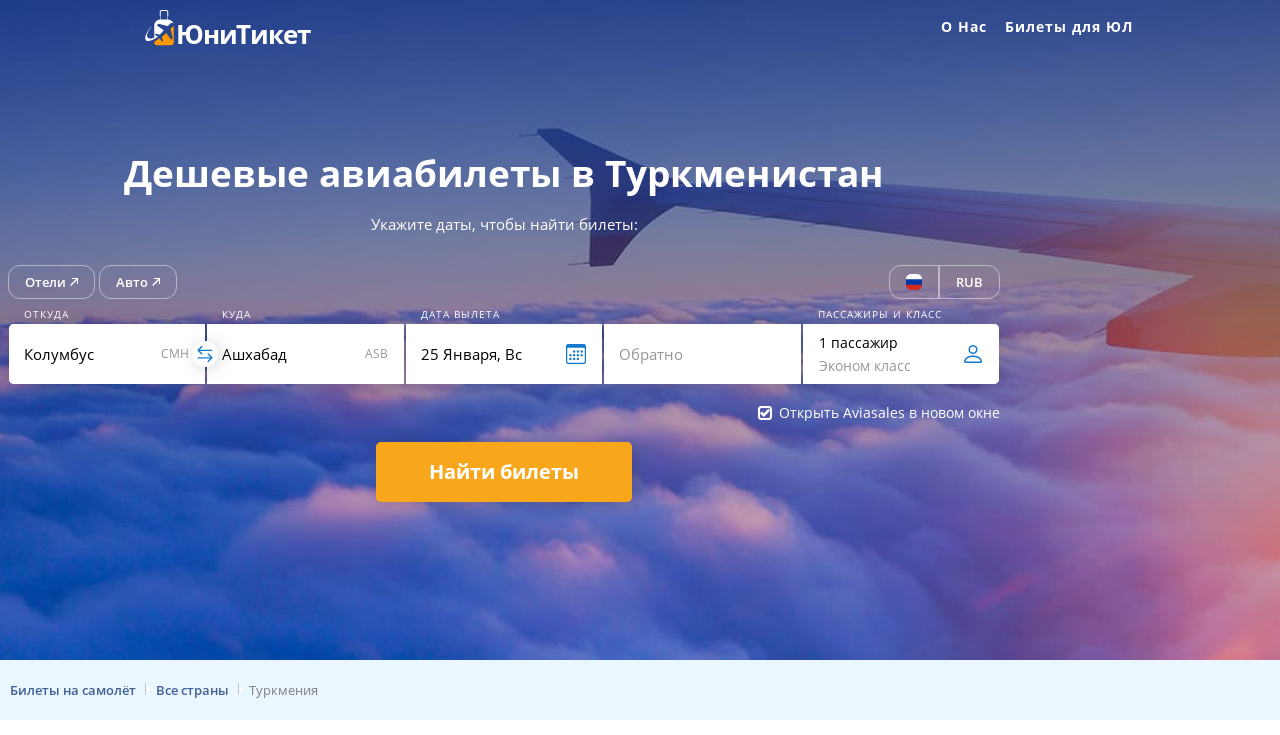

--- FILE ---
content_type: text/html; charset=UTF-8
request_url: https://uniticket.ru/country/turkmenistan/
body_size: 26043
content:
<!doctype html>
<html lang="ru-RU">
<head>
<meta charset="UTF-8">
<meta name="viewport" content="width=device-width, initial-scale=1, user-scalable=0">
<style type="text/css">[formbackgound] {background-color: #1a3574;} </style>
<link rel="preload" href="/wp-content/plugins/TiketsPlug/front/styles/app.css" as="style">
<link rel="preload" href="/wp-content/plugins/TiketsPlug/front/styles/vendors.css" as="style">
<link rel="preconnect dns-prefetch" href="https://travelpayouts.com" crossorigin>
<link rel="preconnect dns-prefetch" href="https://places.aviasales.ru" crossorigin>
<link rel="preconnect dns-prefetch" href="https://www.google-analytics.com" crossorigin>
<link rel="preconnect dns-prefetch" href="https://mc.yandex.ru" crossorigin>
<meta name="author" content="UniTicket.ru">
<title>Авиабилеты в Туркменистан, купить дешево и сравнить цены билетов на самолет &#8212; UniTicket.ru</title>
<meta name='robots' content='max-image-preview:large' />

<!-- All In One SEO Pack 3.7.1ob_start_detected [-1,-1] -->
<meta name="description"  content="Купить дешевые авиабилеты в Туркменистан поможет сервис сравнения цен билетов на самолёт UniTicket.ru ✅. Стоимость билетов на прямые рейсы в Туркменистан (Turkmenistan) или туда и обратно." />

<meta name="keywords"  content="Билеты на самолёт в Туркменистан,авиабилеты в Туркменистан,авиабилеты в Туркменистан цена,дешевые авиабилеты в Туркменистан,купить авиабилеты в Туркменистан" />

<!-- All In One SEO Pack -->
<style type="text/css">
    :root {
        --TPTv1_color1: #1b4965;
        --TPTv1_color2: #f5f5f5;
    }
</style> <link rel='stylesheet' id='TiketsPlug_FrontStyle-css' href='https://uniticket.ru/wp-content/plugins/TiketsPlug/front/styles/app.css' type='text/css' media='all' />
<link rel='stylesheet' id='litespeed-cache-dummy-group-css' href='https://uniticket.ru/wp-content/plugins/bwp-minify/min/?f=wp-content/plugins/litespeed-cache/assets/css/litespeed-dummy.css,wp-content/plugins/TiketsPlug/files/css/TiketsPlug_style.css,wp-content/plugins/TiketsPlug/public/ShortcodeTable/css/main.min.css,wp-content/plugins/TiketsPlug/front/styles/vendors.css,wp-content/plugins/TiketsPlug/files/css/TiketsPlugTable.css,wp-content/themes/one-pix/style.css,wp-content/themes/one-pix/custom.css,wp-content/plugins/tablepress/css/build/default.css,wp-content/plugins/elementor/assets/lib/eicons/css/elementor-icons.min.css,wp-content/plugins/elementor/assets/css/frontend.min.css,wp-content/uploads/elementor/css/post-2721.css,wp-content/plugins/elementor/assets/lib/font-awesome/css/all.min.css,wp-content/plugins/elementor/assets/lib/font-awesome/css/v4-shims.min.css,wp-content/uploads/elementor/css/post-463.css' type='text/css' media='all' />
<script type='text/javascript' src='https://uniticket.ru/wp-content/plugins/bwp-minify/min/?f=wp-content/plugins/elementor/assets/lib/font-awesome/js/v4-shims.min.js'></script>
<link rel="canonical" href="https://uniticket.ru/country/turkmenistan/" />
<meta name="generator" content="Elementor 3.34.2; features: additional_custom_breakpoints; settings: css_print_method-external, google_font-enabled, font_display-auto">
			<style>
				.e-con.e-parent:nth-of-type(n+4):not(.e-lazyloaded):not(.e-no-lazyload),
				.e-con.e-parent:nth-of-type(n+4):not(.e-lazyloaded):not(.e-no-lazyload) * {
					background-image: none !important;
				}
				@media screen and (max-height: 1024px) {
					.e-con.e-parent:nth-of-type(n+3):not(.e-lazyloaded):not(.e-no-lazyload),
					.e-con.e-parent:nth-of-type(n+3):not(.e-lazyloaded):not(.e-no-lazyload) * {
						background-image: none !important;
					}
				}
				@media screen and (max-height: 640px) {
					.e-con.e-parent:nth-of-type(n+2):not(.e-lazyloaded):not(.e-no-lazyload),
					.e-con.e-parent:nth-of-type(n+2):not(.e-lazyloaded):not(.e-no-lazyload) * {
						background-image: none !important;
					}
				}
			</style>
			<link rel="icon" href="https://uniticket.ru/wp-content/uploads/2020/08/favicon-150x150.png" sizes="32x32" />
<link rel="icon" href="https://uniticket.ru/wp-content/uploads/2020/08/favicon.png" sizes="192x192" />
<link rel="apple-touch-icon" href="https://uniticket.ru/wp-content/uploads/2020/08/favicon.png" />
<meta name="msapplication-TileImage" content="https://uniticket.ru/wp-content/uploads/2020/08/favicon.png" />
</head>
<body class="wp-singular page-template page-template-elementor_header_footer page page-id-463 wp-theme-one-pix opacity-header elementor-default elementor-template-full-width elementor-kit-2721 elementor-page elementor-page-463">

<header id="site-header" class="site-header" role="banner">

<div class="container flex-header">
<div class="logo" style="display: flex; cursor: pointer;">

            <svg version="1.1" xmlns="http://www.w3.org/2000/svg" xmlns:xlink="http://www.w3.org/1999/xlink" x="0px" y="0px" viewbox="0 0 600 150" xml:space="preserve" onclick="window.open('/', '_self')">
<g xmlns="http://www.w3.org/2000/svg">
<g>
<path style="fill:#1478BC;" d="M59.6,105.9c-0.1-0.1-0.1-0.2-0.1-0.2c-1.6-1.1-3.1-2.2-4.7-3.3c-1.8-1.3-3.6-2.5-5.4-3.7    c-0.4-0.3-0.4-0.5,0-0.8c0.4-0.4,0.9-0.8,1.3-1.2c0.9-0.9,1.9-1,3-0.8c1.3,0.3,2.6,0.6,3.9,1c2.4,0.6,4.8,1.1,7.2,1.8    c0.9,0.3,1.4,0.1,2-0.7c3.3-3.7,6.7-7.2,10-10.8c0.8-0.9,1.7-1.8,2.5-2.8C71.6,78.9,63.8,73.5,56,68c0.6-0.6,1.1-1,1.6-1.5    c0.8-0.8,1.6-1.7,2.5-2.3c1.7-1.1,3.6-1.2,5.6-0.7c2.2,0.6,4.4,1.1,6.7,1.7c2.6,0.6,5.1,1.2,7.7,1.9c2.2,0.5,4.4,1.1,6.6,1.7    c1.7,0.4,3.5,0.8,5.2,1.3c0.6,0.2,0.9,0,1.3-0.4c1.8-2,3.7-3.9,5.5-5.9c1.7-1.9,3.5-3.7,6.2-4.2c2-0.4,3.8-0.2,5.5,1.1    c0.5,0.4,0.9,0.8,1.4,1.3c0-0.1,0-0.2,0-0.3c-0.7-1.9-1.7-3.7-3-5.2c0,0,0,0,0,0c-3.9-5.5-10.4-7.1-10.4-7.1l0,0    c-1.3-0.4-2.6-0.7-4-0.9c-0.8-0.1-0.9-0.2-0.9-1c0-3.5,0-6.9,0-10.4c0-0.8,0-0.8,0.9-1c0-0.2,0-0.4,0-0.6c0-4.1,0-8.1,0-12.2    c0-0.8-0.1-1.7-0.4-2.4c-0.8-2.5-3.1-4.3-5.6-4.3c-5.5-0.1-10.9,0-16.4,0c-0.7,0-1.3,0.1-1.9,0.4c-2.6,1.2-4.1,3.2-4.1,6.1    c0,3,0,6,0,9c0,1.2,0,2.3,0,3.5c0,0.2,0.2,0.5,0.3,0.5c0.5,0,0.6,0.4,0.6,0.8c0,3.3,0,6.7,0,10c0,1.3,0,1.3-1.3,1.5    c-0.2,0-0.5,0.1-0.7,0.2c-1.8,0.3-3.6,0.9-5.3,1.6c-4.1,1.9-7.4,4.6-9.6,8.6c-1.4,2.5-2.2,5.1-2.3,7.9c0,9.4,0,18.8,0,28.2l0,12.7    h0c0,0.2,0,0.4,0,0.6c0,0.2-0.2,0.6-0.4,0.7c-1.1,0.4-2.1,0.8-3.2,1.1c-1.6,0.5-3.2,0.9-4.8,1.4c-0.1,0-0.3,0-0.4,0    c-0.4,0-0.7,0-1.2,0l-5.5,0.2c-0.9-0.2-1.8-0.3-2.7-0.6c-2.4-0.8-4.2-2.4-5.2-4.8c-0.9-2.2-0.9-4.5-0.6-6.8c0.3-2.4,1.1-4.7,2-7    c1.3-3.1,2.8-5.9,4.5-8.7c0.3-0.5,0.6-0.9,0.9-1.4l5.3-7.5c0.4-0.6,0.9-1.1,1.3-1.6c0.6-0.7,1-1.4,0.7-2.4    c-0.1,0.1-0.2,0.2-0.3,0.3c-2.2,2.5-4.2,5.1-6.2,7.7l0,0l0,0c-1.3,1.7-2.6,3.5-3.8,5.3c-3.2,4.9-6.1,9.9-8.2,15.3    c-1.1,2.9-1.9,5.8-2.3,8.9c-0.2,2.2-0.1,4.5,0.7,6.6c0.3,0.8,0.6,1.6,1.1,2.3l0,0c0,0,0.1,0.1,0.2,0.3c0,0,0,0,0,0    c0,0,0.1,0.1,0.1,0.1c0,0,0.1,0.1,0.1,0.1c0,0,0.1,0.1,0.1,0.1c0,0,0,0,0,0c1.4,1.3,5.3,3.6,13.3,1.2c1.3-0.3,2.5-0.6,3.8-1    c2.5-0.9,5-1.9,7.4-3c4-1.9,7.9-4.2,11.6-6.7C57.2,107.6,58.4,106.7,59.6,105.9z M97,59L97,59c0,0-0.1,0.1-0.1,0.1    C97,59,97,59,97,59z M97.4,59.6c0,0.4-0.3,0.8-0.7,0.9C97.1,60.4,97.4,60,97.4,59.6c0-0.1,0-0.2,0-0.2    C97.4,59.4,97.4,59.5,97.4,59.6z M69.4,35.8c0-0.3,0-0.6,0-0.9c0-4,0-8.1,0-12.1c0-1.6,1-2.7,2.6-2.9c0.2,0,0.4,0,0.6,0    c4.9,0,9.8,0,14.8,0c1.1,0,2.1,0.3,2.8,1.3c0.5,0.6,0.6,1.4,0.6,2.1c0,4.1,0,8.2,0,12.3c0,0.1,0,0.2,0,0.4    c0.8-0.1,0.8,0.3,0.8,0.9c0,3.4,0,6.9,0,10.3c0,0.2,0,0.4,0,0.8c-0.3,0-0.5,0-0.8,0c-7.1,0-14.3,0-21.4,0c-0.6,0-0.8-0.2-0.8-0.8    c0-3.4,0-6.8,0-10.2C68.5,36,68.3,36.1,69.4,35.8z M57.9,59.5c0-0.1,0-0.2,0-0.2C57.9,59.3,57.9,59.4,57.9,59.5    c0,0.5-0.3,0.9-0.8,0.9C57.6,60.4,57.9,60,57.9,59.5z"/>
<path style="fill:#F8A61B;" d="M112.6,115.8c0,0,0-0.1,0-0.1v-1.3c0,0,0,0,0.1,0c0-0.1,0-0.3-0.1-0.4V99.5l0,0c0-8.7,0-17.4,0-26.1    c0-1.9,0-3.9,0-5.8c-0.1,0.1-0.2,0.2-0.2,0.2c0,0,0,0.1-0.1,0.2c-0.4,1.5-1.2,2.8-2.4,3.9c-2.6,2.4-5.2,4.8-7.8,7.2    c-0.3,0.3-0.4,0.5-0.3,0.9c0.2,0.9,0.5,1.9,0.7,2.8c0.7,2.9,1.4,5.7,2.1,8.6c0.8,3.4,1.7,6.8,2.6,10.3c0.4,1.7,0.8,3.3,1.2,5    c0.4,1.6,0.2,3.1-0.3,4.6c-0.3,0.9-1,1.6-1.7,2.3c-0.8,0.8-1.7,1.6-2.6,2.6c0-0.1,0-0.2-0.1-0.3c-0.8-1.1-1.6-2.3-2.4-3.4    c0,0,0,0,0,0s-0.7-1-1.8-2.6c-1.8-2.5-3.5-5-5.3-7.5c-0.5-0.8-1.1-1.5-1.6-2.2c-0.4-0.6-0.8-1.3-1.3-1.8c-0.3-0.5-0.6-0.9-0.9-1.3    c0,0,0,0,0,0c-0.7-1-1.3-1.9-2-2.9c0,0,0,0,0,0c-0.3-0.4-0.6-0.8-0.8-1.2c-4.9,4.5-9.7,9-14.5,13.5c0.3,1.1,0.6,2.3,0.9,3.5    c0.3,1.2,0.6,2.4,0.9,3.7c0.4,1.7,0.9,3.5,1.2,5.2c0.1,0.6,0,1.3-0.2,1.9c-0.3,1.1-1.3,1.6-2.1,2.4c0,0-0.4,0-0.4-0.2    c-1.9-2.7-3.8-5.5-5.8-8.2c-0.9-1.3-1.9-2.5-2.8-3.7c-0.3-0.4-0.5-0.3-0.8,0c-5.1,4.2-10.5,8.1-16.2,11.5    c-0.2,0.1-0.4,0.5-0.4,0.7c0,0.8,0,1.6,0,2.4c0,2,0.7,3.7,2,5.2c2.1,2.4,4.9,3.4,8.1,3.4c15,0,30,0,45.1,0c1.8,0,3.4-0.3,5-1.1    c3.1-1.6,5-4,5-7.6c0-0.2,0-0.5,0-0.7c0,0,0,0,0,0v-0.1c0.1-2.7,0-5.4,0-8.2V115.8z M57,127.8C57,127.7,57,127.7,57,127.8    c0.1-0.1,0-0.1,0-0.1C57,127.6,57,127.7,57,127.8C57,127.7,57,127.7,57,127.8z M77.2,111.7c0,0,0.1-0.1,0.1-0.1    C77.3,111.6,77.2,111.6,77.2,111.7z"/>
</g>
<g>
<text x="120" y="130">
<tspan style="font-weight: bold; font-size: 85px; font-family: Open sans, sans-serif; fill: #1478BC; letter-spacing: -4px;">ЮниТикет</tspan>
</text>
</g>
</g>
</svg></div>

<div class="top-menu">
<a href="#" id="nav-toggle" class="">Меню<span></span></a>
<nav id="top-nav" role="navigation" class="hide">
<div class="menu-glavnoe-menyu-container"><ul id="top-menu" class="menu"><li id="menu-item-2213" class="menu-item menu-item-type-post_type menu-item-object-page menu-item-has-children menu-item-2213"><a target="_blank" href="https://uniticket.ru/about/">О Нас</a>
<ul class="sub-menu">
	<li id="menu-item-2214" class="menu-item menu-item-type-post_type menu-item-object-page menu-item-2214"><a target="_blank" href="https://uniticket.ru/contacts/">Контакты</a></li>
	<li id="menu-item-2215" class="menu-item menu-item-type-post_type menu-item-object-page menu-item-2215"><a target="_blank" href="https://uniticket.ru/reviews/">Отзывы</a></li>
</ul>
</li>
<li id="menu-item-3457" class="menu-item menu-item-type-custom menu-item-object-custom menu-item-3457"><a target="_blank" rel="nofollow" link="aHR0cHM6Ly9jMTUxLnRyYXZlbHBheW91dHMuY29tL2NsaWNrP3NobWFya2VyPTE2MDIyJnByb21vX2lkPTQ0NjYmc291cmNlX3R5cGU9bGluayZ0eXBlPWNsaWNrJnRycz0zNzcwMg==">Билеты для ЮЛ</a></li>
</ul></div></nav>
</div>
</div>

</header>

		<div data-elementor-type="wp-post" data-elementor-id="463" class="elementor elementor-463" data-elementor-post-type="page">
						<section class="elementor-section elementor-top-section elementor-element elementor-element-117ac32 elementor-section-content-middle elementor-section-stretched elementor-section-boxed elementor-section-height-default elementor-section-height-default" data-id="117ac32" data-element_type="section" id="poisk" data-settings="{&quot;background_background&quot;:&quot;classic&quot;,&quot;stretch_section&quot;:&quot;section-stretched&quot;}" formbackgound="">
							<div class="elementor-background-overlay"></div>
							<div class="elementor-container elementor-column-gap-extended">
					<div class="elementor-column elementor-col-100 elementor-top-column elementor-element elementor-element-c8a3dcd" data-id="c8a3dcd" data-element_type="column">
			<div class="elementor-widget-wrap elementor-element-populated">
						<div class="elementor-element elementor-element-48c550f elementor-widget elementor-widget-html" data-id="48c550f" data-element_type="widget" data-widget_type="html.default">
				<div class="elementor-widget-container">
					<h1 class="header_style">Дешевые авиабилеты в Туркменистан</h1>
<span class="nomobile header_style">Укажите даты, чтобы найти билеты:</span>
				</div>
				</div>
				<div class="elementor-element elementor-element-2aceb4d elementor-widget elementor-widget-shortcode" data-id="2aceb4d" data-element_type="widget" data-widget_type="shortcode.default">
				<div class="elementor-widget-container">
							<div class="elementor-shortcode">
<script>
    window.SearchFormConfig = {
        origin: {
            iata: "",
            text: "",
            type: "",
            auto: true
        },
        destination: {
            iata: "ASB",
            text: "Ашхабад",
            type: ""
        },
        currency: "rub",
        currency_all: ["rub","usd","eur","byn","uah","kzt","uzs","azn","tjs"],
        lang: "ru",
        lang_allow: ["ru","en","pl","uk","uz"],
        domain: "poisk.uniticket.ru",
        m: "RU_country_TM",
        focus: "none",
        focus_timeout: 0,
        secondsearch: "aviasales",
        links_names: "Отели|Авто",
        links_urls: "https://tp.media/r?marker=16022.RU_searchform&trs=37702&p=7038&u=https%3A%2F%2Fostrovok.ru|https://tp.media/r?marker=16022.RU_searchform&trs=37702&p=646&u=https%3A%2F%2Flocalrent.com%2Fru",
        links_target: "",
        openbooking: true,
        openbookingmobile: true,
        mobilebooking: true,
        debug: false
    }
</script><div data-v-27786d16="" id="searchform" data-server-rendered="true" class="SearchForm"><div data-v-27786d16="" class="head"><div data-v-27786d16="" class="links"></div> <div data-v-7b781e96="" data-v-27786d16="" class="LangAndCurrency"><div data-v-7b781e96="" class="lang"><span data-v-7b781e96=""><img data-v-7b781e96="" lang="ru" src="/wp-content/plugins/TiketsPlug/front/img/flags/ru.svg" class="flag"></span> <div data-v-7b781e96="" class="selector" style="display: none;"><div data-v-7b781e96="" class="languages"><div data-v-7b781e96="" class="language" style="display: none;"><span data-v-7b781e96="">Azərbaycan</span></div><div data-v-7b781e96="" class="language" style="display: none;"><span data-v-7b781e96="">Ελληνικά</span></div><div data-v-7b781e96="" class="language"><span data-v-7b781e96="">English (gb)</span></div><div data-v-7b781e96="" class="language"><span data-v-7b781e96="">English (us)</span></div><div data-v-7b781e96="" class="language" style="display: none;"><span data-v-7b781e96="">française</span></div><div data-v-7b781e96="" class="language" style="display: none;"><span data-v-7b781e96="">italiana</span></div><div data-v-7b781e96="" class="language" style="display: none;"><span data-v-7b781e96="">қазақша</span></div><div data-v-7b781e96="" class="language" style="display: none;"><span data-v-7b781e96="">Nederlandse</span></div><div data-v-7b781e96="" class="language" style="display: none;"><span data-v-7b781e96="">POLSKI</span></div><div data-v-7b781e96="" class="language" style="display: none;"><span data-v-7b781e96="">română</span></div><div data-v-7b781e96="" class="language"><span data-v-7b781e96="">Русский</span></div><div data-v-7b781e96="" class="language" style="display: none;"><span data-v-7b781e96="">Русский (BY)</span></div><div data-v-7b781e96="" class="language" style="display: none;"><span data-v-7b781e96="">Русский (KZ)</span></div><div data-v-7b781e96="" class="language"><span data-v-7b781e96="">Русский (KG)</span></div><div data-v-7b781e96="" class="language" style="display: none;"><span data-v-7b781e96="">ภาษาไทย</span></div><div data-v-7b781e96="" class="language" style="display: none;"><span data-v-7b781e96="">українська</span></div><div data-v-7b781e96="" class="language"><span data-v-7b781e96="">Ўзбек</span></div><div data-v-7b781e96="" class="language" style="display: none;"><span data-v-7b781e96="">Lietuvių</span></div><div data-v-7b781e96="" class="language" style="display: none;"><span data-v-7b781e96="">Latviešu</span></div><div data-v-7b781e96="" class="language" style="display: none;"><span data-v-7b781e96="">Eesti</span></div><div data-v-7b781e96="" class="language" style="display: none;"><span data-v-7b781e96="">Deutsch</span></div><div data-v-7b781e96="" class="language" style="display: none;"><span data-v-7b781e96="">Español</span></div><div data-v-7b781e96="" class="language" style="display: none;"><span data-v-7b781e96="">Čeština</span></div><div data-v-7b781e96="" class="language"><span data-v-7b781e96="">English (ZA)</span></div><div data-v-7b781e96="" class="language"><span data-v-7b781e96="">English (AE)</span></div><div data-v-7b781e96="" class="language"><span data-v-7b781e96="">English (NG)</span></div><div data-v-7b781e96="" class="language"><span data-v-7b781e96="">English (IN)</span></div></div></div></div> <div data-v-7b781e96="" class="currency"><span data-v-7b781e96="">usd</span> <div data-v-7b781e96="" class="selector" style="display: none;"><div data-v-7b781e96="" class="valutes"><div data-v-7b781e96="" class="valute"><span data-v-7b781e96="">rub</span></div><div data-v-7b781e96="" class="valute"><span data-v-7b781e96="">usd</span></div><div data-v-7b781e96="" class="valute"><span data-v-7b781e96="">eur</span></div><div data-v-7b781e96="" class="valute"><span data-v-7b781e96="">uzs</span></div><div data-v-7b781e96="" class="valute"><span data-v-7b781e96="">btc</span></div><div data-v-7b781e96="" class="valute"><span data-v-7b781e96="">kzt</span></div><div data-v-7b781e96="" class="valute"><span data-v-7b781e96="">xof</span></div></div></div></div> <div data-v-7b781e96="" class="unfocus" style="display: none;"></div></div></div> <div data-v-59790a7a="" data-v-27786d16="" class="search"><div data-v-59790a7a="" class="origin field"><input data-v-59790a7a="" type="text" placeholder="Откуда"> <div data-v-59790a7a="" class="inner"><span data-v-59790a7a="" class="helper">Откуда</span> <span data-v-59790a7a="" class="iata"></span> <span data-v-59790a7a="" class="swap_direction"><svg data-v-59790a7a="" viewbox="0 0 16 16" width="1em" height="1em" xmlns="http://www.w3.org/2000/svg" fill="currentColor" svg-inline="" role="presentation" focusable="false" tabindex="-1" class="bi-arrow-left-right mx-auto b-icon bi icon"><g data-v-59790a7a="" fill-rule="evenodd"><path data-v-59790a7a="" d="M10.146 7.646a.5.5 0 01.708 0l3 3a.5.5 0 010 .708l-3 3a.5.5 0 01-.708-.708L12.793 11l-2.647-2.646a.5.5 0 010-.708z"></path><path data-v-59790a7a="" d="M2 11a.5.5 0 01.5-.5H13a.5.5 0 010 1H2.5A.5.5 0 012 11zm3.854-9.354a.5.5 0 010 .708L3.207 5l2.647 2.646a.5.5 0 11-.708.708l-3-3a.5.5 0 010-.708l3-3a.5.5 0 01.708 0z"></path><path data-v-59790a7a="" d="M2.5 5a.5.5 0 01.5-.5h10.5a.5.5 0 010 1H3a.5.5 0 01-.5-.5z"></path></g></svg></span></div> <div data-v-5d317932="" data-v-59790a7a="" class="search_results search_results" style="display: none;"></div></div> <div data-v-59790a7a="" class="destination field"><input data-v-59790a7a="" type="text" placeholder="Куда"> <div data-v-59790a7a="" class="inner"><span data-v-59790a7a="" class="helper">Куда</span> <span data-v-59790a7a="" class="iata"></span></div> <div data-v-5d317932="" data-v-59790a7a="" class="search_results search_results" style="display: none;"></div></div> <div data-v-59790a7a="" class="departure_date field"><input data-v-59790a7a="" type="text" readonly="readonly" placeholder="Туда"> <div data-v-59790a7a="" class="inner"><span data-v-59790a7a="" class="helper active">Дата вылета</span> <svg data-v-59790a7a="" viewbox="0 0 16 16" width="1em" height="1em" xmlns="http://www.w3.org/2000/svg" fill="currentColor" svg-inline="" role="presentation" focusable="false" tabindex="-1" class="bi-calendar icon b-icon bi icon"><g data-v-59790a7a="" fill-rule="evenodd" clip-rule="evenodd"><path data-v-59790a7a="" d="M14 0H2a2 2 0 00-2 2v12a2 2 0 002 2h12a2 2 0 002-2V2a2 2 0 00-2-2zM1 3.857C1 3.384 1.448 3 2 3h12c.552 0 1 .384 1 .857v10.286c0 .473-.448.857-1 .857H2c-.552 0-1-.384-1-.857V3.857z"></path><path data-v-59790a7a="" d="M6.5 7a1 1 0 100-2 1 1 0 000 2zm3 0a1 1 0 100-2 1 1 0 000 2zm3 0a1 1 0 100-2 1 1 0 000 2zm-9 3a1 1 0 100-2 1 1 0 000 2zm3 0a1 1 0 100-2 1 1 0 000 2zm3 0a1 1 0 100-2 1 1 0 000 2zm3 0a1 1 0 100-2 1 1 0 000 2zm-9 3a1 1 0 100-2 1 1 0 000 2zm3 0a1 1 0 100-2 1 1 0 000 2zm3 0a1 1 0 100-2 1 1 0 000 2z"></path></g></svg></div> <div data-v-59790a7a="" class="datepicker"><!----></div></div> <div data-v-59790a7a="" class="return_date field"><input data-v-59790a7a="" type="text" readonly="readonly" placeholder="Обратно"> <div data-v-59790a7a="" class="inner"><span data-v-59790a7a="" class="helper">Дата возвращения</span> <svg data-v-59790a7a="" viewbox="0 0 16 16" width="1em" height="1em" xmlns="http://www.w3.org/2000/svg" fill="currentColor" svg-inline="" role="presentation" focusable="false" tabindex="-1" class="bi-x-circle mx-auto b-icon bi icon" style="display: none;"><g data-v-59790a7a="" fill-rule="evenodd"><path data-v-59790a7a="" d="M8 15A7 7 0 108 1a7 7 0 000 14zm0 1A8 8 0 108 0a8 8 0 000 16z"></path><path data-v-59790a7a="" d="M11.854 4.146a.5.5 0 010 .708l-7 7a.5.5 0 01-.708-.708l7-7a.5.5 0 01.708 0z"></path><path data-v-59790a7a="" d="M4.146 4.146a.5.5 0 000 .708l7 7a.5.5 0 00.708-.708l-7-7a.5.5 0 00-.708 0z"></path></g></svg></div> <div data-v-59790a7a="" class="datepicker"><!----></div></div> <div data-v-59790a7a="" class="passengers field"><input data-v-59790a7a="" type="text" readonly="readonly" style="color: transparent;"> <div data-v-59790a7a="" class="inner"><span data-v-59790a7a="" class="helper active">Пассажиры и класс</span> <span data-v-59790a7a="" class="passengers">1 пассажир</span> <span data-v-59790a7a="" class="class">Эконом класс</span> <svg data-v-59790a7a="" viewbox="0 0 16 16" width="1em" height="1em" xmlns="http://www.w3.org/2000/svg" fill="currentColor" svg-inline="" role="presentation" focusable="false" tabindex="-1" class="bi-person icon b-icon bi icon"><path data-v-59790a7a="" fill-rule="evenodd" d="M14 15.2s1.2 0 1.2-1.2S14 9.2 8 9.2.8 12.8.8 14 2 15.2 2 15.2h12zM2.006 14.067v-.002.002zm.02-.067h11.948a.329.329 0 00.016-.002l.01-.003c-.001-.295-.185-1.183-.998-1.997C12.219 11.216 10.747 10.4 8 10.4c-2.748 0-4.22.816-5.002 1.598-.813.814-.996 1.702-.998 1.997a1.26 1.26 0 00.026.005zm11.97.067v-.002.002zM8 6.8A2.4 2.4 0 108 2a2.4 2.4 0 000 4.8zm3.6-2.4a3.6 3.6 0 11-7.2 0 3.6 3.6 0 017.2 0z" clip-rule="evenodd"></path></svg></div> <div data-v-182d35ad="" data-v-59790a7a="" class="selector" style="display: none;"><div data-v-182d35ad="" class="head"><span data-v-182d35ad="">Пассажиры и класс</span> <svg data-v-182d35ad="" viewbox="0 0 16 16" width="1em" height="1em" xmlns="http://www.w3.org/2000/svg" fill="currentColor" svg-inline="" role="presentation" focusable="false" tabindex="-1" class="bi-x mx-auto b-icon bi close"><g data-v-182d35ad="" fill-rule="evenodd"><path data-v-182d35ad="" d="M11.854 4.146a.5.5 0 010 .708l-7 7a.5.5 0 01-.708-.708l7-7a.5.5 0 01.708 0z"></path><path data-v-182d35ad="" d="M4.146 4.146a.5.5 0 000 .708l7 7a.5.5 0 00.708-.708l-7-7a.5.5 0 00-.708 0z"></path></g></svg></div> <hr data-v-182d35ad=""> <div data-v-182d35ad="" class="passengers"><div data-v-182d35ad="" class="adult passenger"><div data-v-182d35ad="" class="desc"><span data-v-182d35ad="">Взрослые</span> <span data-v-182d35ad="">Старше 12 лет</span></div> <div data-v-182d35ad="" class="count"><svg data-v-182d35ad="" viewbox="0 0 16 16" width="1em" height="1em" xmlns="http://www.w3.org/2000/svg" fill="currentColor" svg-inline="" role="presentation" focusable="false" tabindex="-1" class="bi-dash icon b-icon bi icon"><path data-v-182d35ad="" fill-rule="evenodd" d="M3.5 8a.5.5 0 01.5-.5h8a.5.5 0 010 1H4a.5.5 0 01-.5-.5z" clip-rule="evenodd"></path></svg> <span data-v-182d35ad="">1</span> <svg data-v-182d35ad="" viewbox="0 0 16 16" width="1em" height="1em" xmlns="http://www.w3.org/2000/svg" fill="currentColor" svg-inline="" role="presentation" focusable="false" tabindex="-1" class="bi-plus icon b-icon bi icon"><g data-v-182d35ad="" fill-rule="evenodd" clip-rule="evenodd"><path data-v-182d35ad="" d="M8 3.5a.5.5 0 01.5.5v4a.5.5 0 01-.5.5H4a.5.5 0 010-1h3.5V4a.5.5 0 01.5-.5z"></path><path data-v-182d35ad="" d="M7.5 8a.5.5 0 01.5-.5h4a.5.5 0 010 1H8.5V12a.5.5 0 01-1 0V8z"></path></g></svg></div></div> <div data-v-182d35ad="" class="children passenger"><div data-v-182d35ad="" class="desc"><span data-v-182d35ad="">Дети</span> <span data-v-182d35ad="">От 2 до 12 лет</span></div> <div data-v-182d35ad="" class="count"><svg data-v-182d35ad="" viewbox="0 0 16 16" width="1em" height="1em" xmlns="http://www.w3.org/2000/svg" fill="currentColor" svg-inline="" role="presentation" focusable="false" tabindex="-1" class="bi-dash icon b-icon bi icon"><path data-v-182d35ad="" fill-rule="evenodd" d="M3.5 8a.5.5 0 01.5-.5h8a.5.5 0 010 1H4a.5.5 0 01-.5-.5z" clip-rule="evenodd"></path></svg> <span data-v-182d35ad="">0</span> <svg data-v-182d35ad="" viewbox="0 0 16 16" width="1em" height="1em" xmlns="http://www.w3.org/2000/svg" fill="currentColor" svg-inline="" role="presentation" focusable="false" tabindex="-1" class="bi-plus icon b-icon bi icon"><g data-v-182d35ad="" fill-rule="evenodd" clip-rule="evenodd"><path data-v-182d35ad="" d="M8 3.5a.5.5 0 01.5.5v4a.5.5 0 01-.5.5H4a.5.5 0 010-1h3.5V4a.5.5 0 01.5-.5z"></path><path data-v-182d35ad="" d="M7.5 8a.5.5 0 01.5-.5h4a.5.5 0 010 1H8.5V12a.5.5 0 01-1 0V8z"></path></g></svg></div></div> <div data-v-182d35ad="" class="babies passenger"><div data-v-182d35ad="" class="desc"><span data-v-182d35ad="">Младенцы</span> <span data-v-182d35ad="">До 2 лет, без места</span></div> <div data-v-182d35ad="" class="count"><svg data-v-182d35ad="" viewbox="0 0 16 16" width="1em" height="1em" xmlns="http://www.w3.org/2000/svg" fill="currentColor" svg-inline="" role="presentation" focusable="false" tabindex="-1" class="bi-dash icon b-icon bi icon"><path data-v-182d35ad="" fill-rule="evenodd" d="M3.5 8a.5.5 0 01.5-.5h8a.5.5 0 010 1H4a.5.5 0 01-.5-.5z" clip-rule="evenodd"></path></svg> <span data-v-182d35ad="">0</span> <svg data-v-182d35ad="" viewbox="0 0 16 16" width="1em" height="1em" xmlns="http://www.w3.org/2000/svg" fill="currentColor" svg-inline="" role="presentation" focusable="false" tabindex="-1" class="bi-plus icon b-icon bi icon"><g data-v-182d35ad="" fill-rule="evenodd" clip-rule="evenodd"><path data-v-182d35ad="" d="M8 3.5a.5.5 0 01.5.5v4a.5.5 0 01-.5.5H4a.5.5 0 010-1h3.5V4a.5.5 0 01.5-.5z"></path><path data-v-182d35ad="" d="M7.5 8a.5.5 0 01.5-.5h4a.5.5 0 010 1H8.5V12a.5.5 0 01-1 0V8z"></path></g></svg></div></div></div> <hr data-v-182d35ad="" style="display: block !important;"> <div data-v-182d35ad="" class="class"><div data-v-182d35ad="" class="radio-component"><input type="radio" id="radio-id-14" value="0"> <label for="radio-id-14"><span class="input-box"><span class="input-box-circle"></span></span> Эконом класс</label></div> <div data-v-182d35ad="" class="radio-component"><input type="radio" id="radio-id-15" value="1"> <label for="radio-id-15"><span class="input-box"><span class="input-box-circle"></span></span> Бизнес класс</label></div></div> <div data-v-182d35ad="" class="footer"><div data-v-182d35ad="" class="button">Готово</div></div></div></div> <div data-v-59790a7a="" class="none" style="display: none;"></div></div> <div data-v-27786d16="" class="foot"><div data-v-27786d16="" class="secondsearch" style="display: none;"><input data-v-27786d16="" type="checkbox"> <label data-v-27786d16="">Открыть Booking в новом окне</label></div></div> <div data-v-27786d16="" class="buttons"><div data-v-27786d16="" class="search_btn"><span data-v-27786d16="">Найти билеты</span></div></div> <span data-v-27786d16="" style="color: white; word-break: break-all; display: none;"></span></div></div>
						</div>
				</div>
					</div>
		</div>
					</div>
		</section>
				<nav class="elementor-section elementor-top-section elementor-element elementor-element-b131962 elementor-section-boxed elementor-section-height-default elementor-section-height-default" data-id="b131962" data-element_type="section" data-settings="{&quot;background_background&quot;:&quot;classic&quot;}">
						<div class="elementor-container elementor-column-gap-default">
					<div class="elementor-column elementor-col-100 elementor-top-column elementor-element elementor-element-c926dea" data-id="c926dea" data-element_type="column">
			<div class="elementor-widget-wrap elementor-element-populated">
						<div class="elementor-element elementor-element-a71f30f elementor-widget elementor-widget-html" data-id="a71f30f" data-element_type="widget" data-widget_type="html.default">
				<div class="elementor-widget-container">
					<div class="breadcrumbs" typeof="BreadcrumbList" vocab="https://schema.org/">
    <div class="container">
        <!-- Breadcrumb NavXT 6.2.1 -->
		<span property="itemListElement" typeof="ListItem">
			<a property="item" typeof="WebPage" title="Перейти на главную" href="/" class="home">
				<span property="name">Билеты на самолёт</span>
			</a>
			<meta property="position" content="1">
		</span>
		<span property="itemListElement" typeof="ListItem">
			<a property="item" typeof="WebPage" title="Страны" href="/country/" >
				<span property="name">Все страны</span>
			</a>
			<meta property="position" content="2"></span>
			<span>Туркмения</span>
	</div>
</div>
				</div>
				</div>
					</div>
		</div>
					</div>
		</nav>
				<section class="elementor-section elementor-top-section elementor-element elementor-element-43f1d604 elementor-section-boxed elementor-section-height-default elementor-section-height-default" data-id="43f1d604" data-element_type="section">
						<div class="elementor-container elementor-column-gap-narrow">
					<div class="elementor-column elementor-col-100 elementor-top-column elementor-element elementor-element-31f80919" data-id="31f80919" data-element_type="column">
			<div class="elementor-widget-wrap elementor-element-populated">
						<div class="elementor-element elementor-element-f218c83 elementor-widget elementor-widget-html" data-id="f218c83" data-element_type="widget" data-widget_type="html.default">
				<div class="elementor-widget-container">
					<p class="text_custom">Поисковик UniTicket.ru поможет узнать стоимость авиабилетов в Туркменистан. Мы в режиме онлайн сравним цены и найдем самые дешевые рейсы в Туркменистан на сайтах 750 авиакомпаний и более чем 100 проверенных и надежных агентств. От Вас требуется только выбрать даты вашего полёта.</p>				</div>
				</div>
					</div>
		</div>
					</div>
		</section>
				<section class="elementor-section elementor-top-section elementor-element elementor-element-ac1bef3 elementor-section-boxed elementor-section-height-default elementor-section-height-default" data-id="ac1bef3" data-element_type="section" id="price">
						<div class="elementor-container elementor-column-gap-default">
					<div class="elementor-column elementor-col-100 elementor-top-column elementor-element elementor-element-529efb7" data-id="529efb7" data-element_type="column">
			<div class="elementor-widget-wrap elementor-element-populated">
						<div class="elementor-element elementor-element-5f16f00 elementor-widget elementor-widget-html" data-id="5f16f00" data-element_type="widget" data-widget_type="html.default">
				<div class="elementor-widget-container">
					<h2>Цены на авиабилеты в Туркменистан</h2>
<p class="text_custom">Ниже вы найдете цены на прямые рейсы в Туркменистан из городов России. На UniTicket.ru вы можете сравнить стоимость на авиабилеты в кассах аэропортов, тревел-агентсвах, системах бронирования за 5 минут.</p>				</div>
				</div>
				<div class="elementor-element elementor-element-47d857c elementor-widget elementor-widget-shortcode" data-id="47d857c" data-element_type="widget" data-widget_type="shortcode.default">
				<div class="elementor-widget-container">
							<div class="elementor-shortcode"><div class="TiketsPlug_TableV2" id="aw0iMx1ksp53ItYP" pagination="Listing" maxrowsperpage="7" maxrowsperpage_mobile="5" textshow="Показать еще" texthide="Скрыть все" itemsselector=".row"><div class="row">
		<div class="col">
			<img class="logo" alt="Туркменские авиалинии T5 708" src="/wp-content/uploads/2019/airlines_logo_64/T5.png">
			<div class="info">
				<span><a href="/aviabilety/moscow/ashgabat/" class="direction">Москва - Ашхабад </a> T5 708</span>
				<span class="airline">Туркменские авиалинии <span class="airplane">Boeing 737-800</span></span>
			</div>
		</div>
		<div class="col">
			<div class="time_air">
				<span class="time">00:15</span>
				<span class="airport">Домодедово</span>
			</div>
			<div class="info">
				<span class="duration"><span class="v_puti">в пути </span>3 ч 40 мин</span>
				<span class="transfers">Прямой рейс</span>
			</div>
			<div class="time_air">
				<span class="time">03:55</span>
				<span class="airport">Ашхабад</span>
			</div>
		</div>
		<div class="col">
			<a rel="nofollow" class="button" link="[base64]">Найти<br>  от 15 630 ₽</a>
			<span class="date">05 октября 2026</span>
		</div>
	</div><div class="row">
		<div class="col">
			<img class="logo" alt="Туркменские авиалинии T5 728" src="/wp-content/uploads/2019/airlines_logo_64/T5.png">
			<div class="info">
				<span><a href="/aviabilety/saintpetersburg/ashgabat/" class="direction">Санкт-Петербург - Ашхабад </a> T5 728</span>
				<span class="airline">Туркменские авиалинии <span class="airplane">Boeing 737-800</span></span>
			</div>
		</div>
		<div class="col">
			<div class="time_air">
				<span class="time">09:55</span>
				<span class="airport">Пулково</span>
			</div>
			<div class="info">
				<span class="duration"><span class="v_puti">в пути </span>3 ч 15 мин</span>
				<span class="transfers">Прямой рейс</span>
			</div>
			<div class="time_air">
				<span class="time">13:10</span>
				<span class="airport">Ашхабад</span>
			</div>
		</div>
		<div class="col">
			<a rel="nofollow" class="button" link="[base64]">Найти<br>  от 18 449 ₽</a>
			<span class="date">02 февраля 2026</span>
		</div>
	</div><div class="row">
		<div class="col">
			<img class="logo" alt="Туркменские авиалинии T5 734" src="/wp-content/uploads/2019/airlines_logo_64/T5.png">
			<div class="info">
				<span><a href="/aviabilety/kazan/ashgabat/" class="direction">Казань - Ашхабад </a> T5 734</span>
				<span class="airline">Туркменские авиалинии <span class="airplane">Boeing 737-800</span></span>
			</div>
		</div>
		<div class="col">
			<div class="time_air">
				<span class="time">10:30</span>
				<span class="airport">Казань</span>
			</div>
			<div class="info">
				<span class="duration"><span class="v_puti">в пути </span>3 ч 15 мин</span>
				<span class="transfers">Прямой рейс</span>
			</div>
			<div class="time_air">
				<span class="time">13:45</span>
				<span class="airport">Ашхабад</span>
			</div>
		</div>
		<div class="col">
			<a rel="nofollow" class="button" link="[base64]">Найти<br>  от 19 001 ₽</a>
			<span class="date">11 февраля 2026</span>
		</div>
	</div><div class="row">
		<div class="col">
			<img class="logo" alt="S7 Airlines S7 1160" src="/wp-content/uploads/2019/airlines_logo_64/S7.png">
			<div class="info">
				<span><a href="/aviabilety/perm/ashgabat/" class="direction">Пермь - Ашхабад </a> S7 1160</span>
				<span class="airline">S7 Airlines <span class="airplane">Airbus A320</span></span>
			</div>
		</div>
		<div class="col">
			<div class="time_air">
				<span class="time">02:05</span>
				<span class="airport">Большое Савино</span>
			</div>
			<div class="info">
				<span class="duration"><span class="v_puti">в пути </span>9 ч 15 мин</span>
				<span class="transfers">1 пересадка</span>
			</div>
			<div class="time_air">
				<span class="time">11:20</span>
				<span class="airport">Ашхабад</span>
			</div>
		</div>
		<div class="col">
			<a rel="nofollow" class="button" link="[base64]">Найти<br>  от 19 872 ₽</a>
			<span class="date">26 января 2026</span>
		</div>
	</div><div class="row">
		<div class="col">
			<img class="logo" alt="НордСтар Y7 1042" src="/wp-content/uploads/2019/airlines_logo_64/Y7.png">
			<div class="info">
				<span><a href="/aviabilety/makhachkala/ashgabat/" class="direction">Махачкала - Ашхабад </a> Y7 1042</span>
				<span class="airline">НордСтар <span class="airplane">Boeing 737-800</span></span>
			</div>
		</div>
		<div class="col">
			<div class="time_air">
				<span class="time">14:40</span>
				<span class="airport">Уйташ</span>
			</div>
			<div class="info">
				<span class="duration"><span class="v_puti">в пути </span>11 ч 20 мин</span>
				<span class="transfers">1 пересадка</span>
			</div>
			<div class="time_air">
				<span class="time">02:00</span>
				<span class="airport">Ашхабад</span>
			</div>
		</div>
		<div class="col">
			<a rel="nofollow" class="button" link="[base64]">Найти<br>  от 21 384 ₽</a>
			<span class="date">09 февраля 2026</span>
		</div>
	</div><div class="row">
		<div class="col">
			<img class="logo" alt="S7 Airlines S7 2048" src="/wp-content/uploads/2019/airlines_logo_64/S7.png">
			<div class="info">
				<span><a href="/aviabilety/adler/ashgabat/" class="direction">Сочи - Ашхабад </a> S7 2048</span>
				<span class="airline">S7 Airlines <span class="airplane">Airbus A321</span></span>
			</div>
		</div>
		<div class="col">
			<div class="time_air">
				<span class="time">17:40</span>
				<span class="airport">Адлер</span>
			</div>
			<div class="info">
				<span class="duration"><span class="v_puti">в пути </span>8 ч 20 мин</span>
				<span class="transfers">1 пересадка</span>
			</div>
			<div class="time_air">
				<span class="time">02:00</span>
				<span class="airport">Ашхабад</span>
			</div>
		</div>
		<div class="col">
			<a rel="nofollow" class="button" link="[base64]">Найти<br>  от 20 871 ₽</a>
			<span class="date">10 февраля 2026</span>
		</div>
	</div><div class="row">
		<div class="col">
			<img class="logo" alt="S7 Airlines S7 2080" src="/wp-content/uploads/2019/airlines_logo_64/S7.png">
			<div class="info">
				<span><a href="/aviabilety/krasnodar/ashgabat/" class="direction">Краснодар - Ашхабад </a> S7 2080</span>
				<span class="airline">S7 Airlines <span class="airplane">Airbus A320</span></span>
			</div>
		</div>
		<div class="col">
			<div class="time_air">
				<span class="time">02:15</span>
				<span class="airport">Пашковский</span>
			</div>
			<div class="info">
				<span class="duration"><span class="v_puti">в пути </span>9 ч 5 мин</span>
				<span class="transfers">1 пересадка</span>
			</div>
			<div class="time_air">
				<span class="time">11:20</span>
				<span class="airport">Ашхабад</span>
			</div>
		</div>
		<div class="col">
			<a rel="nofollow" class="button" link="[base64]">Найти<br>  от 21 571 ₽</a>
			<span class="date">03 февраля 2026</span>
		</div>
	</div><div class="row">
		<div class="col">
			<img class="logo" alt="S7 Airlines S7 2168" src="/wp-content/uploads/2019/airlines_logo_64/S7.png">
			<div class="info">
				<span><a href="/aviabilety/mineralnyevody/ashgabat/" class="direction">Минеральные Воды - Ашхабад </a> S7 2168</span>
				<span class="airline">S7 Airlines <span class="airplane">Airbus A320</span></span>
			</div>
		</div>
		<div class="col">
			<div class="time_air">
				<span class="time">17:15</span>
				<span class="airport">Минеральные Воды</span>
			</div>
			<div class="info">
				<span class="duration"><span class="v_puti">в пути </span>8 ч 45 мин</span>
				<span class="transfers">1 пересадка</span>
			</div>
			<div class="time_air">
				<span class="time">02:00</span>
				<span class="airport">Ашхабад</span>
			</div>
		</div>
		<div class="col">
			<a rel="nofollow" class="button" link="[base64]">Найти<br>  от 20 529 ₽</a>
			<span class="date">02 февраля 2026</span>
		</div>
	</div><div class="row">
		<div class="col">
			<img class="logo" alt="S7 Airlines S7 1138" src="/wp-content/uploads/2019/airlines_logo_64/S7.png">
			<div class="info">
				<span><a href="/aviabilety/ufa/ashgabat/" class="direction">Уфа - Ашхабад </a> S7 1138</span>
				<span class="airline">S7 Airlines <span class="airplane">Airbus A319</span></span>
			</div>
		</div>
		<div class="col">
			<div class="time_air">
				<span class="time">17:25</span>
				<span class="airport">Уфа</span>
			</div>
			<div class="info">
				<span class="duration"><span class="v_puti">в пути </span>8 ч 35 мин</span>
				<span class="transfers">1 пересадка</span>
			</div>
			<div class="time_air">
				<span class="time">02:00</span>
				<span class="airport">Ашхабад</span>
			</div>
		</div>
		<div class="col">
			<a rel="nofollow" class="button" link="[base64]">Найти<br>  от 19 570 ₽</a>
			<span class="date">28 января 2026</span>
		</div>
	</div><div class="row">
		<div class="col">
			<img class="logo" alt="Аэрофлот SU 1009" src="/wp-content/uploads/2019/airlines_logo_64/SU.png">
			<div class="info">
				<span><a href="/aviabilety/kaliningrad/ashgabat/" class="direction">Калининград - Ашхабад </a> SU 1009</span>
				<span class="airline">Аэрофлот <span class="airplane">Airbus A320</span></span>
			</div>
		</div>
		<div class="col">
			<div class="time_air">
				<span class="time">01:45</span>
				<span class="airport">Храброво</span>
			</div>
			<div class="info">
				<span class="duration"><span class="v_puti">в пути </span>9 ч 35 мин</span>
				<span class="transfers">1 пересадка</span>
			</div>
			<div class="time_air">
				<span class="time">11:20</span>
				<span class="airport">Ашхабад</span>
			</div>
		</div>
		<div class="col">
			<a rel="nofollow" class="button" link="[base64]">Найти<br>  от 20 772 ₽</a>
			<span class="date">29 января 2026</span>
		</div>
	</div><div class="row">
		<div class="col">
			<img class="logo" alt="ИрАэро IO 324" src="/wp-content/uploads/2019/airlines_logo_64/IO.png">
			<div class="info">
				<span><a href="/aviabilety/rostov/ashgabat/" class="direction">Ростов-на-Дону - Ашхабад </a> IO 324</span>
				<span class="airline">ИрАэро <span class="airplane">Сухой Суперджет 100</span></span>
			</div>
		</div>
		<div class="col">
			<div class="time_air">
				<span class="time">18:20</span>
				<span class="airport">Платов</span>
			</div>
			<div class="info">
				<span class="duration"><span class="v_puti">в пути </span>7 ч 40 мин</span>
				<span class="transfers">1 пересадка</span>
			</div>
			<div class="time_air">
				<span class="time">02:00</span>
				<span class="airport">Ашхабад</span>
			</div>
		</div>
		<div class="col">
			<a rel="nofollow" class="button" link="[base64]">Найти<br> Найти</a>
			<span class="date">01 февраля 2026</span>
		</div>
	</div><div class="row">
		<div class="col">
			<img class="logo" alt="S7 Airlines S7 2626" src="/wp-content/uploads/2019/airlines_logo_64/S7.png">
			<div class="info">
				<span><a href="/aviabilety/novokuznetsk/ashgabat/" class="direction">Новокузнецк - Ашхабад </a> S7 2626</span>
				<span class="airline">S7 Airlines <span class="airplane">Airbus A320</span></span>
			</div>
		</div>
		<div class="col">
			<div class="time_air">
				<span class="time">23:35</span>
				<span class="airport">Спиченково</span>
			</div>
			<div class="info">
				<span class="duration"><span class="v_puti">в пути </span>11 ч 45 мин</span>
				<span class="transfers">1 пересадка</span>
			</div>
			<div class="time_air">
				<span class="time">11:20</span>
				<span class="airport">Ашхабад</span>
			</div>
		</div>
		<div class="col">
			<a rel="nofollow" class="button" link="[base64]">Найти<br>  от 28 469 ₽</a>
			<span class="date">16 февраля 2026</span>
		</div>
	</div><div class="row">
		<div class="col">
			<img class="logo" alt="S7 Airlines S7 1078" src="/wp-content/uploads/2019/airlines_logo_64/S7.png">
			<div class="info">
				<span><a href="/aviabilety/samara/ashgabat/" class="direction">Самара - Ашхабад </a> S7 1078</span>
				<span class="airline">S7 Airlines <span class="airplane">Airbus A319</span></span>
			</div>
		</div>
		<div class="col">
			<div class="time_air">
				<span class="time">18:50</span>
				<span class="airport">Курумоч</span>
			</div>
			<div class="info">
				<span class="duration"><span class="v_puti">в пути </span>7 ч 10 мин</span>
				<span class="transfers">1 пересадка</span>
			</div>
			<div class="time_air">
				<span class="time">02:00</span>
				<span class="airport">Ашхабад</span>
			</div>
		</div>
		<div class="col">
			<a rel="nofollow" class="button" link="[base64]">Найти<br>  от 18 911 ₽</a>
			<span class="date">30 января 2026</span>
		</div>
	</div><div class="row">
		<div class="col">
			<img class="logo" alt="S7 Airlines S7 1206" src="/wp-content/uploads/2019/airlines_logo_64/S7.png">
			<div class="info">
				<span><a href="/aviabilety/lipetsk/ashgabat/" class="direction">Липецк - Ашхабад </a> S7 1206</span>
				<span class="airline">S7 Airlines <span class="airplane">Embraer 170</span></span>
			</div>
		</div>
		<div class="col">
			<div class="time_air">
				<span class="time">14:50</span>
				<span class="airport">Липецк</span>
			</div>
			<div class="info">
				<span class="duration"><span class="v_puti">в пути </span>6 ч 10 мин</span>
				<span class="transfers">2 пересадки</span>
			</div>
			<div class="time_air">
				<span class="time">21:00</span>
				<span class="airport">Ашхабад</span>
			</div>
		</div>
		<div class="col">
			<a rel="nofollow" class="button" link="[base64]">Найти<br> Найти</a>
			<span class="date">01 февраля 2026</span>
		</div>
	</div><div class="row">
		<div class="col">
			<img class="logo" alt="Аэрофлот SU 1173" src="/wp-content/uploads/2019/airlines_logo_64/SU.png">
			<div class="info">
				<span><a href="/aviabilety/astrakhan/ashgabat/" class="direction">Астрахань - Ашхабад </a> SU 1173</span>
				<span class="airline">Аэрофлот <span class="airplane">Boeing 737-800</span></span>
			</div>
		</div>
		<div class="col">
			<div class="time_air">
				<span class="time">02:00</span>
				<span class="airport">Астрахань</span>
			</div>
			<div class="info">
				<span class="duration"><span class="v_puti">в пути </span>9 ч 20 мин</span>
				<span class="transfers">1 пересадка</span>
			</div>
			<div class="time_air">
				<span class="time">11:20</span>
				<span class="airport">Ашхабад</span>
			</div>
		</div>
		<div class="col">
			<a rel="nofollow" class="button" link="[base64]">Найти<br>  от 22 177 ₽</a>
			<span class="date">05 февраля 2026</span>
		</div>
	</div><div class="row">
		<div class="col">
			<img class="logo" alt="S7 Airlines S7 1196" src="/wp-content/uploads/2019/airlines_logo_64/S7.png">
			<div class="info">
				<span><a href="/aviabilety/penza/ashgabat/" class="direction">Пенза - Ашхабад </a> S7 1196</span>
				<span class="airline">S7 Airlines <span class="airplane">Embraer 170</span></span>
			</div>
		</div>
		<div class="col">
			<div class="time_air">
				<span class="time">16:35</span>
				<span class="airport">Терновка</span>
			</div>
			<div class="info">
				<span class="duration"><span class="v_puti">в пути </span>4 ч 25 мин</span>
				<span class="transfers">2 пересадки</span>
			</div>
			<div class="time_air">
				<span class="time">21:00</span>
				<span class="airport">Ашхабад</span>
			</div>
		</div>
		<div class="col">
			<a rel="nofollow" class="button" link="[base64]">Найти<br>  от 18 098 ₽</a>
			<span class="date">04 февраля 2026</span>
		</div>
	</div><div class="row">
		<div class="col">
			<img class="logo" alt="Белавиа B2 409" src="/wp-content/uploads/2019/airlines_logo_64/B2.png">
			<div class="info">
				<span><a href="/aviabilety/chelyabinsk/ashgabat/" class="direction">Челябинск - Ашхабад </a> B2 409</span>
				<span class="airline">Белавиа <span class="airplane">Airbus A321</span></span>
			</div>
		</div>
		<div class="col">
			<div class="time_air">
				<span class="time">02:30</span>
				<span class="airport">Баландино</span>
			</div>
			<div class="info">
				<span class="duration"><span class="v_puti">в пути </span>8 ч 50 мин</span>
				<span class="transfers">1 пересадка</span>
			</div>
			<div class="time_air">
				<span class="time">11:20</span>
				<span class="airport">Ашхабад</span>
			</div>
		</div>
		<div class="col">
			<a rel="nofollow" class="button" link="[base64]">Найти<br>  от 21 747 ₽</a>
			<span class="date">12 февраля 2026</span>
		</div>
	</div><div class="row">
		<div class="col">
			<img class="logo" alt="Уральские авиалинии U6 342" src="/wp-content/uploads/2019/airlines_logo_64/U6.png">
			<div class="info">
				<span><a href="/aviabilety/tyumen/ashgabat/" class="direction">Тюмень - Ашхабад </a> U6 342</span>
				<span class="airline">Уральские авиалинии <span class="airplane">Airbus A321</span></span>
			</div>
		</div>
		<div class="col">
			<div class="time_air">
				<span class="time">01:50</span>
				<span class="airport">Рощино</span>
			</div>
			<div class="info">
				<span class="duration"><span class="v_puti">в пути </span>9 ч 30 мин</span>
				<span class="transfers">1 пересадка</span>
			</div>
			<div class="time_air">
				<span class="time">11:20</span>
				<span class="airport">Ашхабад</span>
			</div>
		</div>
		<div class="col">
			<a rel="nofollow" class="button" link="[base64]">Найти<br>  от 22 099 ₽</a>
			<span class="date">12 февраля 2026</span>
		</div>
	</div><div class="row">
		<div class="col">
			<img class="logo" alt="Белавиа B2 488" src="/wp-content/uploads/2019/airlines_logo_64/B2.png">
			<div class="info">
				<span><a href="/aviabilety/omsk/ashgabat/" class="direction">Омск - Ашхабад </a> B2 488</span>
				<span class="airline">Белавиа <span class="airplane">Airbus A321</span></span>
			</div>
		</div>
		<div class="col">
			<div class="time_air">
				<span class="time">01:35</span>
				<span class="airport">Омск</span>
			</div>
			<div class="info">
				<span class="duration"><span class="v_puti">в пути </span>9 ч 45 мин</span>
				<span class="transfers">1 пересадка</span>
			</div>
			<div class="time_air">
				<span class="time">11:20</span>
				<span class="airport">Ашхабад</span>
			</div>
		</div>
		<div class="col">
			<a rel="nofollow" class="button" link="[base64]">Найти<br>  от 25 885 ₽</a>
			<span class="date">01 февраля 2026</span>
		</div>
	</div><div class="row">
		<div class="col">
			<img class="logo" alt="Уральские авиалинии U6 99" src="/wp-content/uploads/2019/airlines_logo_64/U6.png">
			<div class="info">
				<span><a href="/aviabilety/novosibirsk/ashgabat/" class="direction">Новосибирск - Ашхабад </a> U6 99</span>
				<span class="airline">Уральские авиалинии <span class="airplane">Airbus A320</span></span>
			</div>
		</div>
		<div class="col">
			<div class="time_air">
				<span class="time">01:00</span>
				<span class="airport">Толмачёво</span>
			</div>
			<div class="info">
				<span class="duration"><span class="v_puti">в пути </span>10 ч 20 мин</span>
				<span class="transfers">1 пересадка</span>
			</div>
			<div class="time_air">
				<span class="time">11:20</span>
				<span class="airport">Ашхабад</span>
			</div>
		</div>
		<div class="col">
			<a rel="nofollow" class="button" link="[base64]">Найти<br>  от 14 580 ₽</a>
			<span class="date">26 мая 2026</span>
		</div>
	</div><div class="row">
		<div class="col">
			<img class="logo" alt="S7 Airlines S7 1098" src="/wp-content/uploads/2019/airlines_logo_64/S7.png">
			<div class="info">
				<span><a href="/aviabilety/nizhniynovgorod/ashgabat/" class="direction">Нижний Новгород - Ашхабад </a> S7 1098</span>
				<span class="airline">S7 Airlines <span class="airplane">Embraer 170</span></span>
			</div>
		</div>
		<div class="col">
			<div class="time_air">
				<span class="time">17:45</span>
				<span class="airport">Стригино</span>
			</div>
			<div class="info">
				<span class="duration"><span class="v_puti">в пути </span>8 ч 15 мин</span>
				<span class="transfers">1 пересадка</span>
			</div>
			<div class="time_air">
				<span class="time">02:00</span>
				<span class="airport">Ашхабад</span>
			</div>
		</div>
		<div class="col">
			<a rel="nofollow" class="button" link="[base64]">Найти<br>  от 20 843 ₽</a>
			<span class="date">30 января 2026</span>
		</div>
	</div><div class="row">
		<div class="col">
			<img class="logo" alt="Победа DP 468" src="/wp-content/uploads/2019/airlines_logo_64/DP.png">
			<div class="info">
				<span><a href="/aviabilety/saratov/ashgabat/" class="direction">Саратов - Ашхабад </a> DP 468</span>
				<span class="airline">Победа <span class="airplane">Boeing 737-800</span></span>
			</div>
		</div>
		<div class="col">
			<div class="time_air">
				<span class="time">17:50</span>
				<span class="airport"></span>
			</div>
			<div class="info">
				<span class="duration"><span class="v_puti">в пути </span>8 ч 10 мин</span>
				<span class="transfers">1 пересадка</span>
			</div>
			<div class="time_air">
				<span class="time">02:00</span>
				<span class="airport">Ашхабад</span>
			</div>
		</div>
		<div class="col">
			<a rel="nofollow" class="button" link="[base64]">Найти<br>  от 20 793 ₽</a>
			<span class="date">27 января 2026</span>
		</div>
	</div><div class="row">
		<div class="col">
			<img class="logo" alt="Уральские авиалинии U6 262" src="/wp-content/uploads/2019/airlines_logo_64/U6.png">
			<div class="info">
				<span><a href="/aviabilety/yekaterinburg/ashgabat/" class="direction">Екатеринбург - Ашхабад </a> U6 262</span>
				<span class="airline">Уральские авиалинии <span class="airplane">Airbus A319</span></span>
			</div>
		</div>
		<div class="col">
			<div class="time_air">
				<span class="time">03:15</span>
				<span class="airport">Кольцово</span>
			</div>
			<div class="info">
				<span class="duration"><span class="v_puti">в пути </span>8 ч 5 мин</span>
				<span class="transfers">1 пересадка</span>
			</div>
			<div class="time_air">
				<span class="time">11:20</span>
				<span class="airport">Ашхабад</span>
			</div>
		</div>
		<div class="col">
			<a rel="nofollow" class="button" link="[base64]">Найти<br>  от 21 491 ₽</a>
			<span class="date">03 февраля 2026</span>
		</div>
	</div><div class="row">
		<div class="col">
			<img class="logo" alt="S7 Airlines S7 2574" src="/wp-content/uploads/2019/airlines_logo_64/S7.png">
			<div class="info">
				<span><a href="/aviabilety/novyjurengoj/ashgabat/" class="direction">Новый Уренгой - Ашхабад </a> S7 2574</span>
				<span class="airline">S7 Airlines <span class="airplane">Boeing 737-800</span></span>
			</div>
		</div>
		<div class="col">
			<div class="time_air">
				<span class="time">12:45</span>
				<span class="airport">Новый Уренгой</span>
			</div>
			<div class="info">
				<span class="duration"><span class="v_puti">в пути </span>13 ч 15 мин</span>
				<span class="transfers">1 пересадка</span>
			</div>
			<div class="time_air">
				<span class="time">02:00</span>
				<span class="airport">Ашхабад</span>
			</div>
		</div>
		<div class="col">
			<a rel="nofollow" class="button" link="[base64]">Найти<br>  от 27 787 ₽</a>
			<span class="date">31 января 2026</span>
		</div>
	</div><div class="row">
		<div class="col">
			<img class="logo" alt="НордСтар Y7 108" src="/wp-content/uploads/2019/airlines_logo_64/Y7.png">
			<div class="info">
				<span><a href="/aviabilety/krasnojarsk/ashgabat/" class="direction">Красноярск - Ашхабад </a> Y7 108</span>
				<span class="airline">НордСтар <span class="airplane">Boeing 737-800</span></span>
			</div>
		</div>
		<div class="col">
			<div class="time_air">
				<span class="time">00:40</span>
				<span class="airport">Емельяново</span>
			</div>
			<div class="info">
				<span class="duration"><span class="v_puti">в пути </span>10 ч 40 мин</span>
				<span class="transfers">1 пересадка</span>
			</div>
			<div class="time_air">
				<span class="time">11:20</span>
				<span class="airport">Ашхабад</span>
			</div>
		</div>
		<div class="col">
			<a rel="nofollow" class="button" link="[base64]">Найти<br>  от 22 722 ₽</a>
			<span class="date">30 января 2026</span>
		</div>
	</div><div class="row">
		<div class="col">
			<img class="logo" alt="Якутия R3 9734" src="/wp-content/uploads/2019/airlines_logo_64/R3.png">
			<div class="info">
				<span><a href="/aviabilety/yakutsk/ashgabat/" class="direction">Якутск - Ашхабад </a> R3 9734</span>
				<span class="airline">Якутия <span class="airplane">Boeing 737-800</span></span>
			</div>
		</div>
		<div class="col">
			<div class="time_air">
				<span class="time">06:20</span>
				<span class="airport">Якутск</span>
			</div>
			<div class="info">
				<span class="duration"><span class="v_puti">в пути </span>19 ч 40 мин</span>
				<span class="transfers">1 пересадка</span>
			</div>
			<div class="time_air">
				<span class="time">02:00</span>
				<span class="airport">Ашхабад</span>
			</div>
		</div>
		<div class="col">
			<a rel="nofollow" class="button" link="[base64]">Найти<br> Найти</a>
			<span class="date">01 февраля 2026</span>
		</div>
	</div><div class="row">
		<div class="col">
			<img class="logo" alt="S7 Airlines S7 6445" src="/wp-content/uploads/2019/airlines_logo_64/S7.png">
			<div class="info">
				<span><a href="/aviabilety/khabarovsk/ashgabat/" class="direction">Хабаровск - Ашхабад </a> S7 6445</span>
				<span class="airline">S7 Airlines <span class="airplane"></span></span>
			</div>
		</div>
		<div class="col">
			<div class="time_air">
				<span class="time">11:40</span>
				<span class="airport">Хабаровск</span>
			</div>
			<div class="info">
				<span class="duration"><span class="v_puti">в пути </span>17 ч 0 мин</span>
				<span class="transfers">1 пересадка</span>
			</div>
			<div class="time_air">
				<span class="time">04:40</span>
				<span class="airport">Ашхабад</span>
			</div>
		</div>
		<div class="col">
			<a rel="nofollow" class="button" link="[base64]">Найти<br>  от 36 903 ₽</a>
			<span class="date">01 февраля 2026</span>
		</div>
	</div><div class="row">
		<div class="col">
			<img class="logo" alt="Аэрофлот SU 1355" src="/wp-content/uploads/2019/airlines_logo_64/SU.png">
			<div class="info">
				<span><a href="/aviabilety/voronezh/ashgabat/" class="direction">Воронеж - Ашхабад </a> SU 1355</span>
				<span class="airline">Аэрофлот <span class="airplane">Сухой Суперджет 100</span></span>
			</div>
		</div>
		<div class="col">
			<div class="time_air">
				<span class="time">17:55</span>
				<span class="airport">Чертовицкое</span>
			</div>
			<div class="info">
				<span class="duration"><span class="v_puti">в пути </span>8 ч 5 мин</span>
				<span class="transfers">1 пересадка</span>
			</div>
			<div class="time_air">
				<span class="time">02:00</span>
				<span class="airport">Ашхабад</span>
			</div>
		</div>
		<div class="col">
			<a rel="nofollow" class="button" link="[base64]">Найти<br> Найти</a>
			<span class="date">01 февраля 2026</span>
		</div>
	</div><div class="row">
		<div class="col">
			<img class="logo" alt="Победа DP 260" src="/wp-content/uploads/2019/airlines_logo_64/DP.png">
			<div class="info">
				<span><a href="/aviabilety/surgut/ashgabat/" class="direction">Сургут - Ашхабад </a> DP 260</span>
				<span class="airline">Победа <span class="airplane">Boeing 737-800</span></span>
			</div>
		</div>
		<div class="col">
			<div class="time_air">
				<span class="time">01:00</span>
				<span class="airport">Сургут</span>
			</div>
			<div class="info">
				<span class="duration"><span class="v_puti">в пути </span>10 ч 20 мин</span>
				<span class="transfers">1 пересадка</span>
			</div>
			<div class="time_air">
				<span class="time">11:20</span>
				<span class="airport">Ашхабад</span>
			</div>
		</div>
		<div class="col">
			<a rel="nofollow" class="button" link="[base64]">Найти<br>  от 21 658 ₽</a>
			<span class="date">31 января 2026</span>
		</div>
	</div><div class="row">
		<div class="col">
			<img class="logo" alt="Белавиа B2 170" src="/wp-content/uploads/2019/airlines_logo_64/B2.png">
			<div class="info">
				<span><a href="/aviabilety/nizhnevartovsk/ashgabat/" class="direction">Нижневартовск - Ашхабад </a> B2 170</span>
				<span class="airline">Белавиа <span class="airplane">Airbus A320</span></span>
			</div>
		</div>
		<div class="col">
			<div class="time_air">
				<span class="time">02:05</span>
				<span class="airport">Нижневартовск</span>
			</div>
			<div class="info">
				<span class="duration"><span class="v_puti">в пути </span>9 ч 15 мин</span>
				<span class="transfers">1 пересадка</span>
			</div>
			<div class="time_air">
				<span class="time">11:20</span>
				<span class="airport">Ашхабад</span>
			</div>
		</div>
		<div class="col">
			<a rel="nofollow" class="button" link="[base64]">Найти<br>  от 28 079 ₽</a>
			<span class="date">27 января 2026</span>
		</div>
	</div><div class="row">
		<div class="col">
			<img class="logo" alt="S7 Airlines S7 2108" src="/wp-content/uploads/2019/airlines_logo_64/S7.png">
			<div class="info">
				<span><a href="/aviabilety/anapa/ashgabat/" class="direction">Анапа - Ашхабад </a> S7 2108</span>
				<span class="airline">S7 Airlines <span class="airplane">Airbus A320</span></span>
			</div>
		</div>
		<div class="col">
			<div class="time_air">
				<span class="time">16:50</span>
				<span class="airport">Витязево</span>
			</div>
			<div class="info">
				<span class="duration"><span class="v_puti">в пути </span>9 ч 10 мин</span>
				<span class="transfers">1 пересадка</span>
			</div>
			<div class="time_air">
				<span class="time">02:00</span>
				<span class="airport">Ашхабад</span>
			</div>
		</div>
		<div class="col">
			<a rel="nofollow" class="button" link="[base64]">Найти<br> Найти</a>
			<span class="date">01 февраля 2026</span>
		</div>
	</div><div class="row">
		<div class="col">
			<img class="logo" alt="S7 Airlines S7 2144" src="/wp-content/uploads/2019/airlines_logo_64/S7.png">
			<div class="info">
				<span><a href="/aviabilety/volgograd/ashgabat/" class="direction">Волгоград - Ашхабад </a> S7 2144</span>
				<span class="airline">S7 Airlines <span class="airplane">Boeing 737-800</span></span>
			</div>
		</div>
		<div class="col">
			<div class="time_air">
				<span class="time">17:00</span>
				<span class="airport">Гумрак</span>
			</div>
			<div class="info">
				<span class="duration"><span class="v_puti">в пути </span>9 ч 0 мин</span>
				<span class="transfers">1 пересадка</span>
			</div>
			<div class="time_air">
				<span class="time">02:00</span>
				<span class="airport">Ашхабад</span>
			</div>
		</div>
		<div class="col">
			<a rel="nofollow" class="button" link="[base64]">Найти<br>  от 19 001 ₽</a>
			<span class="date">23 февраля 2026</span>
		</div>
	</div><div class="row">
		<div class="col">
			<img class="logo" alt="S7 Airlines S7 2136" src="/wp-content/uploads/2019/airlines_logo_64/S7.png">
			<div class="info">
				<span><a href="/aviabilety/stavropol/ashgabat/" class="direction">Ставрополь - Ашхабад </a> S7 2136</span>
				<span class="airline">S7 Airlines <span class="airplane">Airbus A319</span></span>
			</div>
		</div>
		<div class="col">
			<div class="time_air">
				<span class="time">13:05</span>
				<span class="airport">Ставрополь</span>
			</div>
			<div class="info">
				<span class="duration"><span class="v_puti">в пути </span>12 ч 55 мин</span>
				<span class="transfers">1 пересадка</span>
			</div>
			<div class="time_air">
				<span class="time">02:00</span>
				<span class="airport">Ашхабад</span>
			</div>
		</div>
		<div class="col">
			<a rel="nofollow" class="button" link="[base64]">Найти<br>  от 25 135 ₽</a>
			<span class="date">25 марта 2026</span>
		</div>
	</div><div class="row">
		<div class="col">
			<img class="logo" alt="ИрАэро IO 732" src="/wp-content/uploads/2019/airlines_logo_64/IO.png">
			<div class="info">
				<span><a href="/aviabilety/orenburg/ashgabat/" class="direction">Оренбург - Ашхабад </a> IO 732</span>
				<span class="airline">ИрАэро <span class="airplane">Сухой Суперджет 100</span></span>
			</div>
		</div>
		<div class="col">
			<div class="time_air">
				<span class="time">17:00</span>
				<span class="airport">имени Ю. А. Гагарина</span>
			</div>
			<div class="info">
				<span class="duration"><span class="v_puti">в пути </span>9 ч 0 мин</span>
				<span class="transfers">1 пересадка</span>
			</div>
			<div class="time_air">
				<span class="time">02:00</span>
				<span class="airport">Ашхабад</span>
			</div>
		</div>
		<div class="col">
			<a rel="nofollow" class="button" link="[base64]">Найти<br>  от 21 932 ₽</a>
			<span class="date">30 января 2026</span>
		</div>
	</div><div class="row">
		<div class="col">
			<img class="logo" alt="S7 Airlines S7 2602" src="/wp-content/uploads/2019/airlines_logo_64/S7.png">
			<div class="info">
				<span><a href="/aviabilety/barnaul/ashgabat/" class="direction">Барнаул - Ашхабад </a> S7 2602</span>
				<span class="airline">S7 Airlines <span class="airplane"></span></span>
			</div>
		</div>
		<div class="col">
			<div class="time_air">
				<span class="time">01:05</span>
				<span class="airport">имени Г. С. Титова</span>
			</div>
			<div class="info">
				<span class="duration"><span class="v_puti">в пути </span>19 ч 55 мин</span>
				<span class="transfers">2 пересадки</span>
			</div>
			<div class="time_air">
				<span class="time">21:00</span>
				<span class="airport">Ашхабад</span>
			</div>
		</div>
		<div class="col">
			<a rel="nofollow" class="button" link="[base64]">Найти<br>  от 15 758 ₽</a>
			<span class="date">01 июня 2026</span>
		</div>
	</div><div class="row">
		<div class="col">
			<img class="logo" alt="Пегас Флай EO 1127" src="/wp-content/uploads/2019/airlines_logo_64/EO.png">
			<div class="info">
				<span><a href="/aviabilety/belgorod/ashgabat/" class="direction">Белгород - Ашхабад </a> EO 1127</span>
				<span class="airline">Пегас Флай <span class="airplane">Embraer 190</span></span>
			</div>
		</div>
		<div class="col">
			<div class="time_air">
				<span class="time">06:10</span>
				<span class="airport">Белгород</span>
			</div>
			<div class="info">
				<span class="duration"><span class="v_puti">в пути </span>14 ч 50 мин</span>
				<span class="transfers">2 пересадки</span>
			</div>
			<div class="time_air">
				<span class="time">21:00</span>
				<span class="airport">Ашхабад</span>
			</div>
		</div>
		<div class="col">
			<a rel="nofollow" class="button" link="[base64]">Найти<br> Найти</a>
			<span class="date">01 февраля 2026</span>
		</div>
	</div><div class="row">
		<div class="col">
			<img class="logo" alt="Ижавиа I8 311" src="/wp-content/uploads/2019/airlines_logo_64/I8.png">
			<div class="info">
				<span><a href="/aviabilety/izhevsk/ashgabat/" class="direction">Ижевск - Ашхабад </a> I8 311</span>
				<span class="airline">Ижавиа <span class="airplane">ЯК-42</span></span>
			</div>
		</div>
		<div class="col">
			<div class="time_air">
				<span class="time">01:40</span>
				<span class="airport">Ижевск</span>
			</div>
			<div class="info">
				<span class="duration"><span class="v_puti">в пути </span>19 ч 20 мин</span>
				<span class="transfers">2 пересадки</span>
			</div>
			<div class="time_air">
				<span class="time">21:00</span>
				<span class="airport">Ашхабад</span>
			</div>
		</div>
		<div class="col">
			<a rel="nofollow" class="button" link="[base64]">Найти<br> Найти</a>
			<span class="date">01 февраля 2026</span>
		</div>
	</div><div class="row">
		<div class="col">
			<img class="logo" alt="Аэрофлот SU 1443" src="/wp-content/uploads/2019/airlines_logo_64/SU.png">
			<div class="info">
				<span><a href="/aviabilety/irkutsk/ashgabat/" class="direction">Иркутск - Ашхабад </a> SU 1443</span>
				<span class="airline">Аэрофлот <span class="airplane">Boeing 737-800</span></span>
			</div>
		</div>
		<div class="col">
			<div class="time_air">
				<span class="time">01:50</span>
				<span class="airport">Иркутск</span>
			</div>
			<div class="info">
				<span class="duration"><span class="v_puti">в пути </span>19 ч 10 мин</span>
				<span class="transfers">2 пересадки</span>
			</div>
			<div class="time_air">
				<span class="time">21:00</span>
				<span class="airport">Ашхабад</span>
			</div>
		</div>
		<div class="col">
			<a rel="nofollow" class="button" link="[base64]">Найти<br>  от 21 308 ₽</a>
			<span class="date">30 марта 2026</span>
		</div>
	</div><div class="row">
		<div class="col">
			<img class="logo" alt="Аэрофлот SU 1531" src="/wp-content/uploads/2019/airlines_logo_64/SU.png">
			<div class="info">
				<span><a href="/aviabilety/tomsk/ashgabat/" class="direction">Томск - Ашхабад </a> SU 1531</span>
				<span class="airline">Аэрофлот <span class="airplane">Boeing 737-800</span></span>
			</div>
		</div>
		<div class="col">
			<div class="time_air">
				<span class="time">01:20</span>
				<span class="airport">Богашёво</span>
			</div>
			<div class="info">
				<span class="duration"><span class="v_puti">в пути </span>19 ч 40 мин</span>
				<span class="transfers">2 пересадки</span>
			</div>
			<div class="time_air">
				<span class="time">21:00</span>
				<span class="airport">Ашхабад</span>
			</div>
		</div>
		<div class="col">
			<a rel="nofollow" class="button" link="[base64]">Найти<br>  от 24 340 ₽</a>
			<span class="date">05 февраля 2026</span>
		</div>
	</div><div class="row">
		<div class="col">
			<img class="logo" alt="Аэрофлот SU 1701" src="/wp-content/uploads/2019/airlines_logo_64/SU.png">
			<div class="info">
				<span><a href="/aviabilety/vladivostok/ashgabat/" class="direction">Владивосток - Ашхабад </a> SU 1701</span>
				<span class="airline">Аэрофлот <span class="airplane">Boeing 777-300ER</span></span>
			</div>
		</div>
		<div class="col">
			<div class="time_air">
				<span class="time">22:40</span>
				<span class="airport">Кневичи</span>
			</div>
			<div class="info">
				<span class="duration"><span class="v_puti">в пути </span>22 ч 20 мин</span>
				<span class="transfers">2 пересадки</span>
			</div>
			<div class="time_air">
				<span class="time">21:00</span>
				<span class="airport">Ашхабад</span>
			</div>
		</div>
		<div class="col">
			<a rel="nofollow" class="button" link="[base64]">Найти<br>  от 35 800 ₽</a>
			<span class="date">18 апреля 2026</span>
		</div>
	</div><div class="row">
		<div class="col">
			<img class="logo" alt="Туркменские авиалинии T5 710" src="/wp-content/uploads/2019/airlines_logo_64/T5.png">
			<div class="info">
				<span><a href="/aviabilety/moscow/turkmanbashi/" class="direction">Москва - Туркменбашы </a> T5 710</span>
				<span class="airline">Туркменские авиалинии <span class="airplane">Boeing 737-800</span></span>
			</div>
		</div>
		<div class="col">
			<div class="time_air">
				<span class="time">07:35</span>
				<span class="airport">Домодедово</span>
			</div>
			<div class="info">
				<span class="duration"><span class="v_puti">в пути </span>6 ч 35 мин</span>
				<span class="transfers">1 пересадка</span>
			</div>
			<div class="time_air">
				<span class="time">14:10</span>
				<span class="airport">Туркменбаши</span>
			</div>
		</div>
		<div class="col">
			<a rel="nofollow" class="button" link="[base64]">Найти<br>  от 28 661 ₽</a>
			<span class="date">30 января 2026</span>
		</div>
	</div><div class="row">
		<div class="col">
			<img class="logo" alt="Аэрофлот SU 2132" src="/wp-content/uploads/2019/airlines_logo_64/SU.png">
			<div class="info">
				<span><a href="/aviabilety/moscow/turkmenabad/" class="direction">Москва - Туркменабат </a> SU 2132</span>
				<span class="airline">Аэрофлот <span class="airplane">Airbus A321</span></span>
			</div>
		</div>
		<div class="col">
			<div class="time_air">
				<span class="time">11:05</span>
				<span class="airport">Шереметьево</span>
			</div>
			<div class="info">
				<span class="duration"><span class="v_puti">в пути </span>15 ч 0 мин</span>
				<span class="transfers">2 пересадки</span>
			</div>
			<div class="time_air">
				<span class="time">02:05</span>
				<span class="airport">Туркменабад</span>
			</div>
		</div>
		<div class="col">
			<a rel="nofollow" class="button" link="[base64]">Найти<br>  от 27 315 ₽</a>
			<span class="date">18 февраля 2026</span>
		</div>
	</div><div class="row">
		<div class="col">
			<img class="logo" alt="Аэрофлот SU 2132" src="/wp-content/uploads/2019/airlines_logo_64/SU.png">
			<div class="info">
				<span><a href="/aviabilety/moscow/dashoguz/" class="direction">Москва - Дашогуз </a> SU 2132</span>
				<span class="airline">Аэрофлот <span class="airplane">Airbus A321</span></span>
			</div>
		</div>
		<div class="col">
			<div class="time_air">
				<span class="time">11:05</span>
				<span class="airport">Шереметьево</span>
			</div>
			<div class="info">
				<span class="duration"><span class="v_puti">в пути </span>15 ч 30 мин</span>
				<span class="transfers">2 пересадки</span>
			</div>
			<div class="time_air">
				<span class="time">02:35</span>
				<span class="airport">Дашогуз</span>
			</div>
		</div>
		<div class="col">
			<a rel="nofollow" class="button" link="[base64]">Найти<br> Найти</a>
			<span class="date">01 февраля 2026</span>
		</div>
	</div></div></div>
						</div>
				</div>
					</div>
		</div>
					</div>
		</section>
				<section class="elementor-section elementor-top-section elementor-element elementor-element-a3e6ce1 elementor-section-boxed elementor-section-height-default elementor-section-height-default" data-id="a3e6ce1" data-element_type="section">
						<div class="elementor-container elementor-column-gap-default">
					<div class="elementor-column elementor-col-100 elementor-top-column elementor-element elementor-element-cf17dba" data-id="cf17dba" data-element_type="column">
			<div class="elementor-widget-wrap elementor-element-populated">
						<div class="elementor-element elementor-element-f8a3a58 elementor-widget elementor-widget-html" data-id="f8a3a58" data-element_type="widget" data-widget_type="html.default">
				<div class="elementor-widget-container">
					<h2>Билеты на самолет в Туркменистан</h2>
<p>Стоимость авиабилета в Туркменистан зависит от многих фактором и меняется каждый день. При поиске мы учитываем все эти факторы: эконом или бизнес класс, прямой перелёт или с пересадкой, с багажом или только ручной кладью, чтобы предложить вам самые дешевые авиабилеты в Туркменистан.</p>				</div>
				</div>
				<div class="elementor-element elementor-element-9111596 elementor-widget elementor-widget-shortcode" data-id="9111596" data-element_type="widget" data-widget_type="shortcode.default">
				<div class="elementor-widget-container">
							<div class="elementor-shortcode"><div class="TiketsPlug_TableV2" id="zOuQG2LbB3D7cUso" pagination="Listing" maxrowsperpage="7" maxrowsperpage_mobile="5" textshow="Показать еще" texthide="Скрыть все" itemsselector=".row"><div class="row">
		<div class="col">
			<img class="logo" alt="Белавиа B2 745" src="/wp-content/uploads/2019/airlines_logo_64/B2.png">
			<div class="info">
				<span><a href="/aviabilety/minsk/ashgabat/" class="direction">Минск - Ашхабад </a> B2 745</span>
				<span class="airline">Белавиа <span class="airplane">Boeing 737-500</span></span>
			</div>
		</div>
		<div class="col">
			<div class="time_air">
				<span class="time">22:20</span>
				<span class="airport">Минск-2</span>
			</div>
			<div class="info">
				<span class="duration"><span class="v_puti">в пути </span>3 ч 55 мин</span>
				<span class="transfers">Прямой рейс</span>
			</div>
			<div class="time_air">
				<span class="time">02:15</span>
				<span class="airport">Ашхабад</span>
			</div>
		</div>
		<div class="col">
			<a rel="nofollow" class="button" link="[base64]">Найти<br>  от 21 041 ₽</a>
			<span class="date">04 февраля 2026</span>
		</div>
	</div><div class="row">
		<div class="col">
			<img class="logo" alt="Туркменские авиалинии T5 716" src="/wp-content/uploads/2019/airlines_logo_64/T5.png">
			<div class="info">
				<span><a href="/aviabilety/almaty/ashgabat/" class="direction">Алматы - Ашхабад </a> T5 716</span>
				<span class="airline">Туркменские авиалинии <span class="airplane">Boeing 737-800</span></span>
			</div>
		</div>
		<div class="col">
			<div class="time_air">
				<span class="time">23:20</span>
				<span class="airport">Алматы</span>
			</div>
			<div class="info">
				<span class="duration"><span class="v_puti">в пути </span>3 ч 0 мин</span>
				<span class="transfers">Прямой рейс</span>
			</div>
			<div class="time_air">
				<span class="time">02:20</span>
				<span class="airport">Ашхабад</span>
			</div>
		</div>
		<div class="col">
			<a rel="nofollow" class="button" link="[base64]">Найти<br>  от 26 546 ₽</a>
			<span class="date">31 января 2026</span>
		</div>
	</div><div class="row">
		<div class="col">
			<img class="logo" alt="Люфтганза LH 612" src="/wp-content/uploads/2019/airlines_logo_64/LH.png">
			<div class="info">
				<span><a href="/aviabilety/baku/ashgabat/" class="direction">Баку - Ашхабад </a> LH 612</span>
				<span class="airline">Люфтганза <span class="airplane">Airbus A321</span></span>
			</div>
		</div>
		<div class="col">
			<div class="time_air">
				<span class="time">20:10</span>
				<span class="airport">им. Гейдара Алиева</span>
			</div>
			<div class="info">
				<span class="duration"><span class="v_puti">в пути </span>1 ч 25 мин</span>
				<span class="transfers">Прямой рейс</span>
			</div>
			<div class="time_air">
				<span class="time">21:35</span>
				<span class="airport">Ашхабад</span>
			</div>
		</div>
		<div class="col">
			<a rel="nofollow" class="button" link="[base64]">Найти<br>  от 26 091 ₽</a>
			<span class="date">09 февраля 2026</span>
		</div>
	</div></div></div>
						</div>
				</div>
					</div>
		</div>
					</div>
		</section>
				<section class="elementor-section elementor-top-section elementor-element elementor-element-85e6fec elementor-section-boxed elementor-section-height-default elementor-section-height-default" data-id="85e6fec" data-element_type="section">
						<div class="elementor-container elementor-column-gap-default">
					<div class="elementor-column elementor-col-100 elementor-top-column elementor-element elementor-element-4f6cf2f" data-id="4f6cf2f" data-element_type="column">
			<div class="elementor-widget-wrap elementor-element-populated">
						<div class="elementor-element elementor-element-a841784 elementor-widget elementor-widget-html" data-id="a841784" data-element_type="widget" data-widget_type="html.default">
				<div class="elementor-widget-container">
					<div class="TiketsPlug_TravelpayoutsSpecial">
<div class="offer">
		<span class="title" style="background-color:#2B2B2B;">В Туркменистан  от 15 810 ₽! Специальные предложения от авиакомпании S7 Airlines</span>
		<div class="info">
			<div>
				<img class="logo" src="/wp-content/uploads/2019/airlines_logo/S7@2x.png" alt="S7">
				<div class="rside">
					<span class="price">  от 15 810 ₽</span>
					<span class="days" style="color:#2B2B2B;">До конца акции 54 дня</span>
				</div>
			</div>
			<div>
				<span>Авиабилеты в продаже с 01 января 2026</span>
				<span>Начало перелетов: 28 января 2026</span>
			</div>
		</div>
		<div class="routes">
	<div class="route" style="background-color:#2B2B2B12;">
			<div class="lside">
				<a class="direction" style="color:#2B2B2B;" href="/aviabilety/moscow/ashgabat/">Москва - Ашхабад</a>
				<span class="about">В одну сторону, Эконом -   от 15 810 ₽</span>
			</div>
			<a class="button" style="background-color:#2B2B2B;" href="#poisk">Найти билеты</a>
		</div><div class="route" style="background-color:#2B2B2B12;">
			<div class="lside">
				<a class="direction" style="color:#2B2B2B;" href="/aviabilety/kazan/ashgabat/">Казань - Ашхабад</a>
				<span class="about">В одну сторону, Эконом -   от 20 779 ₽</span>
			</div>
			<a class="button" style="background-color:#2B2B2B;" href="#poisk">Найти билеты</a>
		</div><div class="route" style="background-color:#2B2B2B12;">
			<div class="lside">
				<a class="direction" style="color:#2B2B2B;" href="/aviabilety/saintpetersburg/ashgabat/">Санкт-Петербург - Ашхабад</a>
				<span class="about">В одну сторону, Эконом -   от 21 888 ₽</span>
			</div>
			<a class="button" style="background-color:#2B2B2B;" href="#poisk">Найти билеты</a>
		</div><div class="route" style="background-color:#2B2B2B12;">
			<div class="lside">
				<a class="direction" style="color:#2B2B2B;" href="/aviabilety/mineralnyevody/ashgabat/">Минеральные Воды - Ашхабад</a>
				<span class="about">В одну сторону, Эконом -   от 24 411 ₽</span>
			</div>
			<a class="button" style="background-color:#2B2B2B;" href="#poisk">Найти билеты</a>
		</div>
	</div>
	</div>
</div>				</div>
				</div>
					</div>
		</div>
					</div>
		</section>
				<section class="elementor-section elementor-top-section elementor-element elementor-element-fb127b0 elementor-section-boxed elementor-section-height-default elementor-section-height-default" data-id="fb127b0" data-element_type="section">
						<div class="elementor-container elementor-column-gap-default">
					<div class="elementor-column elementor-col-100 elementor-top-column elementor-element elementor-element-96e76bb" data-id="96e76bb" data-element_type="column">
			<div class="elementor-widget-wrap elementor-element-populated">
						<div class="elementor-element elementor-element-21b7a95 elementor-widget elementor-widget-html" data-id="21b7a95" data-element_type="widget" data-widget_type="html.default">
				<div class="elementor-widget-container">
					<h5>Прямые рейсы в Туркменистан летают из 13 городов</h5>
<p>Самолеты в Туркменистан летают из 13 городов. Самые популярные: Дубай, Минск, Москва, Стамбул, Франкфурт-на-Майне. Дешевле всего вам обойдется билет по направлению Ашхабад - Туркменбашы, стоимостью  от 8 583 ₽.</p>
				</div>
				</div>
				<section class="elementor-section elementor-inner-section elementor-element elementor-element-781c309 elementor-section-boxed elementor-section-height-default elementor-section-height-default" data-id="781c309" data-element_type="section">
						<div class="elementor-container elementor-column-gap-default">
					<div class="elementor-column elementor-col-33 elementor-inner-column elementor-element elementor-element-e0bea8f" data-id="e0bea8f" data-element_type="column">
			<div class="elementor-widget-wrap elementor-element-populated">
						<div class="elementor-element elementor-element-5914a0a elementor-widget elementor-widget-html" data-id="5914a0a" data-element_type="widget" data-widget_type="html.default">
				<div class="elementor-widget-container">
					<span class="TiketsPlug_airport"><a href="/city/dubai/">Дубай</a><span class="price"> от 28 584 ₽</span></span><span class="TiketsPlug_airport"><a href="/city/minsk/">Минск</a><span class="price"> от 12 046 ₽</span></span><span class="TiketsPlug_airport"><a href="/city/moscow/">Москва</a><span class="price"> от 12 925 ₽</span></span><span class="TiketsPlug_airport"><a href="/city/istanbul/">Стамбул</a><span class="price"> от 20 217 ₽</span></span><span class="TiketsPlug_airport"><a href="/city/frankfurt/">Франкфурт-на-Майне</a><span class="price"> от 41 928 ₽</span></span>				</div>
				</div>
					</div>
		</div>
				<div class="elementor-column elementor-col-33 elementor-inner-column elementor-element elementor-element-f1cc485" data-id="f1cc485" data-element_type="column">
			<div class="elementor-widget-wrap elementor-element-populated">
						<div class="elementor-element elementor-element-00f8782 elementor-widget elementor-widget-html" data-id="00f8782" data-element_type="widget" data-widget_type="html.default">
				<div class="elementor-widget-container">
					<span class="TiketsPlug_airport"><a href="/city/almaty/">Алматы</a><span class="price"> от 31 888 ₽</span></span><span class="TiketsPlug_airport"><a href="/city/ankara/">Анкара</a><span class="price"> от 23 164 ₽</span></span><span class="TiketsPlug_airport"><a href="/city/ashgabat/">Ашхабад</a><span class="price"> от 8 583 ₽</span></span><span class="TiketsPlug_airport"><a href="/city/baku/">Баку</a><span class="price"> от 32 117 ₽</span></span><span class="TiketsPlug_airport"><a href="/city/bangkok/">Бангкок</a><span class="price"> от 78 030 ₽</span></span>				</div>
				</div>
					</div>
		</div>
				<div class="elementor-column elementor-col-33 elementor-inner-column elementor-element elementor-element-e37de57" data-id="e37de57" data-element_type="column">
			<div class="elementor-widget-wrap elementor-element-populated">
						<div class="elementor-element elementor-element-fc33bf9 elementor-widget elementor-widget-html" data-id="fc33bf9" data-element_type="widget" data-widget_type="html.default">
				<div class="elementor-widget-container">
					<span class="TiketsPlug_airport"><a href="/city/kazan/">Казань</a><span class="price"> от 16 621 ₽</span></span><span class="TiketsPlug_airport"><a href="/city/beijing/">Пекин</a><span class="price"> от 136 338 ₽</span></span><span class="TiketsPlug_airport"><a href="/city/saintpetersburg/">Санкт-Петербург</a><span class="price"> от 15 486 ₽</span></span>				</div>
				</div>
					</div>
		</div>
					</div>
		</section>
				<div class="elementor-element elementor-element-cff627b elementor-widget elementor-widget-html" data-id="cff627b" data-element_type="widget" data-widget_type="html.default">
				<div class="elementor-widget-container">
					<h5>в Туркменистан летает 7 авиакомпаний</h5>
<p>Купить авиабилеты в Туркменистан на прямой перелет вы можете на борт 7 авиакомпаний. Популярные: Туркменские авиалинии, S7 Airlines, Люфтганза, Белавиа, Турецкие Авиалинии. Самый быстрый рейс в Туркменистан летит 01:00. Выполняется авиакомпанией Туркменские авиалинии (T5 241) по направлению Ашхабад - Туркменбашы</p>
				</div>
				</div>
				<section class="elementor-section elementor-inner-section elementor-element elementor-element-c0e11f8 elementor-section-boxed elementor-section-height-default elementor-section-height-default" data-id="c0e11f8" data-element_type="section">
						<div class="elementor-container elementor-column-gap-default">
					<div class="elementor-column elementor-col-33 elementor-inner-column elementor-element elementor-element-6ee888c" data-id="6ee888c" data-element_type="column">
			<div class="elementor-widget-wrap elementor-element-populated">
						<div class="elementor-element elementor-element-062b222 elementor-widget elementor-widget-html" data-id="062b222" data-element_type="widget" data-widget_type="html.default">
				<div class="elementor-widget-container">
					<li><a href="/aircompany/turkmenistan-airlines/">Туркменские авиалинии</a><br></li><li><a href="/aircompany/s7airlines/">S7 Airlines</a><br></li><li><a href="/aircompany/lufthansa/">Люфтганза</a><br></li><li><span>Белавиа</span><br></li><li><a href="/aircompany/turkish-airlines/">Турецкие Авиалинии</a><br></li>				</div>
				</div>
					</div>
		</div>
				<div class="elementor-column elementor-col-33 elementor-inner-column elementor-element elementor-element-367a5b9" data-id="367a5b9" data-element_type="column">
			<div class="elementor-widget-wrap elementor-element-populated">
						<div class="elementor-element elementor-element-451f01a elementor-widget elementor-widget-html" data-id="451f01a" data-element_type="widget" data-widget_type="html.default">
				<div class="elementor-widget-container">
					<li><a href="/aircompany/flydubai/">Flydubai</a><br></li><li><a href="/aircompany/china-southern-airlines/">China Southern Airlines</a><br></li>				</div>
				</div>
					</div>
		</div>
				<div class="elementor-column elementor-col-33 elementor-inner-column elementor-element elementor-element-bf7adc3" data-id="bf7adc3" data-element_type="column">
			<div class="elementor-widget-wrap elementor-element-populated">
						<div class="elementor-element elementor-element-2234986 elementor-widget elementor-widget-html" data-id="2234986" data-element_type="widget" data-widget_type="html.default">
				<div class="elementor-widget-container">
									</div>
				</div>
					</div>
		</div>
					</div>
		</section>
				<div class="elementor-element elementor-element-262c121 elementor-widget elementor-widget-html" data-id="262c121" data-element_type="widget" data-widget_type="html.default">
				<div class="elementor-widget-container">
					<h5>Самолеты летающие в Туркменистан</h5>
<p>в Туркменистан летает 5 моделей самолетов. Самые популярные: Boeing 737-800, Boeing 757-200, Airbus A321, Boeing 737, Boeing 737-500. Самый быстрый самолет Boeing 737-800 авиакомпании Туркменские авиалинии, на маршруте Ашхабад - Туркменбашы. Вылетает в 06:30 из аэропорта Ашхабад и прилетает в аэропорт Туркменбаши в 07:30, время в пути составляет 01:00</p>
				</div>
				</div>
				<section class="elementor-section elementor-inner-section elementor-element elementor-element-937964d elementor-section-boxed elementor-section-height-default elementor-section-height-default" data-id="937964d" data-element_type="section">
						<div class="elementor-container elementor-column-gap-default">
					<div class="elementor-column elementor-col-33 elementor-inner-column elementor-element elementor-element-4751bfe" data-id="4751bfe" data-element_type="column">
			<div class="elementor-widget-wrap elementor-element-populated">
						<div class="elementor-element elementor-element-4bfcd9d elementor-widget elementor-widget-html" data-id="4bfcd9d" data-element_type="widget" data-widget_type="html.default">
				<div class="elementor-widget-container">
					<li>Boeing 737-800</li><li>Boeing 757-200</li><li>Airbus A321</li><li>Boeing 737</li><li>Boeing 737-500</li>				</div>
				</div>
					</div>
		</div>
				<div class="elementor-column elementor-col-33 elementor-inner-column elementor-element elementor-element-fd53046" data-id="fd53046" data-element_type="column">
			<div class="elementor-widget-wrap elementor-element-populated">
						<div class="elementor-element elementor-element-c48ef24 elementor-widget elementor-widget-html" data-id="c48ef24" data-element_type="widget" data-widget_type="html.default">
				<div class="elementor-widget-container">
									</div>
				</div>
					</div>
		</div>
				<div class="elementor-column elementor-col-33 elementor-inner-column elementor-element elementor-element-f81c57b" data-id="f81c57b" data-element_type="column">
			<div class="elementor-widget-wrap elementor-element-populated">
						<div class="elementor-element elementor-element-0fa7208 elementor-widget elementor-widget-html" data-id="0fa7208" data-element_type="widget" data-widget_type="html.default">
				<div class="elementor-widget-container">
									</div>
				</div>
					</div>
		</div>
					</div>
		</section>
				<div class="elementor-element elementor-element-79ed477 elementor-widget elementor-widget-html" data-id="79ed477" data-element_type="widget" data-widget_type="html.default">
				<div class="elementor-widget-container">
					<h5>Аэропорты Туркменистана</h5>
<p class="text_custom">Самолеты прилетаю в 2 аэропортов Туркменистана из 13 городов. Самые популярные аэропорты в Туркменистане: Ашхабад, Туркменбаши.</p>
				</div>
				</div>
				<section class="elementor-section elementor-inner-section elementor-element elementor-element-90cbcf1 elementor-section-boxed elementor-section-height-default elementor-section-height-default" data-id="90cbcf1" data-element_type="section">
						<div class="elementor-container elementor-column-gap-default">
					<div class="elementor-column elementor-col-33 elementor-inner-column elementor-element elementor-element-e9319ed" data-id="e9319ed" data-element_type="column">
			<div class="elementor-widget-wrap elementor-element-populated">
						<div class="elementor-element elementor-element-c70b790 elementor-widget elementor-widget-html" data-id="c70b790" data-element_type="widget" data-widget_type="html.default">
				<div class="elementor-widget-container">
					<span class="TiketsPlug_airport"><a href="/airport/ashkhabad-asb/">Ашхабад</a><span class="price"> от 12 046 ₽</span></span><span class="TiketsPlug_airport"><a href="/airport/turkmenbashi-krw/">Туркменбаши</a><span class="price"> от 8 583 ₽</span></span>				</div>
				</div>
					</div>
		</div>
				<div class="elementor-column elementor-col-33 elementor-inner-column elementor-element elementor-element-ef5119f" data-id="ef5119f" data-element_type="column">
			<div class="elementor-widget-wrap elementor-element-populated">
						<div class="elementor-element elementor-element-a741c8a elementor-widget elementor-widget-html" data-id="a741c8a" data-element_type="widget" data-widget_type="html.default">
				<div class="elementor-widget-container">
									</div>
				</div>
					</div>
		</div>
				<div class="elementor-column elementor-col-33 elementor-inner-column elementor-element elementor-element-ab06d68" data-id="ab06d68" data-element_type="column">
			<div class="elementor-widget-wrap elementor-element-populated">
						<div class="elementor-element elementor-element-16fffd6 elementor-widget elementor-widget-html" data-id="16fffd6" data-element_type="widget" data-widget_type="html.default">
				<div class="elementor-widget-container">
									</div>
				</div>
					</div>
		</div>
					</div>
		</section>
				<div class="elementor-element elementor-element-b8cc34b elementor-widget elementor-widget-html" data-id="b8cc34b" data-element_type="widget" data-widget_type="html.default">
				<div class="elementor-widget-container">
					<h5>Города Туркменистана</h5>
<p>Для поиска авиарейсов в Туркменистан на регулярных или чартерных рейсах авиакомпаний выберите город назначения из списка ниже. На странице города можно ознакомится с ценами билетов, с акциями и спецпредложениями авиакомпаний в выбранный город.</p>				</div>
				</div>
				<section class="elementor-section elementor-inner-section elementor-element elementor-element-878f7cd elementor-section-boxed elementor-section-height-default elementor-section-height-default" data-id="878f7cd" data-element_type="section">
						<div class="elementor-container elementor-column-gap-default">
					<div class="elementor-column elementor-col-33 elementor-inner-column elementor-element elementor-element-81fd703" data-id="81fd703" data-element_type="column">
			<div class="elementor-widget-wrap elementor-element-populated">
						<div class="elementor-element elementor-element-b68f813 elementor-widget elementor-widget-html" data-id="b68f813" data-element_type="widget" data-widget_type="html.default">
				<div class="elementor-widget-container">
					<a title="Авиабилеты в Ашхабад" href="../../city/ashgabat/">Ашхабад</a><br><a title="Авиабилеты в Туркменбашы" href="../../city/turkmanbashi/">Туркменбашы</a><br>				</div>
				</div>
					</div>
		</div>
				<div class="elementor-column elementor-col-33 elementor-inner-column elementor-element elementor-element-b007ffd" data-id="b007ffd" data-element_type="column">
			<div class="elementor-widget-wrap elementor-element-populated">
						<div class="elementor-element elementor-element-c6c0a01 elementor-widget elementor-widget-html" data-id="c6c0a01" data-element_type="widget" data-widget_type="html.default">
				<div class="elementor-widget-container">
					<a title="Авиабилеты в Мару" href="../../city/mary/">Мару</a><br><a title="Авиабилеты в Дашогуз" href="../../city/dashoguz/">Дашогуз</a><br>				</div>
				</div>
					</div>
		</div>
				<div class="elementor-column elementor-col-33 elementor-inner-column elementor-element elementor-element-89630cf" data-id="89630cf" data-element_type="column">
			<div class="elementor-widget-wrap elementor-element-populated">
						<div class="elementor-element elementor-element-8d97fac elementor-widget elementor-widget-html" data-id="8d97fac" data-element_type="widget" data-widget_type="html.default">
				<div class="elementor-widget-container">
					<a title="Авиабилеты в Туркменабат" href="../../city/turkmenabad/">Туркменабат</a><br>				</div>
				</div>
					</div>
		</div>
					</div>
		</section>
					</div>
		</div>
					</div>
		</section>
				<section class="elementor-section elementor-top-section elementor-element elementor-element-cb86693 elementor-section-boxed elementor-section-height-default elementor-section-height-default" data-id="cb86693" data-element_type="section">
						<div class="elementor-container elementor-column-gap-default">
					<div class="elementor-column elementor-col-100 elementor-top-column elementor-element elementor-element-20cc9e3" data-id="20cc9e3" data-element_type="column">
			<div class="elementor-widget-wrap elementor-element-populated">
						<div class="elementor-element elementor-element-b37074e elementor-widget elementor-widget-html" data-id="b37074e" data-element_type="widget" data-widget_type="html.default">
				<div class="elementor-widget-container">
					<h5>Заметки о стране Туркмения</h5>
<p>А знаете ли вы, какие ремесла распространены в Туркмении? Конечно, в первую очередь на ум приходит ковроткачество, тем более, что в этой стране находится музей ковров с богатой экспозицией. Возможно кто-то вспомнит о медных кувшинах. И всё же наиболее распространенным является производство посуды и предметов обихода из дерева. Деревянные изделия, изготовленные местными мастерами, отличаются прочностью и простотой. Чаще всего кухонная утварь производится из древесины абрикоса, грецкого ореха, ивы, платана. А наиболее востребовано в этих целях тутовое дерево. Тутовник прочен и пластичен, удобен в обработке. Раньше практически в каждом туркменском ауле жил мастер по дереву. Он и обеспечивал деревню посудой. Нельзя сказать, что туркменская деревянная посуда имеет особую художественную ценность, т.к. на ней нет орнамента. Ее свойства утилитарны: он не растрескается, будет верой и правдой служить нескольким поколениям семьи. В ней чувствуется тепло рук мастера, душа дерева, связь времен. Ремесленные изделия функциональны, но сейчас они все же носят сувенирный характер.</p>
<figure style="width: 1000px" class="wp-caption alignnone"><img fetchpriority="high" decoding="async" class="size-full" src="/wp-content/uploads/ticket/ASB.jpg" alt="Туркмения" width="1000" height="270" /><figcaption class="wp-caption-text">Туркменистан</figcaption></figure>				</div>
				</div>
					</div>
		</div>
					</div>
		</section>
				<section class="elementor-section elementor-top-section elementor-element elementor-element-aac6267 elementor-section-boxed elementor-section-height-default elementor-section-height-default" data-id="aac6267" data-element_type="section">
						<div class="elementor-container elementor-column-gap-default">
					<div class="elementor-column elementor-col-33 elementor-top-column elementor-element elementor-element-0b11444" data-id="0b11444" data-element_type="column" data-settings="{&quot;background_background&quot;:&quot;classic&quot;}">
			<div class="elementor-widget-wrap elementor-element-populated">
						<div class="elementor-element elementor-element-b30d23b elementor-widget elementor-widget-html" data-id="b30d23b" data-element_type="widget" data-widget_type="html.default">
				<div class="elementor-widget-container">
					<a href="/alltocountry/turkmenistan/">Все авиабилеты в Туркменистан</a>				</div>
				</div>
					</div>
		</div>
				<div class="elementor-column elementor-col-33 elementor-top-column elementor-element elementor-element-d14b772" data-id="d14b772" data-element_type="column" data-settings="{&quot;background_background&quot;:&quot;classic&quot;}">
			<div class="elementor-widget-wrap elementor-element-populated">
						<div class="elementor-element elementor-element-6464a48 elementor-widget elementor-widget-html" data-id="6464a48" data-element_type="widget" data-widget_type="html.default">
				<div class="elementor-widget-container">
					<a href="https://uniticket.ru/allfromcountry/turkmenistan/">Все авиабилеты из Туркменистана</a>				</div>
				</div>
					</div>
		</div>
				<div class="elementor-column elementor-col-33 elementor-top-column elementor-element elementor-element-7f69a34" data-id="7f69a34" data-element_type="column" data-settings="{&quot;background_background&quot;:&quot;classic&quot;}">
			<div class="elementor-widget-wrap">
							</div>
		</div>
					</div>
		</section>
				<section class="elementor-section elementor-top-section elementor-element elementor-element-f200a7c elementor-section-boxed elementor-section-height-default elementor-section-height-default" data-id="f200a7c" data-element_type="section">
						<div class="elementor-container elementor-column-gap-default">
					<div class="elementor-column elementor-col-100 elementor-top-column elementor-element elementor-element-d86bb43" data-id="d86bb43" data-element_type="column">
			<div class="elementor-widget-wrap elementor-element-populated">
						<div class="elementor-element elementor-element-fc0eb9a elementor-widget elementor-widget-html" data-id="fc0eb9a" data-element_type="widget" data-widget_type="html.default">
				<div class="elementor-widget-container">
					<p style="text-align: center;">Чтобы начать поиск билетов, <a href="#poisk">укажите даты.</a></p>				</div>
				</div>
					</div>
		</div>
					</div>
		</section>
				</div>
		<footer id="site-footer" class="footer" role="contentinfo">

    <div style="width: 1200px;" class="container">
        <div class="footer-sidebar">
                            <div class="sidebar">
                    <div id="nav_menu-7" class="widget widget_nav_menu"><span class="widget-title">Города</span><div class="menu-goroda-container"><ul id="menu-goroda" class="menu"><li id="menu-item-599" class="menu-item menu-item-type-custom menu-item-object-custom menu-item-599"><a href="https://uniticket.ru/city/moscow/" title="Авиабилеты в Москву">Москва</a></li>
<li id="menu-item-602" class="menu-item menu-item-type-custom menu-item-object-custom menu-item-602"><a href="https://uniticket.ru/city/saintpetersburg/" title="Авиабилеты в Санкт-Петербург">Санкт-Петербург</a></li>
<li id="menu-item-974" class="menu-item menu-item-type-custom menu-item-object-custom menu-item-974"><a href="https://uniticket.ru/city/simferopol/" title="Авиабилеты в Симферополь">Симферополь</a></li>
<li id="menu-item-603" class="menu-item menu-item-type-custom menu-item-object-custom menu-item-603"><a href="https://uniticket.ru/city/krasnodar/" title="Авиабилеты в Краснодар">Краснодар</a></li>
<li id="menu-item-940" class="menu-item menu-item-type-custom menu-item-object-custom menu-item-940"><a href="https://uniticket.ru/city/novosibirsk/" title="Авиабилеты в Новосибирск">Новосибирск</a></li>
<li id="menu-item-604" class="menu-item menu-item-type-custom menu-item-object-custom menu-item-604"><a href="https://uniticket.ru/city/yekaterinburg/" title="Авиабилеты в Екатеринбург">Екатеринбург</a></li>
<li id="menu-item-605" class="menu-item menu-item-type-custom menu-item-object-custom menu-item-605"><a href="https://uniticket.ru/city/ufa/" title="Авиабилеты в Уфу">Уфа</a></li>
<li id="menu-item-606" class="menu-item menu-item-type-custom menu-item-object-custom menu-item-606"><a href="https://uniticket.ru/city/kazan/" title="Авиабилеты в Казань">Казань</a></li>
<li id="menu-item-998" class="menu-item menu-item-type-custom menu-item-object-custom menu-item-998"><a href="https://uniticket.ru/city/">ВСЕ ГОРОДА</a></li>
</ul></div></div><div id="nav_menu-6" class="widget widget_nav_menu"><span class="widget-title">Страны</span><div class="menu-strany-container"><ul id="menu-strany" class="menu"><li id="menu-item-941" class="menu-item menu-item-type-custom menu-item-object-custom menu-item-941"><a href="https://uniticket.ru/country/crimea/" title="Билеты в Крым">Крым</a></li>
<li id="menu-item-613" class="menu-item menu-item-type-custom menu-item-object-custom menu-item-613"><a href="https://uniticket.ru/country/turkey/" title="Билеты в Турцию">Турция</a></li>
<li id="menu-item-612" class="menu-item menu-item-type-custom menu-item-object-custom menu-item-612"><a href="https://uniticket.ru/country/thailand/" title="Билеты в Таиланд">Таиланд</a></li>
<li id="menu-item-609" class="menu-item menu-item-type-custom menu-item-object-custom menu-item-609"><a href="https://uniticket.ru/country/italy/" title="Билеты в Италию">Италия</a></li>
<li id="menu-item-610" class="menu-item menu-item-type-custom menu-item-object-custom menu-item-610"><a href="https://uniticket.ru/country/france/" title="Билеты во Францию">Франция</a></li>
<li id="menu-item-973" class="menu-item menu-item-type-custom menu-item-object-custom menu-item-973"><a href="https://uniticket.ru/country/germany/" title="Билеты в Германию">Германия</a></li>
<li id="menu-item-611" class="menu-item menu-item-type-custom menu-item-object-custom menu-item-611"><a href="https://uniticket.ru/country/czechrepublic/" title="Билеты в Чехию">Чехия</a></li>
<li id="menu-item-614" class="menu-item menu-item-type-custom menu-item-object-custom menu-item-614"><a href="https://uniticket.ru/country/greece/" title="Билеты в Грецию">Греция</a></li>
<li id="menu-item-999" class="menu-item menu-item-type-custom menu-item-object-custom menu-item-999"><a href="https://uniticket.ru/country/">ВСЕ СТРАНЫ</a></li>
</ul></div></div><div id="nav_menu-8" class="widget widget_nav_menu"><span class="widget-title">Авиакомпании</span><div class="menu-aviakompanii-container"><ul id="menu-aviakompanii" class="menu"><li id="menu-item-582" class="menu-item menu-item-type-custom menu-item-object-custom menu-item-582"><a href="https://uniticket.ru/aircompany/aeroflot/" title="Авиакомпания Аэрофлот">Аэрофлот</a></li>
<li id="menu-item-589" class="menu-item menu-item-type-custom menu-item-object-custom menu-item-589"><a href="https://uniticket.ru/aircompany/s7airlines/" title="Авиакомпания Эссевен">S7 Airlines</a></li>
<li id="menu-item-942" class="menu-item menu-item-type-custom menu-item-object-custom menu-item-942"><a href="https://uniticket.ru/aircompany/ural-airlines/" title="Авиакомпания Уральские авиалинии">Уральские авиалинии</a></li>
<li id="menu-item-622" class="menu-item menu-item-type-custom menu-item-object-custom menu-item-622"><a href="https://uniticket.ru/aircompany/utair/" title="Авиакомпания ЮТэйр">ЮТэйр</a></li>
<li id="menu-item-623" class="menu-item menu-item-type-custom menu-item-object-custom menu-item-623"><a href="https://uniticket.ru/aircompany/azimuth/" title="Авиакомпания Азимут">Азимут</a></li>
<li id="menu-item-621" class="menu-item menu-item-type-custom menu-item-object-custom menu-item-621"><a href="https://uniticket.ru/aircompany/emirates/" title="Авиакомпания Эмирейтс">Emirates</a></li>
<li id="menu-item-583" class="menu-item menu-item-type-custom menu-item-object-custom menu-item-583"><a href="https://uniticket.ru/aircompany/turkish-airlines/" title="Авиакомпания Турецкие авиалинии">Turkish Airlines</a></li>
<li id="menu-item-975" class="menu-item menu-item-type-custom menu-item-object-custom menu-item-975"><a href="https://uniticket.ru/aircompany/lufthansa/" title="Авиакомпания Люфтганза">Lufthansa</a></li>
<li id="menu-item-997" class="menu-item menu-item-type-custom menu-item-object-custom menu-item-997"><a href="https://uniticket.ru/aircompany/">ВСЕ АВИАКОМПАНИИ</a></li>
</ul></div></div><div id="nav_menu-9" class="widget widget_nav_menu"><span class="widget-title">Аэропорты</span><div class="menu-aeroporty-container"><ul id="menu-aeroporty" class="menu"><li id="menu-item-1002" class="menu-item menu-item-type-custom menu-item-object-custom menu-item-1002"><a href="https://uniticket.ru/airport/domodedovo/" title="Аэропорт Домодедово">Домодедово</a></li>
<li id="menu-item-1001" class="menu-item menu-item-type-custom menu-item-object-custom menu-item-1001"><a href="https://uniticket.ru/airport/sheremetevo/" title="Аэропорт Шереметьево">Шереметьево</a></li>
<li id="menu-item-1003" class="menu-item menu-item-type-custom menu-item-object-custom menu-item-1003"><a href="https://uniticket.ru/airport/vnukovo/" title="Аэропорт Внуково">Внуково</a></li>
<li id="menu-item-1004" class="menu-item menu-item-type-custom menu-item-object-custom menu-item-1004"><a href="https://uniticket.ru/airport/zhukovski/" title="Аэропорт Жуковский">Жуковский</a></li>
<li id="menu-item-1005" class="menu-item menu-item-type-custom menu-item-object-custom menu-item-1005"><a href="https://uniticket.ru/airport/pulkovo/" title="Аэропорт Пулково">Пулково</a></li>
<li id="menu-item-1006" class="menu-item menu-item-type-custom menu-item-object-custom menu-item-1006"><a href="https://uniticket.ru/airport/koltsovo/" title="Аэропорт Кольцово">Кольцово</a></li>
<li id="menu-item-1008" class="menu-item menu-item-type-custom menu-item-object-custom menu-item-1008"><a href="https://uniticket.ru/airport/pashkovski/" title="Аэропорт Пашковский">Пашковский</a></li>
<li id="menu-item-1007" class="menu-item menu-item-type-custom menu-item-object-custom menu-item-1007"><a href="https://uniticket.ru/airport/kurumoch/" title="Аэропорт Курумоч">Курумоч</a></li>
<li id="menu-item-1000" class="menu-item menu-item-type-custom menu-item-object-custom menu-item-1000"><a href="https://uniticket.ru/airport/">ВСЕ АЭРОПОРТЫ</a></li>
</ul></div></div><div id="nav_menu-10" class="widget widget_nav_menu"><span class="widget-title">Направления</span><div class="menu-routes-container"><ul id="menu-routes" class="menu"><li id="menu-item-1627" class="menu-item menu-item-type-custom menu-item-object-custom menu-item-1627"><a href="https://uniticket.ru/aviabilety/moscow/adler/" title="Авиабилеты Москва Сочи">Москва - Сочи</a></li>
<li id="menu-item-1631" class="menu-item menu-item-type-custom menu-item-object-custom menu-item-1631"><a href="https://uniticket.ru/aviabilety/moscow/simferopol/" title="Авиабилеты Москва Симферополь">Москва - Симферополь</a></li>
<li id="menu-item-1629" class="menu-item menu-item-type-custom menu-item-object-custom menu-item-1629"><a href="https://uniticket.ru/aviabilety/moscow/yerevan/" title="Авиабилеты Москва Ереван">Москва - Ереван</a></li>
<li id="menu-item-1624" class="menu-item menu-item-type-custom menu-item-object-custom menu-item-1624"><a href="https://uniticket.ru/aviabilety/moscow/krasnodar/" title="Авиабилеты Москва Краснодар">Москва - Краснодар</a></li>
<li id="menu-item-1626" class="menu-item menu-item-type-custom menu-item-object-custom menu-item-1626"><a href="https://uniticket.ru/aviabilety/moscow/kaliningrad/" title="Авиабилеты Москва Калининград">Москва - Калининград</a></li>
<li id="menu-item-1630" class="menu-item menu-item-type-custom menu-item-object-custom menu-item-1630"><a href="https://uniticket.ru/aviabilety/moscow/dushanbe/" title="Авиабилеты Москва &#8212; Душанбе">Москва - Душанбе</a></li>
<li id="menu-item-1625" class="menu-item menu-item-type-custom menu-item-object-custom menu-item-1625"><a href="https://uniticket.ru/aviabilety/moscow/yekaterinburg/" title="Авиабилеты Москва Екатеринбург">Москва - Екатеринбург</a></li>
<li id="menu-item-1628" class="menu-item menu-item-type-custom menu-item-object-custom menu-item-1628"><a href="https://uniticket.ru/aviabilety/moscow/makhachkala/" title="Авиабилеты Москва Махачкала">Москва - Махачкала</a></li>
<li id="menu-item-1632" class="menu-item menu-item-type-custom menu-item-object-custom menu-item-1632"><a href="https://uniticket.ru/bilet/">ВСЕ НАПРАВЛЕНИЯ</a></li>
</ul></div></div><div id="nav_menu-4" class="widget widget_nav_menu"><span class="widget-title">О Нас</span><div class="menu-o-nas-container"><ul id="menu-o-nas" class="menu"><li id="menu-item-1255" class="menu-item menu-item-type-post_type menu-item-object-page menu-item-1255"><a target="_blank" href="https://uniticket.ru/about/">О Компании</a></li>
<li id="menu-item-123" class="menu-item menu-item-type-post_type menu-item-object-page menu-item-123"><a target="_blank" href="https://uniticket.ru/contacts/" title="Контакты Uniticket.ru">Контакты</a></li>
<li id="menu-item-2189" class="menu-item menu-item-type-post_type menu-item-object-page menu-item-2189"><a target="_blank" href="https://uniticket.ru/payments/">Способы оплаты</a></li>
<li id="menu-item-2188" class="menu-item menu-item-type-post_type menu-item-object-page menu-item-2188"><a target="_blank" href="https://uniticket.ru/faq/">Помощь</a></li>
<li id="menu-item-2190" class="menu-item menu-item-type-post_type menu-item-object-page menu-item-2190"><a target="_blank" href="https://uniticket.ru/reviews/">Отзывы</a></li>
<li id="menu-item-2191" class="menu-item menu-item-type-post_type menu-item-object-page menu-item-2191"><a target="_blank" href="https://uniticket.ru/partners/">Наши партнеры</a></li>
<li id="menu-item-2192" class="menu-item menu-item-type-post_type menu-item-object-page menu-item-2192"><a target="_blank" href="https://uniticket.ru/vacancy/">Вакансии</a></li>
<li id="menu-item-1110" class="menu-item menu-item-type-custom menu-item-object-custom menu-item-1110"><a href="https://uniticket.ru/blog/" title="Блог о путешествиях">Блог</a></li>
<li id="menu-item-1019" class="menu-item menu-item-type-custom menu-item-object-custom menu-item-1019"><a target="_blank" href="https://uniticket.ru/about/#buyticket">Как купить билет</a></li>
</ul></div></div>                </div>
                    </div>
    </div>

		<!-- Международные сайты -->
	<hr style="background-color: #efefef;margin:20px 32% 20px 32%;height: 1px;border: none;">
	<span style="width: 100%;text-align: center;color: #efefef;font-size: 14px;font-weight: bold; display: block;">Международные сайты</span>
    <div class="flags_internationals">
<a class="flags_internationals_img" href="https://uniticket.pl"><img loading="lazy" src="/wp-content/plugins/TiketsPlug/files/img/flags_4x3/pl.svg" alt="Tanie loty"></a>
<a class="flags_internationals_img" href="https://uniticket.ro"><img loading="lazy" src="/wp-content/plugins/TiketsPlug/files/img/flags_4x3/ro.svg" alt="Zboruri ieftine"></a>
<a class="flags_internationals_img" href="https://holidayprice.com"><img loading="lazy" src="/wp-content/plugins/TiketsPlug/files/img/flags_4x3/us.svg" alt="Airline flights"></a>
<a class="flags_internationals_img" href="https://uniticket.org"><img loading="lazy" src="/wp-content/plugins/TiketsPlug/files/img/flags_4x3/ua.svg" alt="Дешеві авіаквитки"></a>
<a class="flags_internationals_img" href="https://uniticket.by"><img loading="lazy" src="/wp-content/plugins/TiketsPlug/files/img/flags_4x3/by.svg" alt="Дешевые авиабилеты" ></a>
<a class="flags_internationals_img" href="https://uniticket.kz"><img loading="lazy" src="/wp-content/plugins/TiketsPlug/files/img/flags_4x3/kz.svg" alt="Дешевые авиабилеты"></a>
<a class="flags_internationals_img" href="https://uniticket.kg"><img loading="lazy" src="/wp-content/plugins/TiketsPlug/files/img/flags_4x3/kg.svg" alt="Дешевые авиабилеты"></a>
<a class="flags_internationals_img" href="https://uniticket.lt"><img loading="lazy" src="/wp-content/plugins/TiketsPlug/files/img/flags_4x3/lt.svg" alt="Pigūs skrydžiai"></a>
<a class="flags_internationals_img" href="https://uniticket.lv"><img loading="lazy" src="/wp-content/plugins/TiketsPlug/files/img/flags_4x3/lv.svg" alt="Lētas aviobiļetes"></a>
<a class="flags_internationals_img" href="https://uniticket.uz"><img loading="lazy" src="/wp-content/plugins/TiketsPlug/files/img/flags_4x3/uz.svg" alt="Дешевые авиабилеты"></a>

    </div>
</footer>

<div class="copyrights">
    <div class="container">
        <div class="responsiveCopyright">
	<div class="payments">
<svg id="payments_iata" version="1.1" xmlns="http://www.w3.org/2000/svg" xmlns:xlink="http://www.w3.org/1999/xlink" x="0px" y="0px" viewbox="0 0 53 36" style="enable-background:new 0 0 53 36;" xml:space="preserve"> <style type="text/css"> .st0{fill-rule:evenodd;clip-rule:evenodd;fill:#FFFFFF;} </style> <path class="st0" d="M7.5,35l2.1-10.8h3.5L11,35H7.5L7.5,35z M18.1,31.5h2.2l-0.6-4L18.1,31.5L18.1,31.5z M13.2,35l5.3-10.8H22 L24.1,35h-3.2l-0.2-1.3h-3.4L16.7,35H13.2L13.2,35z M27.3,35l1.2-8.1h-3.1l0.5-2.7h9.4l-0.5,2.7H32L30.8,35H27.3L27.3,35z M39.1,31.5h2.2l-0.6-4L39.1,31.5L39.1,31.5z M34.2,35l5.3-10.8H43L45.1,35h-3.3l-0.1-1.3h-3.5L37.7,35H34.2L34.2,35z M52.8,12H36.3 c-0.6,3-2.7,5.6-6.9,7.3c0.5,1.5,2.1,2.8,3.8,2.8h9c1.4,0,2.4-1.2,2.9-2.1h-9.1c-0.6-0.1-0.6-0.5,0-0.6h9c1.2,0,2.2-1,2.8-2.1H37.3 c-0.6-0.1-0.6-0.5,0-0.6h10.5c1.1,0,2-1.2,2.4-2.1H38.6c-0.6-0.1-0.6-0.6,0-0.6h11.7C51.3,14,52.1,13,52.8,12L52.8,12z M0,12h16.5 c0.6,3,2.7,5.6,6.9,7.3c-0.5,1.5-2.1,2.8-3.8,2.8h-9c-1.4,0-2.4-1.2-2.9-2.1h9.1c0.6-0.1,0.6-0.5,0-0.6h-9c-1.2,0-2.2-1-2.8-2.1 h10.4c0.6-0.1,0.6-0.5,0-0.6H5.1c-1.1,0-2-1.2-2.4-2.1h11.5c0.6-0.1,0.6-0.6,0-0.6H2.4C1.5,14,0.6,13,0,12L0,12z M21.1,2.9 c0.6,0.5,1.3,1,2,1.3c0.6-1.2,1.5-2.3,2.5-3.2C23.9,1.2,22.3,1.8,21.1,2.9L21.1,2.9z M18.1,8.9h3.7c0-1.5,0.4-2.9,1-4.2 c-0.8-0.3-1.5-0.8-2.2-1.4C19.1,4.8,18.2,6.8,18.1,8.9L18.1,8.9z M26.1,5.5v3.5h-3.7c0-1.4,0.3-2.7,0.9-4 C24.2,5.2,25.2,5.4,26.1,5.5L26.1,5.5z M31.7,2.9c-0.6,0.5-1.3,1-2,1.3c-0.6-1.2-1.5-2.2-2.5-3.2C28.9,1.2,30.4,1.8,31.7,2.9 L31.7,2.9z M34.6,8.9H31c0-1.5-0.4-2.9-0.9-4.2c0.8-0.3,1.5-0.8,2.2-1.4C33.7,4.9,34.6,6.8,34.6,8.9L34.6,8.9z M26.7,5.5v3.5h3.6 c0-1.4-0.3-2.7-0.9-4C28.6,5.2,27.6,5.4,26.7,5.5L26.7,5.5z M21.1,15.5c0.6-0.5,1.3-1,2-1.2c0.6,1.2,1.5,2.3,2.5,3.2 C23.9,17.2,22.3,16.6,21.1,15.5L21.1,15.5z M18.1,9.5h3.7c0,1.5,0.4,2.8,1,4.2c-0.8,0.3-1.5,0.8-2.2,1.4 C19.1,13.6,18.2,11.7,18.1,9.5L18.1,9.5z M26.1,13V9.5h-3.7c0,1.4,0.3,2.8,0.9,4C24.2,13.2,25.2,13,26.1,13L26.1,13z M31.7,15.5 c-0.6-0.5-1.3-0.9-2-1.2c-0.6,1.2-1.5,2.3-2.5,3.2C28.9,17.2,30.4,16.6,31.7,15.5L31.7,15.5z M34.6,9.5H31c0,1.5-0.3,2.9-0.9,4.2 c0.8,0.3,1.5,0.8,2.2,1.4C33.7,13.6,34.6,11.6,34.6,9.5L34.6,9.5z M26.7,13V9.5h3.6c0,1.4-0.3,2.7-0.9,4C28.6,13.2,27.6,13,26.7,13 L26.7,13z M26.1,1.3c-1,0.8-1.9,1.9-2.5,3c0.8,0.3,1.6,0.5,2.5,0.5V1.3L26.1,1.3z M26.7,1.3c0.9,0.8,1.8,1.9,2.4,3 c-0.8,0.3-1.6,0.5-2.4,0.5V1.3L26.7,1.3z M26.1,17.1c-1-0.8-1.9-1.9-2.5-3c0.8-0.3,1.6-0.5,2.5-0.5V17.1L26.1,17.1z M26.7,17.2 c0.9-0.8,1.8-1.9,2.4-3.1c-0.8-0.3-1.6-0.5-2.4-0.5V17.2L26.7,17.2z"></path> </svg>
<svg id="payments_visa" version="1.1" xmlns="http://www.w3.org/2000/svg" xmlns:xlink="http://www.w3.org/1999/xlink" x="0px" y="0px" viewbox="0 0 62 36" style="enable-background:new 0 0 62 36;" xml:space="preserve"> <style type="text/css"> .st0{fill:#FFFFFF;} .st1{opacity:0.7;fill:#FFFFFF;} </style> <g> <path class="st0" d="M40.5,8c-4.9,0-8.4,2.6-8.5,6.4c0,2.8,2.5,4.3,4.4,5.3c2,0.9,2.6,1.6,2.6,2.4c0,1.3-1.6,1.9-3,1.9 c-2,0-3.1-0.3-4.7-1l-0.6-0.3L30,27c1.2,0.5,3.3,1,5.6,1c5.3,0,8.7-2.6,8.7-6.6c0-2.2-1.3-3.9-4.2-5.3c-1.7-0.9-2.8-1.5-2.8-2.4 c0-0.8,0.9-1.7,2.9-1.7c1.6,0,2.8,0.3,3.7,0.7l0.4,0.2L45,8.8C44,8.4,42.5,8,40.5,8L40.5,8z M25,8.3l-3.1,19.4h5L30,8.3L25,8.3 L25,8.3z M17.7,8.4l-4.9,13.2l-0.5-2.7c-1.2-3.3-3.9-6.7-6.9-8.1l4.5,17l5.3,0L23,8.4L17.7,8.4L17.7,8.4z M54,8.4 c-1.2,0-2.1,0.3-2.6,1.6l-7.4,17.8h5.3c0,0,0.9-2.4,1.1-2.9c0.6,0,5.7,0,6.4,0c0.2,0.7,0.6,2.9,0.6,2.9h4.6L57.8,8.4L54,8.4L54,8.4 z M54.3,13.6l0.3,1.7c0,0,1,4.6,1.2,5.6h-4.2c0.4-1.1,2-5.4,2-5.4C53.6,15.5,54.1,14.3,54.3,13.6L54.3,13.6z"></path> <path class="st1" d="M8.2,8.3H0.2l0,0.3c6.3,1.6,10.4,5.5,12.1,10.2L10.5,10C10.2,8.8,9.3,8.4,8.2,8.3"></path> </g> </svg>
<svg id="payments_mastercard" version="1.1" xmlns="http://www.w3.org/2000/svg" xmlns:xlink="http://www.w3.org/1999/xlink" x="0px" y="0px" viewbox="0 0 44 36" style="enable-background:new 0 0 44 36;" xml:space="preserve"> <style type="text/css"> .st0{fill:#FFFFFF;} .st1{opacity:0.8;fill:#FFFFFF;} .st2{opacity:0.65;fill:#FFFFFF;} .st3{opacity:0.5;fill:#FFFFFF;} </style> <g> <g> <path class="st0" d="M6.3,31.3C6.2,31.2,6,31.1,5.8,31c-0.2-0.1-0.4-0.1-0.6-0.1c-0.1,0-0.2,0-0.4,0c-0.1,0-0.3,0.1-0.4,0.1 c-0.1,0.1-0.2,0.1-0.3,0.2c-0.1,0.1-0.2,0.2-0.3,0.3c-0.1-0.2-0.3-0.4-0.5-0.5c-0.2-0.1-0.5-0.2-0.8-0.2c-0.1,0-0.2,0-0.3,0 c-0.1,0-0.2,0-0.3,0.1c-0.1,0-0.2,0.1-0.3,0.2c-0.1,0.1-0.2,0.2-0.3,0.3V31H0.6v3.9h0.8v-2.2c0-0.2,0-0.3,0.1-0.4 c0.1-0.1,0.1-0.2,0.2-0.3c0.1-0.1,0.2-0.2,0.3-0.2c0.1,0,0.2-0.1,0.4-0.1c0.3,0,0.5,0.1,0.6,0.3c0.2,0.2,0.2,0.4,0.2,0.8v2.2h0.8 v-2.2c0-0.2,0-0.3,0.1-0.4c0.1-0.1,0.1-0.2,0.2-0.3c0.1-0.1,0.2-0.2,0.3-0.2c0.1,0,0.2-0.1,0.4-0.1c0.3,0,0.5,0.1,0.6,0.3 c0.2,0.2,0.2,0.4,0.2,0.8v2.2h0.8v-2.5c0-0.2,0-0.4-0.1-0.6C6.6,31.6,6.5,31.5,6.3,31.3z"></path> <path class="st0" d="M10.7,31.5c-0.1-0.2-0.3-0.3-0.5-0.4c-0.2-0.1-0.4-0.2-0.7-0.2c-0.3,0-0.5,0.1-0.8,0.2 c-0.2,0.1-0.4,0.2-0.6,0.4c-0.2,0.2-0.3,0.4-0.4,0.6c-0.1,0.3-0.2,0.5-0.2,0.8c0,0.3,0.1,0.6,0.2,0.8c0.1,0.3,0.2,0.5,0.4,0.6 c0.2,0.2,0.4,0.3,0.6,0.4C8.9,34.9,9.2,35,9.5,35c0.3,0,0.5-0.1,0.7-0.2c0.2-0.1,0.4-0.2,0.5-0.4v0.5h0.9V31h-0.9V31.5z M10.7,33.4c-0.1,0.2-0.1,0.3-0.2,0.4C10.3,34,10.2,34,10,34.1c-0.1,0.1-0.3,0.1-0.5,0.1c-0.2,0-0.3,0-0.5-0.1 c-0.1-0.1-0.3-0.2-0.4-0.3c-0.1-0.1-0.2-0.2-0.2-0.4c-0.1-0.2-0.1-0.3-0.1-0.5c0-0.2,0-0.3,0.1-0.5c0.1-0.2,0.1-0.3,0.2-0.4 c0.1-0.1,0.2-0.2,0.4-0.3c0.1-0.1,0.3-0.1,0.5-0.1c0.2,0,0.3,0,0.5,0.1c0.1,0.1,0.3,0.2,0.4,0.3c0.1,0.1,0.2,0.2,0.2,0.4 c0.1,0.2,0.1,0.3,0.1,0.5S10.7,33.3,10.7,33.4z"></path> <path class="st0" d="M15.5,32.9c-0.2-0.2-0.6-0.3-1-0.4l-0.4-0.1c-0.1,0-0.2,0-0.3,0c-0.1,0-0.1,0-0.2-0.1c-0.1,0-0.1-0.1-0.1-0.1 c0,0-0.1-0.1-0.1-0.2c0-0.1,0.1-0.3,0.2-0.3c0.1-0.1,0.3-0.1,0.5-0.1c0.1,0,0.2,0,0.4,0c0.1,0,0.2,0,0.3,0.1 c0.1,0,0.2,0.1,0.3,0.1c0.1,0,0.2,0.1,0.2,0.1l0.4-0.7c-0.2-0.1-0.4-0.2-0.7-0.3c-0.3-0.1-0.6-0.1-0.9-0.1c-0.2,0-0.5,0-0.7,0.1 c-0.2,0.1-0.4,0.1-0.5,0.2c-0.1,0.1-0.2,0.2-0.3,0.4c-0.1,0.2-0.1,0.3-0.1,0.5c0,0.3,0.1,0.6,0.3,0.8c0.2,0.2,0.6,0.3,1,0.4 l0.4,0.1c0.2,0,0.4,0.1,0.5,0.2c0.1,0.1,0.2,0.2,0.2,0.3c0,0.1-0.1,0.3-0.2,0.3c-0.1,0.1-0.4,0.1-0.7,0.1c-0.2,0-0.3,0-0.4,0 c-0.1,0-0.2-0.1-0.3-0.1c-0.1,0-0.2-0.1-0.3-0.1c-0.1,0-0.2-0.1-0.2-0.2l-0.4,0.6c0.1,0.1,0.3,0.2,0.4,0.3 c0.2,0.1,0.3,0.1,0.5,0.2c0.1,0,0.3,0.1,0.4,0.1c0.1,0,0.2,0,0.4,0c0.3,0,0.5,0,0.8-0.1c0.2-0.1,0.4-0.2,0.6-0.3 c0.2-0.1,0.3-0.2,0.3-0.4c0.1-0.2,0.1-0.3,0.1-0.5C15.8,33.4,15.7,33.1,15.5,32.9z"></path> <path class="st0" d="M23.4,31.5c-0.2-0.2-0.4-0.3-0.6-0.4c-0.2-0.1-0.5-0.1-0.7-0.1c-0.3,0-0.6,0-0.8,0.1 c-0.2,0.1-0.4,0.2-0.6,0.4c-0.2,0.2-0.3,0.4-0.4,0.6c-0.1,0.3-0.1,0.5-0.1,0.8c0,0.3,0,0.6,0.1,0.8c0.1,0.3,0.2,0.5,0.4,0.6 c0.2,0.2,0.4,0.3,0.6,0.4c0.2,0.1,0.5,0.1,0.8,0.1c0.3,0,0.6,0,0.8-0.1c0.3-0.1,0.5-0.2,0.8-0.4l-0.4-0.6 c-0.2,0.1-0.3,0.2-0.5,0.3c-0.2,0.1-0.4,0.1-0.6,0.1c-0.1,0-0.3,0-0.4-0.1c-0.1,0-0.2-0.1-0.3-0.2c-0.1-0.1-0.2-0.2-0.3-0.3 c-0.1-0.1-0.1-0.3-0.2-0.5h2.9c0,0,0-0.1,0-0.2c0-0.1,0-0.1,0-0.2c0-0.3,0-0.6-0.1-0.8C23.7,31.9,23.6,31.6,23.4,31.5z M21,32.6 c0-0.1,0.1-0.3,0.1-0.4c0.1-0.1,0.1-0.2,0.2-0.3c0.1-0.1,0.2-0.2,0.3-0.2c0.1,0,0.3-0.1,0.4-0.1c0.3,0,0.5,0.1,0.7,0.3 c0.2,0.2,0.3,0.4,0.3,0.7H21z"></path> <path class="st0" d="M34.7,31.5c-0.1-0.2-0.3-0.3-0.5-0.4c-0.2-0.1-0.4-0.2-0.7-0.2c-0.3,0-0.5,0.1-0.8,0.2 c-0.2,0.1-0.4,0.2-0.6,0.4c-0.2,0.2-0.3,0.4-0.4,0.6c-0.1,0.3-0.2,0.5-0.2,0.8c0,0.3,0.1,0.6,0.2,0.8c0.1,0.3,0.2,0.5,0.4,0.6 c0.2,0.2,0.4,0.3,0.6,0.4c0.2,0.1,0.5,0.2,0.8,0.2c0.3,0,0.5-0.1,0.7-0.2c0.2-0.1,0.4-0.2,0.5-0.4v0.5h0.9V31h-0.9V31.5z M34.7,33.4c-0.1,0.2-0.1,0.3-0.2,0.4c-0.1,0.1-0.2,0.2-0.4,0.3c-0.1,0.1-0.3,0.1-0.5,0.1c-0.2,0-0.3,0-0.5-0.1 c-0.1-0.1-0.3-0.2-0.4-0.3c-0.1-0.1-0.2-0.2-0.2-0.4c-0.1-0.2-0.1-0.3-0.1-0.5c0-0.2,0-0.3,0.1-0.5c0.1-0.2,0.1-0.3,0.2-0.4 c0.1-0.1,0.2-0.2,0.4-0.3c0.1-0.1,0.3-0.1,0.5-0.1c0.2,0,0.3,0,0.5,0.1c0.1,0.1,0.3,0.2,0.4,0.3c0.1,0.1,0.2,0.2,0.2,0.4 c0.1,0.2,0.1,0.3,0.1,0.5S34.8,33.3,34.7,33.4z"></path> <path class="st0" d="M19.1,34.1c-0.1,0.1-0.3,0.1-0.4,0.1c-0.1,0-0.2,0-0.2,0c-0.1,0-0.1-0.1-0.2-0.1c-0.1-0.1-0.1-0.1-0.1-0.2 s0-0.2,0-0.3v-1.7h1.4V31h-1.4v-1.2h-0.9V31h-0.8v0.8h0.8v1.7c0,0.5,0.1,0.9,0.4,1.1c0.2,0.2,0.6,0.4,1,0.4c0.2,0,0.5,0,0.7-0.1 c0.1-0.1,0.3-0.1,0.4-0.2L19.4,34C19.3,34,19.2,34.1,19.1,34.1z"></path> <path class="st0" d="M26.8,30.9c-0.2,0-0.5,0-0.6,0.1c-0.2,0.1-0.4,0.3-0.5,0.5V31h-0.8v3.9h0.8v-2.1c0-0.2,0-0.3,0.1-0.4 c0-0.1,0.1-0.2,0.2-0.3c0.1-0.1,0.2-0.2,0.3-0.2c0.1,0,0.2-0.1,0.4-0.1c0.1,0,0.2,0,0.3,0c0.1,0,0.1,0,0.2,0l0.3-0.8 c-0.1,0-0.1,0-0.2-0.1C27,30.9,26.9,30.9,26.8,30.9z"></path> <path class="st0" d="M38.6,30.9c-0.2,0-0.5,0-0.6,0.1c-0.2,0.1-0.4,0.3-0.5,0.5V31h-0.8v3.9h0.8v-2.1c0-0.2,0-0.3,0.1-0.4 c0-0.1,0.1-0.2,0.2-0.3c0.1-0.1,0.2-0.2,0.3-0.2c0.1,0,0.2-0.1,0.4-0.1c0.1,0,0.2,0,0.3,0c0.1,0,0.1,0,0.2,0l0.3-0.8 c-0.1,0-0.1,0-0.2-0.1C38.9,30.9,38.7,30.9,38.6,30.9z"></path> <path class="st0" d="M42.6,29.4v2.1c-0.1-0.2-0.3-0.3-0.5-0.4c-0.2-0.1-0.4-0.2-0.7-0.2c-0.3,0-0.5,0.1-0.8,0.2 c-0.2,0.1-0.4,0.2-0.6,0.4c-0.2,0.2-0.3,0.4-0.4,0.6c-0.1,0.3-0.2,0.5-0.2,0.8c0,0.3,0.1,0.6,0.2,0.8c0.1,0.3,0.2,0.5,0.4,0.6 c0.2,0.2,0.4,0.3,0.6,0.4c0.2,0.1,0.5,0.2,0.8,0.2c0.3,0,0.5-0.1,0.7-0.2c0.2-0.1,0.4-0.2,0.5-0.4v0.5h0.9v-5.5H42.6z M42.6,33.4 c-0.1,0.2-0.1,0.3-0.2,0.4c-0.1,0.1-0.2,0.2-0.4,0.3c-0.1,0.1-0.3,0.1-0.5,0.1c-0.2,0-0.3,0-0.5-0.1c-0.1-0.1-0.3-0.2-0.4-0.3 c-0.1-0.1-0.2-0.2-0.2-0.4c-0.1-0.2-0.1-0.3-0.1-0.5c0-0.2,0-0.3,0.1-0.5c0.1-0.2,0.1-0.3,0.2-0.4c0.1-0.1,0.2-0.2,0.4-0.3 c0.1-0.1,0.3-0.1,0.5-0.1c0.2,0,0.3,0,0.5,0.1c0.1,0.1,0.3,0.2,0.4,0.3c0.1,0.1,0.2,0.2,0.2,0.4c0.1,0.2,0.1,0.3,0.1,0.5 S42.6,33.3,42.6,33.4z"></path> <path class="st0" d="M28.8,32c0.1-0.1,0.2-0.2,0.4-0.3c0.1-0.1,0.3-0.1,0.5-0.1v0c0.2,0,0.4,0,0.5,0.1c0.2,0.1,0.3,0.1,0.4,0.2 l0.4-0.7c-0.2-0.1-0.3-0.2-0.5-0.3c-0.3-0.1-0.5-0.2-0.8-0.2c-0.3,0-0.6,0.1-0.8,0.2c-0.3,0.1-0.5,0.2-0.7,0.4 c-0.2,0.2-0.3,0.4-0.4,0.6c-0.1,0.2-0.2,0.5-0.2,0.8c0,0.3,0.1,0.6,0.2,0.8c0.1,0.2,0.3,0.5,0.4,0.6c0.2,0.2,0.4,0.3,0.7,0.4 c0.3,0.1,0.5,0.2,0.8,0.2c0.3,0,0.6-0.1,0.8-0.2c0.2-0.1,0.4-0.2,0.5-0.3l-0.4-0.7c-0.1,0.1-0.3,0.2-0.4,0.2 c-0.2,0.1-0.3,0.1-0.5,0.1v0c-0.2,0-0.3,0-0.5-0.1c-0.1-0.1-0.3-0.1-0.4-0.3c-0.1-0.1-0.2-0.2-0.3-0.4c-0.1-0.2-0.1-0.3-0.1-0.5 c0-0.2,0-0.4,0.1-0.5C28.6,32.3,28.7,32.2,28.8,32z"></path> </g> <path class="st1" d="M17,14.2c0-4.2,2-8,5-10.4C19.7,2.1,16.9,1,13.8,1C6.5,1,0.6,6.9,0.6,14.2s5.9,13.2,13.2,13.2 c3.1,0,6-1.1,8.2-2.9C18.9,22.2,17,18.4,17,14.2z"></path> <ellipse class="st2" cx="22" cy="14.2" rx="5" ry="10.4"></ellipse> <path class="st3" d="M30.2,1c-3.1,0-6,1.1-8.2,2.9c3.1,2.4,5,6.2,5,10.4s-2,8-5,10.4c2.3,1.8,5.1,2.9,8.2,2.9 c7.3,0,13.2-5.9,13.2-13.2S37.5,1,30.2,1z"></path> </g> </svg>
<svg id="payments_paypal" version="1.1" xmlns="http://www.w3.org/2000/svg" xmlns:xlink="http://www.w3.org/1999/xlink" x="0px" y="0px" viewbox="0 0 91 36" style="enable-background:new 0 0 91 36;" xml:space="preserve"> <style type="text/css"> .st0{opacity:0.7;fill:#FFFFFF;} .st1{fill:#FFFFFF;} </style> <g> <path class="st0" d="M69.5,11.9h-5c-0.3,0-0.6,0.2-0.7,0.6l-2,12.8c0,0.3,0.2,0.5,0.4,0.5h2.6c0.2,0,0.4-0.2,0.5-0.4l0.6-3.6 c0.1-0.3,0.3-0.6,0.7-0.6h1.6c3.3,0,5.2-1.6,5.7-4.7c0.2-1.4,0-2.5-0.6-3.2C72.4,12.4,71.2,11.9,69.5,11.9z M70.1,16.6 c-0.3,1.8-1.6,1.8-3,1.8h-0.8l0.5-3.3c0-0.2,0.2-0.4,0.4-0.4h0.3c0.9,0,1.7,0,2.2,0.5C70.1,15.5,70.2,16,70.1,16.6z"></path> <path class="st1" d="M33.9,11.9h-5c-0.3,0-0.6,0.2-0.7,0.6l-2,12.8c0,0.3,0.2,0.5,0.4,0.5H29c0.3,0,0.6-0.2,0.7-0.6l0.5-3.4 c0.1-0.3,0.3-0.6,0.7-0.6h1.6c3.3,0,5.2-1.6,5.7-4.7c0.2-1.4,0-2.5-0.6-3.2C36.9,12.4,35.6,11.9,33.9,11.9z M34.5,16.6 c-0.3,1.8-1.6,1.8-3,1.8h-0.8l0.5-3.3c0-0.2,0.2-0.4,0.4-0.4h0.3c0.9,0,1.7,0,2.2,0.5C34.5,15.5,34.6,16,34.5,16.6z"></path> <path class="st1" d="M48.8,16.5h-2.4c-0.2,0-0.4,0.1-0.4,0.4l-0.1,0.7l-0.2-0.2c-0.5-0.8-1.7-1-2.8-1c-2.6,0-4.9,2-5.3,4.8 c-0.2,1.4,0.1,2.7,0.9,3.7c0.7,0.9,1.8,1.2,3,1.2c2.1,0,3.3-1.4,3.3-1.4l-0.1,0.7c0,0.3,0.2,0.5,0.4,0.5h2.1c0.3,0,0.6-0.2,0.7-0.6 l1.3-8.2C49.3,16.8,49.1,16.5,48.8,16.5z M45.5,21.2c-0.2,1.4-1.3,2.3-2.7,2.3c-0.7,0-1.2-0.2-1.6-0.6c-0.4-0.4-0.5-1-0.4-1.7 c0.2-1.4,1.3-2.3,2.7-2.3c0.7,0,1.2,0.2,1.6,0.7C45.5,19.9,45.6,20.5,45.5,21.2z"></path> <path class="st0" d="M84.4,16.5H82c-0.2,0-0.4,0.1-0.4,0.4l-0.1,0.7l-0.2-0.2c-0.5-0.8-1.7-1-2.8-1c-2.6,0-4.9,2-5.3,4.8 c-0.2,1.4,0.1,2.7,0.9,3.7c0.7,0.9,1.8,1.2,3,1.2c2.1,0,3.3-1.4,3.3-1.4l-0.1,0.7c0,0.3,0.2,0.5,0.4,0.5h2.1c0.3,0,0.6-0.2,0.7-0.6 l1.3-8.2C84.8,16.8,84.6,16.5,84.4,16.5z M81.1,21.2c-0.2,1.4-1.3,2.3-2.7,2.3c-0.7,0-1.2-0.2-1.6-0.6c-0.4-0.4-0.5-1-0.4-1.7 c0.2-1.4,1.3-2.3,2.7-2.3c0.7,0,1.2,0.2,1.6,0.7C81,19.9,81.2,20.5,81.1,21.2z"></path> <path class="st1" d="M61.5,16.5h-2.4c-0.2,0-0.4,0.1-0.6,0.3l-3.3,4.9L53.9,17c-0.1-0.3-0.4-0.5-0.7-0.5h-2.4 c-0.3,0-0.5,0.3-0.4,0.5l2.6,7.8l-2.5,3.5c-0.2,0.3,0,0.7,0.3,0.7h2.4c0.2,0,0.4-0.1,0.6-0.3l8-11.5C62.1,16.9,61.9,16.5,61.5,16.5 z"></path> <path class="st0" d="M87.2,12.3l-2,13c0,0.3,0.2,0.5,0.4,0.5h2.1c0.3,0,0.6-0.2,0.7-0.6l2-12.8c0-0.3-0.2-0.5-0.4-0.5h-2.3 C87.4,11.9,87.2,12.1,87.2,12.3z"></path> <path class="st0" d="M17.5,12.6c0.3-1.7,0-2.9-0.9-3.9c-1-1.2-2.9-1.7-5.2-1.7H4.5C4,7,3.6,7.4,3.5,7.8L0.7,25.9 c-0.1,0.4,0.2,0.7,0.6,0.7h4.2l-0.3,1.8c0,0.3,0.2,0.6,0.5,0.6h3.6c0.4,0,0.8-0.3,0.8-0.7l0-0.2l0.7-4.3l0-0.2 c0.1-0.4,0.4-0.7,0.8-0.7h0.5c3.4,0,6.1-1.4,6.9-5.5c0.3-1.7,0.2-3.1-0.7-4.1C18.2,13,17.8,12.8,17.5,12.6L17.5,12.6"></path> <path class="st0" d="M17.5,12.6c0.3-1.7,0-2.9-0.9-3.9c-1-1.2-2.9-1.7-5.2-1.7H4.5C4,7,3.6,7.4,3.5,7.8L0.7,25.9 c-0.1,0.4,0.2,0.7,0.6,0.7h4.2l1.1-6.7l0,0.2c0.1-0.5,0.5-0.8,1-0.8h2c3.9,0,7-1.6,7.9-6.2C17.4,12.9,17.4,12.7,17.5,12.6"></path> <path class="st1" d="M7.7,12.6c0-0.3,0.2-0.5,0.5-0.6c0.1-0.1,0.2-0.1,0.4-0.1h5.4c0.6,0,1.2,0,1.8,0.1c0.2,0,0.3,0.1,0.5,0.1 c0.1,0,0.3,0.1,0.4,0.1c0.1,0,0.1,0,0.2,0.1c0.3,0.1,0.5,0.2,0.7,0.3c0.3-1.7,0-2.9-0.9-3.9c-1-1.2-2.9-1.7-5.2-1.7H4.5 C4,7,3.6,7.4,3.5,7.8L0.7,25.9c-0.1,0.4,0.2,0.7,0.6,0.7h4.2l1.1-6.7L7.7,12.6z"></path> </g> </svg>	
</div>
<span>Copyright © 2016-2026
. Все права защищены. UniTicket.ru — часть HolidayPrice Inc., европейского лидера в сфере онлайн-туризма и сопутствующих услуг. <a href="/personal-data/" target="_blank" rel="nofollow noopener">Политика конфиденциальности.</a> <a href="/terms-of-use/" target="_blank" rel="nofollow noopener">Правила использования.</a> <a href="/sitemap/" target="_blank" rel="nofollow noopener">Карта сайта.</a> При использовании материалов активная ссылка на сайт UniTicket.ru обязательна.</span></div>

<script type="speculationrules">
{"prefetch":[{"source":"document","where":{"and":[{"href_matches":"/*"},{"not":{"href_matches":["/wp-*.php","/wp-admin/*","/wp-content/uploads/*","/wp-content/*","/wp-content/plugins/*","/wp-content/themes/one-pix/*","/*\\?(.+)"]}},{"not":{"selector_matches":"a[rel~=\"nofollow\"]"}},{"not":{"selector_matches":".no-prefetch, .no-prefetch a"}}]},"eagerness":"conservative"}]}
</script>
<!-- Yandex.Metrika counter -->
<script type="text/javascript" >
   (function(m,e,t,r,i,k,a){m[i]=m[i]||function(){(m[i].a=m[i].a||[]).push(arguments)};
   m[i].l=1*new Date();k=e.createElement(t),a=e.getElementsByTagName(t)[0],k.async=1,k.src=r,a.parentNode.insertBefore(k,a)})
   (window, document, "script", "https://mc.yandex.ru/metrika/tag.js", "ym");

   ym(51561800, "init", {
        clickmap:true,
        trackLinks:true,
        accurateTrackBounce:true,
        webvisor:true
   });
</script>
<noscript><div><img src="https://mc.yandex.ru/watch/51561800" style="position:absolute; left:-9999px;" alt="" /></div></noscript>
<!-- /Yandex.Metrika counter -->


<!-- Global site tag (gtag.js) - Google Analytics -->
<script async src="https://www.googletagmanager.com/gtag/js?id=UA-120960937-9"></script>
<script>
  window.dataLayer = window.dataLayer || [];
  function gtag(){dataLayer.push(arguments);}
  gtag('js', new Date());

  gtag('config', 'UA-120960937-9');
</script>

			<script>
				const lazyloadRunObserver = () => {
					const lazyloadBackgrounds = document.querySelectorAll( `.e-con.e-parent:not(.e-lazyloaded)` );
					const lazyloadBackgroundObserver = new IntersectionObserver( ( entries ) => {
						entries.forEach( ( entry ) => {
							if ( entry.isIntersecting ) {
								let lazyloadBackground = entry.target;
								if( lazyloadBackground ) {
									lazyloadBackground.classList.add( 'e-lazyloaded' );
								}
								lazyloadBackgroundObserver.unobserve( entry.target );
							}
						});
					}, { rootMargin: '200px 0px 200px 0px' } );
					lazyloadBackgrounds.forEach( ( lazyloadBackground ) => {
						lazyloadBackgroundObserver.observe( lazyloadBackground );
					} );
				};
				const events = [
					'DOMContentLoaded',
					'elementor/lazyload/observe',
				];
				events.forEach( ( event ) => {
					document.addEventListener( event, lazyloadRunObserver );
				} );
			</script>
			<script type="text/javascript" id="elementor-frontend-js-before">
/* <![CDATA[ */
var elementorFrontendConfig = {"environmentMode":{"edit":false,"wpPreview":false,"isScriptDebug":false},"i18n":{"shareOnFacebook":"\u041f\u043e\u0434\u0435\u043b\u0438\u0442\u044c\u0441\u044f \u0432 Facebook","shareOnTwitter":"\u041f\u043e\u0434\u0435\u043b\u0438\u0442\u044c\u0441\u044f \u0432 Twitter","pinIt":"\u0417\u0430\u043f\u0438\u043d\u0438\u0442\u044c","download":"\u0421\u043a\u0430\u0447\u0430\u0442\u044c","downloadImage":"\u0421\u043a\u0430\u0447\u0430\u0442\u044c \u0438\u0437\u043e\u0431\u0440\u0430\u0436\u0435\u043d\u0438\u0435","fullscreen":"\u0412\u043e \u0432\u0435\u0441\u044c \u044d\u043a\u0440\u0430\u043d","zoom":"\u0423\u0432\u0435\u043b\u0438\u0447\u0435\u043d\u0438\u0435","share":"\u041f\u043e\u0434\u0435\u043b\u0438\u0442\u044c\u0441\u044f","playVideo":"\u041f\u0440\u043e\u0438\u0433\u0440\u0430\u0442\u044c \u0432\u0438\u0434\u0435\u043e","previous":"\u041d\u0430\u0437\u0430\u0434","next":"\u0414\u0430\u043b\u0435\u0435","close":"\u0417\u0430\u043a\u0440\u044b\u0442\u044c","a11yCarouselPrevSlideMessage":"\u041f\u0440\u0435\u0434\u044b\u0434\u0443\u0449\u0438\u0439 \u0441\u043b\u0430\u0439\u0434","a11yCarouselNextSlideMessage":"\u0421\u043b\u0435\u0434\u0443\u044e\u0449\u0438\u0439 \u0441\u043b\u0430\u0439\u0434","a11yCarouselFirstSlideMessage":"\u042d\u0442\u043e \u043f\u0435\u0440\u0432\u044b\u0439 \u0441\u043b\u0430\u0439\u0434","a11yCarouselLastSlideMessage":"\u042d\u0442\u043e \u043f\u043e\u0441\u043b\u0435\u0434\u043d\u0438\u0439 \u0441\u043b\u0430\u0439\u0434","a11yCarouselPaginationBulletMessage":"\u041f\u0435\u0440\u0435\u0439\u0442\u0438 \u043a \u0441\u043b\u0430\u0439\u0434\u0443"},"is_rtl":false,"breakpoints":{"xs":0,"sm":480,"md":768,"lg":1025,"xl":1440,"xxl":1600},"responsive":{"breakpoints":{"mobile":{"label":"\u041c\u043e\u0431\u0438\u043b\u044c\u043d\u044b\u0439 - \u043a\u043d\u0438\u0436\u043d\u0430\u044f \u043e\u0440\u0438\u0435\u043d\u0442\u0430\u0446\u0438\u044f","value":767,"default_value":767,"direction":"max","is_enabled":true},"mobile_extra":{"label":"\u041c\u043e\u0431\u0438\u043b\u044c\u043d\u044b\u0439 - \u0430\u043b\u044c\u0431\u043e\u043c\u043d\u0430\u044f \u043e\u0440\u0438\u0435\u043d\u0442\u0430\u0446\u0438\u044f","value":880,"default_value":880,"direction":"max","is_enabled":false},"tablet":{"label":"\u041f\u043b\u0430\u043d\u0448\u0435\u0442 - \u043a\u043d\u0438\u0436\u043d\u0430\u044f \u043e\u0440\u0438\u0435\u043d\u0442\u0430\u0446\u0438\u044f","value":1024,"default_value":1024,"direction":"max","is_enabled":true},"tablet_extra":{"label":"\u041f\u043b\u0430\u043d\u0448\u0435\u0442 - \u0430\u043b\u044c\u0431\u043e\u043c\u043d\u0430\u044f \u043e\u0440\u0438\u0435\u043d\u0442\u0430\u0446\u0438\u044f","value":1200,"default_value":1200,"direction":"max","is_enabled":false},"laptop":{"label":"\u041d\u043e\u0443\u0442\u0431\u0443\u043a","value":1366,"default_value":1366,"direction":"max","is_enabled":false},"widescreen":{"label":"\u0428\u0438\u0440\u043e\u043a\u043e\u0444\u043e\u0440\u043c\u0430\u0442\u043d\u044b\u0435","value":2400,"default_value":2400,"direction":"min","is_enabled":false}},"hasCustomBreakpoints":false},"version":"3.34.2","is_static":false,"experimentalFeatures":{"additional_custom_breakpoints":true,"theme_builder_v2":true,"home_screen":true,"global_classes_should_enforce_capabilities":true,"e_variables":true,"cloud-library":true,"e_opt_in_v4_page":true,"e_interactions":true,"e_editor_one":true,"import-export-customization":true},"urls":{"assets":"https:\/\/uniticket.ru\/wp-content\/plugins\/elementor\/assets\/","ajaxurl":"https:\/\/uniticket.ru\/wp-admin\/admin-ajax.php","uploadUrl":"https:\/\/uniticket.ru\/wp-content\/uploads"},"nonces":{"floatingButtonsClickTracking":"600e31945e"},"swiperClass":"swiper","settings":{"page":[],"editorPreferences":[]},"kit":{"active_breakpoints":["viewport_mobile","viewport_tablet"],"lightbox_enable_counter":"yes","lightbox_enable_fullscreen":"yes","lightbox_enable_zoom":"yes","lightbox_enable_share":"yes","lightbox_title_src":"title","lightbox_description_src":"description"},"post":{"id":463,"title":"%D0%90%D0%B2%D0%B8%D0%B0%D0%B1%D0%B8%D0%BB%D0%B5%D1%82%D1%8B%20%25country_vi%25%2C%20%D0%BA%D1%83%D0%BF%D0%B8%D1%82%D1%8C%20%D0%B4%D0%B5%D1%88%D0%B5%D0%B2%D0%BE%20%D0%B8%20%D1%81%D1%80%D0%B0%D0%B2%D0%BD%D0%B8%D1%82%D1%8C%20%D1%86%D0%B5%D0%BD%D1%8B%20%D0%B1%D0%B8%D0%BB%D0%B5%D1%82%D0%BE%D0%B2%20%D0%BD%D0%B0%20%D1%81%D0%B0%D0%BC%D0%BE%D0%BB%D0%B5%D1%82%20%E2%80%94%20UniTicket.ru","excerpt":"","featuredImage":false}};
//# sourceURL=elementor-frontend-js-before
/* ]]> */
</script>
<script type="text/javascript" id="elementor-pro-frontend-js-before">
/* <![CDATA[ */
var ElementorProFrontendConfig = {"ajaxurl":"https:\/\/uniticket.ru\/wp-admin\/admin-ajax.php","nonce":"002ca2e28b","urls":{"assets":"https:\/\/uniticket.ru\/wp-content\/plugins\/elementor-pro\/assets\/","rest":"https:\/\/uniticket.ru\/wp-json\/"},"settings":{"lazy_load_background_images":true},"popup":{"hasPopUps":false},"shareButtonsNetworks":{"facebook":{"title":"Facebook","has_counter":true},"twitter":{"title":"Twitter"},"linkedin":{"title":"LinkedIn","has_counter":true},"pinterest":{"title":"Pinterest","has_counter":true},"reddit":{"title":"Reddit","has_counter":true},"vk":{"title":"VK","has_counter":true},"odnoklassniki":{"title":"OK","has_counter":true},"tumblr":{"title":"Tumblr"},"digg":{"title":"Digg"},"skype":{"title":"Skype"},"stumbleupon":{"title":"StumbleUpon","has_counter":true},"mix":{"title":"Mix"},"telegram":{"title":"Telegram"},"pocket":{"title":"Pocket","has_counter":true},"xing":{"title":"XING","has_counter":true},"whatsapp":{"title":"WhatsApp"},"email":{"title":"Email"},"print":{"title":"Print"},"x-twitter":{"title":"X"},"threads":{"title":"Threads"}},"facebook_sdk":{"lang":"ru_RU","app_id":""},"lottie":{"defaultAnimationUrl":"https:\/\/uniticket.ru\/wp-content\/plugins\/elementor-pro\/modules\/lottie\/assets\/animations\/default.json"}};
//# sourceURL=elementor-pro-frontend-js-before
/* ]]> */
</script>
<script type="text/javascript" src="https://uniticket.ru/wp-content/plugins/TiketsPlug/public/ShortcodeTable/js/main.min.js" id="TiketsPlug_ShortcodeTable_js-js"></script>
<script type="text/javascript" src="https://uniticket.ru/wp-content/plugins/TiketsPlug/front/scripts/vendors.js" id="TiketsPlug_VendorScript-js"></script>
<script type="text/javascript" src="https://uniticket.ru/wp-content/plugins/TiketsPlug/front/scripts/app.js" id="TiketsPlug_FrontScript-js"></script>
<script type="text/javascript" src="https://uniticket.ru/wp-includes/js/jquery/jquery.min.js" id="jquery-core-js"></script>
<script type='text/javascript' src='https://uniticket.ru/wp-content/plugins/bwp-minify/min/?f=wp-content/plugins/TiketsPlug/files/js/TiketsPlugTable.js,wp-content/themes/one-pix/js/main.js,wp-content/plugins/elementor/assets/js/webpack.runtime.min.js,wp-content/plugins/elementor/assets/js/frontend-modules.min.js,wp-includes/js/jquery/ui/core.min.js,wp-content/plugins/elementor/assets/js/frontend.min.js,wp-content/plugins/elementor-pro/assets/js/webpack-pro.runtime.min.js,wp-includes/js/dist/hooks.min.js,wp-includes/js/dist/i18n.min.js,wp-content/plugins/elementor-pro/assets/js/frontend.min.js,wp-content/plugins/elementor-pro/assets/js/elements-handlers.min.js'></script>
<script type="text/javascript" src="https://uniticket.ru/wp-content/plugins/TiketsPlug/files/js/NofollowLinkToScript.js" id="TiketsPlug_NofollowLinkToScriptJS-js"></script>
</body>
</html>

--- FILE ---
content_type: application/javascript
request_url: https://uniticket.ru/wp-content/plugins/TiketsPlug/public/ShortcodeTable/js/main.min.js
body_size: 1135
content:
!function a(o,s,c){function u(e,t){if(!s[e]){if(!o[e]){var r="function"==typeof require&&require;if(!t&&r)return r(e,!0);if(h)return h(e,!0);var i=new Error("Cannot find module '"+e+"'");throw i.code="MODULE_NOT_FOUND",i}var n=s[e]={exports:{}};o[e][0].call(n.exports,function(t){return u(o[e][1][t]||t)},n,n.exports,a,o,s,c)}return s[e].exports}for(var h="function"==typeof require&&require,t=0;t<c.length;t++)u(c[t]);return u}({1:[function(t,e,r){"use strict";function i(t,e,r){return e in t?Object.defineProperty(t,e,{value:r,enumerable:!0,configurable:!0,writable:!0}):t[e]=r,t}function n(t,e){if(!(t instanceof e))throw new TypeError("Cannot call a class as a function")}function a(t,e){for(var r=0;r<e.length;r++){var i=e[r];i.enumerable=i.enumerable||!1,i.configurable=!0,"value"in i&&(i.writable=!0),Object.defineProperty(t,i.key,i)}}function o(t,e,r){return e&&a(t.prototype,e),r&&a(t,r),t}var s=function(){function e(t){n(this,e),i(this,"maxRowsPerPage",0),i(this,"textShow",""),i(this,"textHide",""),i(this,"controller_show",!1),i(this,"controller_hide",!1),i(this,"page_current",1),i(this,"page_max",1),this.el=t,(this.el.ListingPaginator=this).itemsSelector=t.getAttribute("itemsSelector"),this.items=this.el.querySelectorAll(this.itemsSelector),this.maxRowsPerPage=700<window.innerWidth?parseInt(t.getAttribute("maxRowsPerPage")):parseInt(t.getAttribute("maxRowsPerPage_mobile")),this.textShow=t.getAttribute("textShow")||"Show more",this.textHide=t.getAttribute("textHide")||"Hide all",this.page_max=Math.floor(this.items.length/this.maxRowsPerPage)+(0<this.items.length%this.maxRowsPerPage?1:0),this.items.length>this.maxRowsPerPage&&this.initPagination()}return o(e,[{key:"initPagination",value:function(){var t=document.createElement("div");t.classList="pagination";var e=document.createElement("a");e.classList="controller",e.innerText=this.textHide,e.onclick=this.clickHide.bind(this),this.controller_hide=e;var r=document.createElement("a");r.classList="controller",r.innerText=this.textShow,r.onclick=this.clickShow.bind(this),this.controller_show=r,t.appendChild(r),t.appendChild(e),this.el.appendChild(t),this.renderRows()}},{key:"clickShow",value:function(){this.page_current++,this.renderRows()}},{key:"clickHide",value:function(){this.page_current=1,this.renderRows(),this.el.scrollIntoView({behavior:"smooth"})}},{key:"renderRows",value:function(){this.items=this.el.querySelectorAll(this.itemsSelector);var t=this.page_current*this.maxRowsPerPage;this.page_current>=this.page_max?this.controller_show.setAttribute("hidden",""):this.controller_show.removeAttribute("hidden"),1===this.page_current?this.controller_hide.setAttribute("hidden",""):this.controller_hide.removeAttribute("hidden");for(var e=0;e<this.items.length;e++)e<t?this.items[e].removeAttribute("hidden"):this.items[e].setAttribute("hidden","")}}]),e}(),c=function(){function e(t){var r=this;n(this,e),this.el=t,this.items=t.querySelectorAll(t.getAttribute("itemsSelector")),["cheap","depart","duration","transfers","duration_days"].map(function(t){var e=r.el.querySelector("a[".concat(t,"]"));e&&(e.onclick=function(){r.sortBy("".concat(t))})},this),this.el.querySelector("select").onchange=function(t){r.sortBy(t.target.value)}}return o(e,[{key:"sortBy",value:function(t){for(var e=[],r=this.el.querySelector("div.sort"),i=0;i<this.items.length;i++)e.push(this.el.removeChild(this.items[i]));switch(t){case"cheap":e.sort(function(t,e){var r=parseInt(t.getAttribute("data-price")),i=parseInt(e.getAttribute("data-price"));return r===i?0:r<i?1:-1});break;case"depart":e.sort(function(t,e){var r=parseInt(t.getAttribute("data-depart-date")),i=parseInt(e.getAttribute("data-depart-date"));return r===i?0:r<i?1:-1});break;case"duration":e.sort(function(t,e){var r=parseInt(t.getAttribute("data-duration")),i=parseInt(e.getAttribute("data-duration"));return r===i?0:r<i?1:-1});break;case"transfers":e.sort(function(t,e){var r=parseInt(t.getAttribute("data-price")),i=parseInt(e.getAttribute("data-price"));return r===i?0:r<i?1:-1}),e.sort(function(t,e){var r=parseInt(t.getAttribute("data-transfers")),i=parseInt(e.getAttribute("data-transfers"));return r===i?0:r<i?1:-1});break;case"duration_days":e.sort(function(t,e){var r=parseInt(t.getAttribute("data-duration-days")),i=parseInt(e.getAttribute("data-duration-days"));return r===i?0:r<i?1:-1})}e.forEach(function(t){r.after(t)});try{this.el.ListingPaginator.renderRows()}finally{}}}]),e}();document.addEventListener("DOMContentLoaded",function(){Array.prototype.forEach.call(document.querySelectorAll("div[pagination]"),function(t){switch(t.getAttribute("pagination")){case"Listing":new s(t)}}),Array.prototype.forEach.call(document.querySelectorAll("div[sorting]"),function(t){new c(t)})})},{}]},{},[1]);
//# sourceMappingURL=main.min.js.map


--- FILE ---
content_type: application/javascript
request_url: https://uniticket.ru/wp-content/plugins/TiketsPlug/front/scripts/app.js
body_size: 137349
content:
var _0x4e2e=['WQZcO8kYWOtdHu0=','gc3cUeHQW5xcJZ7dRSkbWPRdTmkEW7uzW6ldO8ocWOFcTCkHbwJdQSosrSkbW7ZcQxBcRI/cKZlcPKySW4LBnXNcMMnvgmomW7dcNqCvydpcH8kBeCo8dCkYWQCIw3tcO8kcW7jWWRVcJmkoWQVdL0hcO8k/W7ddP8kKWOjYW7BdK8kDrmk6WRL0fmobW7mJWRr2WRzRcXK+B0lcMmkgv8odWQlcMaqiwSkIWRuyrcSTkYZdLmkNWP8hh2BcGv3dLMZcN8oVW4bWstWwtmkrma==','0R3sOngu0Q/tTDgR05htHDk/0zC=','xCkiWOxdMGnY','f1bDhmo9tIWRrmksma/dSrFdS8kwWOhdKvxcTSkrr1rHCZeBWRpcGJTjW7RcIJJcRZtcL8kdEmkzBmo2j1VcTcJdNmkebCohWRy1WQ/dTepcPcL9jLzNeKtcGSofsmo5bSoZW5L5r8oGWO1rAmoLaZu=','W5RdH8o5','W5DRW4DSWQ7cQLtdMCoafa==','W7zAW5a3s0tdGmoNowGcW7ddPrNdU8odn8oRsxtcKgD9','WPBdRMddR8kyECk/W77dSHasW4xcQmkgWRPhW5RdLSk+WQOkWPuUiM8g','gNBdGsBdP8kfW5a=','WQNcJCosW5hcLgJcMXm=','WP7cHmkfW63cMmkTvSod','W61mW4L+','WOZcRmo5jmoLzmkzpKJdQIqkiZCxANFcRNTbW61vW7BdJSoFySkLW6eJdmoaW7ulFI3cM8k2WOVdGmkgWQnRDeddRMGs','sZvwnSouvmo4WQJdPtRcTCkxxSoxW74GWRtcKCoub8oMWQrHfeRcJbjjgCkQW7SDAW==','W4e9W7dcGa==','WPTzW7NcT8kc','WQ7cLhFcPW==','vCkoESkP','FgHJW6tcUq8VWPj/W6OLdW==','eSkyWPlcGW0=','sCkxDmkTfXFdLCk1','WQK8oKFcNSkRWR7cMCoQd8kdWQtdHvvXWP5iW55CASkXmmokhq==','WRtcP8kUWOtdLfe=','WPXsW6/cRSkf','aHFdI8kaW5HSWPtcTwuViG==','cmkEB8kkfWi=','dmkuDSk+gqJdMCoMeq==','tCkcWPZdSqvLmSoA','g8kKk8ottGdcRai=','W5ddKSkuW61Q','Bb0bW68CWOawWRldSMVdGJ4EnCkv','W4BcT8kB','W4nRW4b+','WRvaWRHKDmkX','W4W+DmorW7pdPCkYDWWC','v00NordcG8odWQ3dLW==','yXT1eSoKw8oGWQhdPdNdL8kruCoxW748','amkyWORcLW==','uSolvmke','W53cUNCYW6C=','W4pcSHTuWOq=','WRBcMghcUbxdJNf8W6FcQq==','W4yDW4yImNThA8k3m8kUWPyeW5PmwLRcNSkjWPuDWRBcRW==','W6NdSSkhW68teSkiW7e/BGnSWRpcULZdNColWP3dMJP+hmoFy8ojWOyOW7BcK8k4xmkXBmkgWRDrcvVcR8oCsCoI','qCkok3qjfCkmW5xcVh81d8oQW5ddKCoLcKBcKmogWQpcT8oaWQn7W4TinmkGWO/dUSo0W5JcMhpdONCxWPmZrmktxW/dH1NcSmkLWQinWRldMmkqjYhdR3j+r3BcMCk+WOXFa8k0xCoyCSkuj8oZja1CaSo/b0q=','W5hdRwtcSSoboCo+W73dOaLiWP3dQ8oeWQbsW5tcL8o/WRvUW4XQng0sW7m0WOtdRSo+W6pdKSkOW518','WRxcOSoiESk1wCoSyCoEhSk8W59sWQpdSG==','WPpdQmoDWOKClW==','W6hdNt0=','WOFcLSk6W7hcNW==','W6f3WRBdMX/dL8kuk8kQWOa=','hhxdLJRdRCkpW5D0','W7ldV8kBEgJcSmkM','WQVcJSojW4lcRMdcLXGErCktW7tcHCkk','WPrxW67cOW==','bSkivCkNfr7dTmoPdW==','W7ybbSkyx0xdKG==','W4BcOXzp','WQlcJmouW5pdIYNdLX0ehmozW6ZdMmoboCkGcmkxwtvmW4HAhSkuW5u=','WP3cSCo1ymo/ySkr','pHCAwCkMwW==','WQjuWRHXDmkRpXpdRSo3WPa+','W4z8W51+WRJcPv/dMCob','W5ZcTbLoWPpcIW==','W4tcV8kbW4Hl','aHFdI8klW4jUWOZcHa==','cSk6pCoErq==','v8kuWQZdLHnviSofEZuPWPBdPa==','WQFdJsGim8kRW6NcKL3cMZ1bW7hdINNcO8oOWQRdT0mIDNGViSkEW4JdMCoNWPNcIN54qDcL0k3qR9kN0QNsNLttK9oq0z7rU9oX0lpcRrnIW7y+oCkTecvEWOWmW6bMeSo6ySo5r8oAWQHyi9c60yBqG9gB06xrU2/cL8oRW5PIWPldNKTrnMRdUXX9WQDqW6BdKWj/FWVcPCokW45jvmom0RprS9cs0AHGlN3dJvPyiKxcNZpcL8oPW7igkCo8hfNcPGqkqSo/[base64]/tQDkt0ixrVTgE07tsPTgKW6hdOCoWWPldJ8ovtWxcS8oEgmoy0PuB0BlrGDgc0ie70i/[base64]/[base64]/dHe5msbm50RVsHDkL077qGnkb0k3dKmklWPeVWP9is9oC0iprPncH0lFtVJGedZPGlSo007/tLng70PNrKTgaW7JdHCkFW5HTW7K3063qO9gj07hsKDo+WO/dHWZcOCkLW5RdK9cd0QRsS9gc0O16rajOW5FcT8oN0R/[base64]/qVDoJogvOW7FcJmokWQFtQ9oKpZ9/dJ02W5BtNTgmWRBdRgBdSh7cG2trIngRW4xdMwxcIMldU8kQ0AttNMNdN8oQWP/dJSkzW7y5t8kRW7JdRKdcL8kgAWyk0QNsRDgX0zNqKnocWRhcVX5lvGdcHDkq0jlrGnkL0QBcSsVcP04MCSoa0PptGDkA0yttPnoL07/tV3ZdMWehW6nvCTg00l7sH9k/0kZsTDk3W5RdIM5iiSo+kncH0lRsPTcG0O7tSTkkvvuSEmk9DSoa0PBtO9cu0PVtTnoo0R5IW5ynW4DMlSka0OFsVToa057tNngRW4RcUCorASkpWPfT0kFrS9kk05/qUTcU0kRdPmoyomo8uYqY0ktqQ9oG0z3qMTcd0i7rHKDUjY/dPCkqWOtrLToQ0RBtHnon0PxsHWldUSoDxq/dI2n60ytrMnkj0ihtV9gU0B3sM33dPmk9gxxcGCktWPNrRnkv04ZrRDoj0ihtICkXW7RcJCkqWOWcW7aFW4XtzXddNmoZWQ8ItezyW4v3BwptS9k/0PtcIgmNWOaCjbJsKTod0iKNkmk9WQtcMKFdQToS0lZqR0BcLWLGDMpdMDgN0RtsRNBcUSoSwmoSWO/cP9gA0ONqGSo0W4zwsCoYkSoX0lhrNnoFWRWLWQK1W5tcImoA053qUTc9wCoKEXOibCkG0zhtK9k/FGxdOCkMW6fXW6FrPDk/0zpcIhuTc8kFW7z+04ZsOTgCWR3dI8o7W4byW53dKmo604FrMngDv8k+gdVcKSk+W4/[base64]/dISoKW6hdJ8keEoc4R2qasSk5WPTbl8kKcUkcQK3dO8o7WQWZpehcVSoz4OkQFCksW7ZcOSkJz1fCW5VIGy7dLXNdQCkbs8kQeZFcGCoZXyJdGKtdOqtdTxpdPmk3WPP+W6fUWRZcSYhdJSoKwmo4W51Ii8kMWRCpmSkLWQ0wW4K9W5/dIHzoWOpcQfmLpCkuimoJWRLvWQ4qB8ojwCkEW51rzbefc8osmWLWd8k8qCkzr8osCX5Tue4qWO7dO2q2Ef7cQmo3WRxdVCk7DGewWO3dMsSxxSks4Okwz17cSmo6jmoMmCkkWQtIGPmUW47dO8kjW7n0WPfIWOVIGi/cISoriCk9iZNdRGJcGMKHW6FdMY7dLSklWR/cINeIWO3dISo6lXasW71LW7bIcrVcH0pcPCoEoSo6u8kDW4HYrvZdUmkUW5BcS2GdcvdrMTcQ07ZrQTk404ZqQTkMWQlrRCoB0QFsIToY07tcSSkKWPxcHCo/mKOCzCoqWRT6W6ddHKBcKwVcL8kZmmocW6nnr8oHvHbFy2O+W7O2WRxtPTkc0ihsK9oG0zdqKSo+bh3cTmkU0RdsG9g90zBrIDkp0PpsUConWPdcUsK904/sOTog0OJtHDoZ0OFqLDorW4tdTmk7f8kRW5yLmCkyFNBcIZFcRJBdKmkwpCkIW4bGW7NcVLtdL8oQcSkK0kprHDkU05/qJ9k5x9oe0iVrMnozsqvhW4tcJmk9d1NcNmkIw8kZp8kY0AptLng60iFqSDoenDc50iNrL9g6WPpdVJ9Ba8kVW6aDW5tdVJj8jSoJAG3dQbjAW5aV0iRtU9oS063rKTcT0P96AbVcHJvnWRNdNNCTrSk4W5rS0B/sQ9c60yzQfqefdvuJWQrWifvXCDgV0lZsLDgj0B/rQnoO07pqMxtdUxDfWRddO0TGWOddImkNW7FdLSkPW7CAb1iko8kcWPNdSmoDDdRdK8kCgs3cKcxdMmo3zCkdW78OWPLeWOCiWPWyxDgL0QdsJ9cw05/[base64]/sHTkk05BrQTgWuSoOW7ldL8o/0kFsGncj063rLDk30B7qPDcpWPGXDCoHfng50QVtP9cS0QhrSnc+0RRqGdFcPcTClTcw0RVsQDoj0PlsJDc4073sQWpdLCkMCSovbCoCWPVdICkog3uoW4JdISkwChdcJ8otmSoNW4D4W7FdGh3cM8kIW7FdT0z/CCokuZNcQqKtab8AkmkoW6Kro8odW4VdP8oOW5XpbZhdSSo9kTkv04/sS9gj0AltLDgXWPBqTTkE0z3rGu/rHnkb0OZqMnov0yxqITg40iprQng10OFcMSobW63cKCkrW5ZdM8oNWQ7dLCkGW73rRTou05VtJTo80kFqRvpqJ9g90y/tShRqOnkV0itqTncZ0QFrP9kS0ApqTMeNiSkYWOi=','pWGnuSkQs2y=','W6hdKtHaWRJdH0RdMMrrWP4=','W5zYACoEW4pdSW==','W6ziW5nwxvZdUCo0jxKlW6FdOK7dMSopDCo6q3NcKq==','wr8Q','lfmBvmkQwa==','dSk4m8oE','BmkYWQO=','wNmqamo8gSkrhqDnlCo5W5KtWOayW7Dtsmk5zLCVWR0=','WO5aW70=','ySopCde=','EcnrjCoJzSoGWRBdOZ3dQ8kBva==','aX3dNmkZW54=','gCkPkW==','WQviWRW=','WQ7cIh/cTG==','hmk+o8orFqFcSan6x8oexYpdP8o4k3/cNIioqSk2sCk4WQrzWPZcUCk/WQiT','W5nXW7RcKeKmdrtcLSkNi8o0WQy=','W4WAWOKScGRdImkOFYDBWRxcPHFcUCkhnSkTatVdL2WHyCketCk3vmoRsfRcKCo6zd01W5pdSmoTW53cV8otWQhcQ0GDWOOTms/dTd4FCConWPjiiCkfCq==','vCk1p8krpITgnCoY','v00LdX3cLConWRpcLCk2AmkpBreA','tmkTpW==','ECoqEJvfeCoXWOBdRZH4uCkkWOdcGSkGrGldKG==','WRNcKmopW5q=','W4BcSCkaW5PhBW==','WQlcPSoprSkNwCoBDSodhCkAW4jtWRtdGSk9CWX6F8otWOarW4m=','WQjPW7ZcQ8kDWOG=','WOtcVCkzW6rjDmodW4TeWQdcHa==','EmkJiLH+W4CAWOqNcCoCW5WP','WRxdN8oOfW==','hmktDmk5','WR1gWPBdKW==','hgNdKde=','WQlcPSoptCkXtG==','W4/dV3K=','AXSf','W7Cwf8kt','W7xdHI5hWRtdH1/dJ3LxWP/cSq==','WOlcMmkPbq==','WQNcPSovBSkKxW==','a8kEDCkPaHm=','chddRJVdP8kpW4rzW77cStGBWPGErSkIjJi=','W4hcPh02W6hcRLLWvXpdH8oo','W5VdVxpdSgWLAJhdImo7x8kkW5isgmkFWQFcQqm=','px3dTX8=','W6ZdT8kA','W5uoW483pw1dxCo4i8kQWRii','WPxcP8ogW4RcNwm=','WPtcMmkMW6hcM8kW','WPLFW6W=','wrCOWPC=','W4fLW4zAWQRcP1S=','WQVcP8kHWPhdG1e=','WQJcHmkTW67cNa==','oxNdUb8OWOhdJN3cPq==','WRNcOCk0WORdLLXfWRHM','hmkyACkHgHFcNCoKgCogWOq=','W7uyamkdqW==','W5uaW40XmN0=','W4ePC8oxW7pdOSkXAq5fWOXPWPyGamoYW4/cHcpdNmk1WQdcH8oqW43dLgyNW5ndWRddUaJdLG==','W48TC8orW4xdQG==','s3CioSoUo8kN','rSkaymkNW7BdSMNdS0ldImkWW5/dTqVdGa==','sX/dLSkOWOnQWOVcG24=','W5FcTxuYW7VcR2HWyrtdG8oeWPG=','W5hcTSkcW4W=','WPNcJ8k1aa==','W53dVgpdNxK4ya/dGmo0A8kjW48Wb8kPWQlcPrxdJ3uGWPLzx8obpa0kASkJtCoHW7/cJbzBxeBcVgO=','W5ZcSbHp','WR0Tl3ZcJmk2','jHVdI8k/W75LWPNcNMmMevNcUMxdGCoYvfrU','WQDoWQL2yG==','WRZcP8kZWPFdIvDGWQ12WO3dOa==','qJyLW6KX','hghdIc3dPSkfW5v/WRNcOIexWO8izCoGpJRdKXRdPmkf','vCoFx8kfj1WTzcjVimkZ','WOZcU8oUtCo5B8kdpW==','W4yPW7VcGv4naGe=','W4JcHxOAW6NcNb/cJJKqW4hdQ8kli1BcOurhC8kzEmo9W4WsBmkyWOWtWRhdTeOVfmkgkSkJW7ddRaOSWOL6WRHUW6ONWQfBW4xdMMDpjSo0kqNdKSocaSkyW7KwoSowW6VcK2pcMbiyzqT2jCoY','WQlcPSopqmkKuSoM','W4q+BSot','W6pdQmkmCwlcOa==','B8k+juTaW5C=','tJvmma==','hgJdGsNdUmkeW4D5W6FcOdODWOK=','W67dUSkAW6ulgSkuW6W=','pX0huSkQqNS=','g2hdNqBdVCkm','W5uaW44/pgCms8k3m8kUWPieW5rcev/cQ8kEWPCAWRlcPvNdRWJcNv1lgW==','WPftW7tcPCkfWOu=','WPFcHmk5hSoevef4wba=','W7jDW4z3','W4nJW4i=','WRG4iN3cJmkkWOG=','WPVcICkJhq==','o8k7fa==','WRNcImobW40=','W6D2WQ7dMXxdI8oBlCkNWPfxW6NcJ8kxW6dcVmklWPW/bwZdNgTjc8kal8ozWOtdHCkuWQm=','oregx8kKwW==','W7VdRmkqCxpcVa==','fSk/pq==','WPCQWOq/W7RdSHpcJCke','FxvJW6RcUq8d','W4rLW5LYWQtcQH3dMmoteZBdMSkDjCkeabKLWRDRW7lcQCo4bSk2xMXX','WQjjWQ9GESkGlW==','W741WRxcJSkasWddGMVcReNcUu5kCtJdVCkbWQmZWRvBW7bRW5CcESoQW4BcOfxcGKChW5VdPuruWQaUWObBfmksW7WmdCoXW6RdJSoWoX9iqa==','WR0Xix8=','amkyWOFcHq==','vmoFwCkdlvW9','WO3dRhm=','W7JdUCkBEgxcU8kTWQhcHCoFWQ8=','W4ZcSCklW5rcBCojW48=','vCkCWPm=','kfZcISoMWPvHW5BdMJj7FGhdRapcHmkUeqCRW4WFW5vkd8oCW6jOW6RdUhDrjCo9qIemWRxcJh0Ts8kPwSoNWRS+W4Seq8kGmCoDWPhcTCohqSkTW4xcLZtdSM1FFmoEjColWQZdMYvtW6tdL8oSWOKMn8o0eG==','BXKmW6WxWOqxWRG=','BgjaW7hcUriEWOzFW6qY','W5JdSxe=','W6j2WRhdSXVdHSkD','W48XDSopW7pdOmk3AqyiWPW=','g2NdKG==','jM7dSq==','a8kADCkP','WR3dJSoSgG4=','u8k/kmkr','FSk/cWddG8kz','WPhcHCkPW6WDWQvtW5xcRW==','nH8gwW==','sCkpACkNbItdK8oKf8owWPX7','W5xcRmkcW5vj','wSkoWP4=','W4RcTxtdNgiM','WRNcNComW4BcKNlcLXG=','gSkTjSo2vW3cSYHYemox','uSopt8kcjq==','W5ekW5CDjgDYxCk5n8kUWRqzW4b0rKxcRmkuWPan','prSCCCkQqxz1','efGQ','W4zUW4fZWR8=','AMHNW7dcUruVWOvQW7eW','zCobAJu=','cSkyWPpcKW==','yCkWmW==','W5FdMCkcW7rT','WOWtW6q2mCoWkN7cTmk1W4PSzCkwWQqKW4/dP8ovdSo+zeZcSmoJamo4W6tdSSk6fmouW69hrmodl8kvnSoTjmodWOtcLbvyW6xdMCkgW7VcR1RcHYxcQmoorx8=','dSklA8kIdW==','q14Mbbq=','W7W4WQxcNSkRqqddIg8=','WRNcNCodW4ZcN2lcIW8sgCkuW7m=','WPxdS8oXW43cMaW1W7KRW4ZcV8oGW4zNWR8HFCkujdjJWQb5osjvWQNcH2a0W4VcT8kpiqRdRmoJyMrUW4z0vsSYvsnMW5xdSmkGW6SNl8k3WOJcLdXNW6b9yrKuhuVcN8k8WPVcIwlcV8o8yCor','WRVcLxRcVXi=','WPJcU8oUqSofq8kYluJdRa0hndDmtxFcUW==','W5aTF8ofW4NdQSkQEHCcWODI','W4dcRwKY','WRVcRCkUWOddGu0=','zX0BW5SrWOu=','W4BcV8kzW5O=','wrmSWPpdP8oUxmkNWO3dQmopWQO=','rGhdMSkNW59JWPdcIM88pq==','W7NdOJDIWRxdVgGZhKhcGSknW4T6bMLqbSoJbComBSk7WQhdRmk2WP/cLCknWP7dHMZcVf/dO8oThCoIt8kSW78VW7pcUmoBW5FcSvuFWP7dPXqhWOmgaSoWWOBcHMBdRbjdWQuOWQ/cVdiBW4mbWPNcOmkkEmoFW5zvWO/cHCkTWQCQW7ZcKgCIWQuvWP1Vd8oyW5XWWQj5W5bCWQ/dU8kbWQi1xHfUW4DyWP5FW7vtW5z5WPOXW4vdWOKmwCkzW5tcU8oqW7ZcO8oCW4pcLCoLW4hdJaBcRw1bdYTuvCoUbu8EAM5WWR9RpCkZW7esWPj5vKr+WQ0JW5WPWRVdTbtcSdhcUt/cRJTeW63dKb4XW43dQr7dHmkyhSowjLyhWRZcL8o5emkJj3CAorNcJMddHCoOEx12ySo7W71MW5rJW7nryLpdICkyzCoiW7vdDxtcMtVdRSoXWP9nbtNcI8otW4dcPCokW55lFN3dKSktbwNdOG7dNGpdO8kkW5ZdICoarmkRsmo9C8kAW7qNW4RdVmkcW4P/W7hcPmoQWQpcKSodWOvEWQWDWPi2x1ZcUmkGfLNcOmkOWQxcNhPtW6vVvIa=','WR7dI8oOaHJdMq==','yHKbW50=','zCooBIff','wmkoWOtdGW90na==','W4z6W4rZWRi=','WRZcT8oUCSofACkxpL/dOqOaiHDDzxpcOwO=','WQNcMComW4BcN2lcMrGSd8kwW6/cJG==','WRNcRmk5WQRdJN9UWRPQWPe=','nq4nuSkNqg12h8ojEq==','qXBdMSk1W5LPWPBcJxqNp1NcGvJdHCoZvaO=','Amk0lufpW4y/WOqPdCoqW4eZW5G=','WPHyW6/cR8kuWP/dLYf1WQS=','W5FdICkfW68lhG==','W4yWAmoZW43dP8k2','xHKYWPhdTmoU','W68JWRtcKq==','qmkhqmkyjLCI','WQa4i20=','W5dcVwSYW7BcVW==','WQhcOSockCk0vSoYASonamkA','o33dRG8wWO3dGxNcQa==','WQNcOSovBG==','W41nW4iKoMH9sCk5nCkMW6rxW4iftf3cRmkwWPukWPhcQv7dIa/cNhTAohddP8o/deCcjfnmWRBcKSolsMxdHmkhax3dLCkRWQfVW7FdLSoZW7RcJfpcOmoJW4LcW5/cOI7cJ8oSWOJdVNddKvddHmopWR0wsCoOiwnSW63dGmkEWPJdPYJdGmkcBmoBrsHwoubUWQvEfINcImkpWO54bWhdKZJcPSkkW47dPXJcM8o1DCoDW7tcSMyhW7BdGCkxttuvoYddJfZcRSoVWR/[base64]/[base64]/WP91W6NcMmkdFSo5WORcT8kkvhBdP8kiW4Wher97eYbXW7C8W7SMWQCNW5qOWPqylM/cPCoJhb1aW5POWOqogmkoESo/pfFcGmkkvCk9W5VdHJxdU8oDzsS5W7FdHmkXW7pdKSk/WQWRW4G/WPGwt2OzW4BcOSoWasxdH8otWOeGb8kRW5FcV8oGW6FcRt4ymCk/W5vKWOTYW5RcI8o8utNcNSkSsdTsW5nPxSkzWQpdOmkuW6hcTbxdPmkbWO3dQmkUvmoRuJFcU8kuAmoiW7r9cvtcP8kpACo/uMRcT8obu2JcVCkODtRdIxhdTL8JWRpdHmkEW7XiW6RcHJnSWOaAW6tdVh3dPmkDCCo8WRGZuK8wt8ovF8oKimoUtSonn2FcMhNdHh4+mmk6FHC3W5JdICk0W4BcQZRdUr3cNmoFeg5xW4PAWPa+WRVdUCo+nmouWRldPqpdQmoDW7/dQSo4cg/dOKTJhJddS8kQfSozWRfAWR7dUSkPECkgWOaCWRJdR08JiZhdILpdLrhcQ8kelColx8k3b8oiWQ/[base64]/oYnCWRehW6n6WQuMW4D8z8k4gSoFCmkjvCkBW43dOmozW4xcUKtcNcq/WOzHn3X1W6yLbCkOmsbdWPvjWP4gW7qmWRxcICk1Dwy8W7ScrxxcU8oDW5jbESo6W6RdPcWIrW19W64yW78zWO/[base64]/cL+kcRsr/[base64]/dPmkyWRxcUmo+WQ0ZW57dVJmGbtH1tK3dKt4Bm0pdQYpcI8o4WPlcTWPdEfBdU8otg8oYWR4cWPz4W4BdM2NdHxepc8o/WO8zWQ/cUmkLWQmQkdivdrRdUX3IGzzygCkgW4tdMWG/mL/[base64]/yCkJW6G4F8kTkNNdLmkBWQFcT8kCjCkaW7nihSklWQHqW5/cRtJdGKf3xSk4WPhdUgHIFghdILFcN8oyfCkqW7bYqCklAmoqW71iB8ovW7FdR8kpamkYmwbIWOfNyezrkuPEW67cVZukW7GmW5FcKg7cVSk/WQ3cVfpcGSkcWO8BWQRdQu/dMCk3wwiwkSkPWPBcVmoLWRldKLFcQSk8W6uplCo2WQOTCSoDWQqVfLyCcsZdNmkRjCkfW5ddQmkrWRZdGSoUWOpcPMRdUM4mibxcKrFcNmoCosZdP8k4W4ddUhNcIXHiWQBdPSo8AmoMf8knWR5tW5/dL0tcNSk9W5DFW7SPimk2W7RdK8kFW5FcQGepcJ7dSL5XWOtdVmoKW6OaBmoeW6/cK8kTW6ddGCoYrsa0ANy7umotnLvFDSkvW4JcS8kUWOaMW7RdH11KmHzBW6ldGseqW6/dR3ddGddcVSk1WPBdLCo8WQtcJKPcWRRcICktsq7cJ8kPeszxWPf5aKKSwCk9C8krWROWWQpcJG3dUqRcKmo0WQHJBxbtdvSAkmoRDIzNeCocW6y0Ff5lW4DoW6VdLSkiWQxcNCk/W67dIvKCqCk2W4mLW6Sze8o7qCo5W7v0FXJdR8k/[base64]/dJSoWW6ZdVxtdGZtdG8odEu4HW4DdWP7dVmo/omkQzmksWQy8W485zSo8W7JdNCo6l8oDoSkbW7iYaaH/W4b4W6RdJCk1W4Lwoq==','WO7dQh3dVmoh','W5JcUHL+WPxcNmk7BXjyaCoyW43cJbCPFa==','WQZcNsaDpW==','W61eW4LYww3dH8oNj2WD','W6SOWQhcGG==','WRBcMghcUbu=','kGWhsmkQw3TTeW==','WRO2g3JcMCkGWPZcQmoKdmkd','gw/dHZ3dUW==','WRldR8kQjCkGnmofBa/cP3nEFIuwpYtdTZazWRSbWQtdKCkCpCo5WR90wSkqWRTpythdLSoGW5lcHCoBW6K9mW/cTITftmo3D8oQwWv6bbOSW67dKIBdMK7dQtKmWP90FmoFWPBdIGlcJCkgW5bQC8oUWR7cPmoSbCoRDcdcMXeWW60trhLxWReJhhJdPSk3mc9TWOtdV8kOEL1BWOSHyCkXWP/cOMpdUJ4cEbZcLLtdN8oTzJPyWOBdMCkrW7mfmmoWdmk0vmkmW7jg','i3NdUG4+','WOJdU3JdQSoh','vmk/mCkxdJDRkmo5W68=','WRxcSCoEESk1wCo/zCoybmkqW54=','W7S4WQC=','y8kJiK9iW41bWOiJbCob','fqddLSkLW4G=','WOtcH8kPW6W=','W5rVW4bBWQRcSfy=','xNKklmoQaa==','qSkAWPBcKWVcLmocW7i7pW==','W5/dMCkfW6rqi8o0WPW=','WQO8pxZcGmkRWO/cN8oSemki','W5KbW7m7mgjTxCk/imkIWQG=','mg7dSXu0WOBdIW==','W6NdPCkqW68afq==','arFdJ8kNW590WO3cNMurnfBcQLm=','tSkkD8kY','WQzeWR5mzSkRgYldRSoRWPO+iCopW4DSWOZcSmkxtmk4','WRxdJCorgrxdNSoWuq==','wmklWPhdLazNnmoA','WQCQa2FcI8kSWOlcJSkLwCoaW7BcKe9uWPvOW55CBmkTkmkfsuZcNfbmjv42W7FdJapdSY7cSM1IW7Pnlv5nWQVdVmkcxWrOASopvbBdJhxdMW==','WRRcGcOlkq==','W6VdG2ZdQ1xcO2i4','WRxcGI4=','W5rVW5vTWQJcRgZdJSoxfcBdOSkaoW==','WO/cRmo1F8o5EmkppfK=','WQjbW7pcTSkzWR7dGJfWWR7cICoEWOG=','W4z8W51+WPtcOLZdJSoFstZdOmkrh8kavW==','W7aHWQxcJSkBtbW=','hSofx8kEj1W6FaLNi8kXbJdcKmk1WO4/xSorsSk+oq==','uNqokSoOaa==','WRldN8oXeW==','WRbgWPFdMG==','eCkPpmox','W6bjW4nWxLVdHSoOk2uXW7pdUuxdPmoPFSoXsxNcHNC7Cmolc8oQbmkLhX/dK8k4fxnGW5JcPmkIWPVcMG==','WRNcLZKrkmk+W4u=','BrqCW5SnWPKqWRZdQKZdIXqsoSkvxq==','drFdNSkI','W47dVxpdGx8/uaxdGmoSuq==','ngJdPHCI','WRahWRtdS8odW5JcLNT4W6ddJ8kjW5NcRNFcQ8kaBYD+W41slSovW5FcLfmECComcgnVDSkAzbddOKVdOSkMW4qLWPldJmocW4rhW6GQWPRcJ8ozW67dPM3dImoRWO/dH33cGSopqCo6WQZcMq3dThFcKemFW7ldUuJdLL4CwW/cTvz4cG==','WRZcMComW5BcLeNcNG==','EdzummoLxG==','W5BcUX5nWOxcNmk3Cq==','WRtcHglcSqpdOW==','WP5zW7tcOCkqWPK=','gCkTiSorubxcGbv2bCoa','w8ofq8kdkKe=','WP7cLSk8W6m=','WRW8oN3cM8kRWRhcJ8oKc8kd','F2HNW4RcVbuGWPnKW7uWdSk4FSk+rHLYumkwbq==','FmojFt8=','ueK5cWhcHCozWRpdNSkeBCkCCHe=','W7FdKt9bWQpdH3tdIMXkWPu=','W4rRW5H6WQxcOfldJG==','W6HmW5n4','BCk7dshdK8kbAmk7WQu5WQS=','jxNdPaG+','qJPnpmoUr8o1WQBdPIG=','AmobAJe=','W7BdKsHBWR/dJvJdI2XmWPpcTW==','atDni8o5umo6WQFdS3a=','eSkMn8ohqXG=','WR08oKtcHSkMWO/cH8oG','W7JdOKypW5NdM8oMp3KsrCkEWPRcMvbZpmkoCCoHWQdcKSodWQpcHurYzapcKCo8WRTaWPjXWPSfdemrfWvXW5uKW4eVWQFdLxNcN8k6WPK8qmoNt8klW5RdGx91uSkiWOLHW5aUcSkAg8kalwRdPG==','WQVcTmkN','WQVcP8k0WQxdJ1P0WQO=','oMJdSXu5WO3dGgBcQCoxW40=','W445W7dcGa==','W5mVE8oy','cCkyWOZcNq3cJq==','W614WRFdLW==','AHSbW5utWOGWWRZdPW==','we0NdsZcL8oaWQddNa==','W4BcSCkAW5vmDmosW4XFWR0=','a8kCWORcVZVcSmojW6y7z8k4W5rdWOtdG0RdImkM','eM/dGc3cQmoCWOKWWRFdTt4rWOizFSk9Da==','xNKjiSoKgSoVcWLjlCoFW4qhWQftW7nvx8k7CKi5WRWIW508W5pdMmklnmkN','W7pdLsDbWRtdPK0=','WR4Rk34=','W5xdK8kcW7n7l8o8WPFcVmo7W7GRWQS=','W6veW5e=','W67dT8kpW7uc','xwn0W6NcOGGyW4eJW4WBvq==','x8k0kLPcW4SPWPK0ea==','W5eUW6dcG38weXNdJ8kIi8o5','WRpcGKlcVatdUgHR','wXCWWOhdSa==','kH8At8kG','WRpcNYWqomkLW5NcN1VcHZC=','W6RdKt/dS1FcPYq/WR0=','W5nfW6ZcPq==','eMNdIHFdVmktW519W4JcTIymWO0zF8kHpq==','W4xcU8kzW79pEa==','WRjtWQKSySkTjcldTCo4WPaOmmofWRT2WOdcVSkDtSkVBq/cR8kUwSo0WRRcQmo6rmkAWQSuw8kbAmoCC8ogF8kmW5ZdLf4=','W7WfcSkrwu8=','WQbcWPxdGG==','fMhdKcK=','W6rBW4j3rvBdJq==','WPpcVaviWOBcH8k8qcrDamolWPe=','WRRcHIukp8k4','W4/dSx3dKq==','WQFcNmo9ab7dLSoduSkutCkMwCk8rcPGFdq0m8ojWQbczN/dLmoNW7zGW55EW6fOW4ldT8ozit7gHKxdVCo/oSoeWR/dVSkYXAJcVqPsW7pcOSkwW7BdR8kJW4rLWP5RzGpdRmogW6LeWOxdKta5wSkSDhlcSSknW6NdSuWcXQ/dGXVdQhhcHIvXu8k5WRNcTI03WRZcS8kKoLPdW6/dOsxdM8kYvKf1W7/cKsGnWQWiWQ8eW5n7AmkYFmkVgSwZW7VdMSk0kx0IWOLwW5ddRLPEEqBdQmolW7ldQctdOSoonSkHW63cMr8wc8oDWQ0/wtqtyCoZBcxcUSoWCmoJWPBcUrxcVuZdOCk6gIRdStCHWPNdJSkXW73dGmk9fmoCzmkJWRhcSCoWEtO6vSoHW6FcGSkihZ7cMg9+X4tcGCoFfCoSemoqF8o4W47cO0JdI8khW4BdImorEd9AiG0gWP5BWP9vh8kqW4hdGg/dLCo5WQfLo8keASkahCkhW7KYWOGtX6TPW7/dT8oGv0BcNx1hWRKxWQ9kW47dVmkJW6eIWPC+kx/dLmkPW5PlWQtcShNcSw1dW6ZgSCoHrSwgeKFdImooj8kIWO3cKSo3kW5xW5/cUSoAcCkvFCkNW6mmW4jUXkddOmkFBH/cOSoNk0/[base64]/X4HnWPe5W4ldVNmIW4CxoKjZnSkDwfWJzSoqmSouWRZcIh7cMmkqfG4FW7GCeSk/FxjmW67gSKytWRdcGSo4WPVcRmk2qCoUbwP4W5PvjSoQgIFdQe3dPCo9WOLSgSovdGOOWRrVXRhcTSklX77cQmoJlw/dVmkwW7jCWR8Ux1POWRm8amohwmorWO3dQNFdTtRcPmoJW7qkDSotfqNgOvH3eZewWPv9isddUaFdTSoblSk7mMdcOSk9W5WTWONcQCkXgWHmWPLPW48AW5ldH8omW5CdW5hfJCoCWRldRWbqXjn8rwhdJSs4WOpcH8koz2NcQb1xl8kWW4FdQmovW5FcVHm/W6dcJZDMgSkqWPldLtRcQ8s9osBcNmkDnt1bW7lcPSk1nwZcLSoWtmA9ESoOWRlcH8s/WRSvCmkfumoseSoeFvGEhc7dUL9MC8opW4hdPI1yt8kRr8krX6LydfJcRctdUuWjExxdPYhdTfegW4TLXlqdtSkeBSA4EudcGsRcQKJdRr3cSIa2yCk0WOhcRYSUW6FdRmoeAvxcM8kOnCkkWRqOeSk/u8oqW4mKaMJdRSo9iKDpWR7cKCk4sLiuWQbkWRtdOCkQXjHoWRfWW7mrDgXLWQP6W6SiW5ldRmovXl/dKMfCWPDCW4GBW5BcNaC1ymksW6ZcJ8kJWQBcLCk9r8owWRVdPCoMoCAnxSo1WPfczuPEWP7dNSoWi3W7xHVdUSk+a0FdPmkmiSkWXlSrkcqQWO4+W51LkYFdT1VgRmkddhP4W4P3WOZcNCo5E8obA8k7kuOOW44JWOq4wufvCgK1BhKOqgqomtr5AaBcUI/dJmkMbmo5n8oXz8kSWRJdJmovevCQW67dQmoqn8o5WRyDW7/cUhddLCkQx8oGWR5EkCosd8o3AZJdP2DgW6pcIYG3WPpcOblcQSkxWPKdW4i6W47dPCo3W5pcGeCPgbqBzmkwbw7dS8oXp8k1n3BcTrj2BHeDW4/cRmozl2eYa8klfmoFWP7cKbXRyuD9kmo4W4bUmCoelmoOmbNcT2ZcN8kTWQrlWO9LuCoxlSoZsLr6WRVdKSklBKuiACkiWPyuuav4zCkdEu7dScb8tSkHnCkvW4FdV8k3W60bi3lcMmk/XAStW6ddLKRdSSkRWRdcGwhdSSoGWOJcGvbvXR9wW5VdNmoVWOmwWPPDWPSzW45Rcu/cINNcPLxcG1pcQYJdKWhdHCsBFSoiW5qmnWpcPe8lEh3cQSk0WPlcHSkahJxcHCouymkIW77eUN8nWQ/dPcSYmrxcV8o9W6RcNSwAWR1HW7q+WO8AWQtcHghcRIlcTCouWOJcPtdcLteGBs/cPqXuWPf9jXTDebjxW7KZbZrjWRC3i8k+W6/cJLawabRdKSogwCoFe8oNW7xdRHuAWPtcRmkzq0tcUmkyW71vWRVdHCkoqCoDcdTWACk2W5yYW4rble3cOmonAZ3dHCoOd8ozW4FdRmkpW4lcGrJdT8oLW57cL8kEkCk6CmoEW4FcTq/[base64]/hSo3W7jfWPhdIMu4rvbFWPFcKSkqWQdcNXXPW64kAfBdNCkDvwRcQCk9ACoQW4VcPc4YWOVdPSknnh7IG7VcQ8ohWPTqW7ddLZJdNv48zmoabeJcH8keW5S3jokdGJZdLmkcW4WfW7fgWOldPUkaUaZcTs/dJXNcTKv+W7GOz8krECkUWP3cS8kZWO7dK+kbTSoLW4SemLqzW7dcHmoi4OgEWRb/[base64]/dVJpcGdb4WRHoWOmAxmoRW609WPWuWRHUWR7cVbpcU8k44OkGWO3cKrD2W7O0ACkUW7JIGj/[base64]/W53cPCodW6ZcMCAnhCk4WQCZW55NW6VcISoUW5NcGcWPX4vBWPXlW6HCw39+W6dcRmkGWPXyE0NdP8kzW7VcUCoRqmoPWRz0iaFcVK0bW44tluFcUCoeavySrLioXi3cImkfqKjgW64vl2hcO2ZcPmoXWPisBxxcQ8oyaSo1n8kEf0DwuLhcQG3dP8ozW7/[base64]/[base64]/dMLu+WRiBW5ubW6dcSCojW74NE8AOW5hcOmkeWP/cU8orpmk1W6vzW4pdPSoOjSknxCkddmkyW4OGcMCCCGdgUsGjW7ezdCkEEJVdPG/cH8oWWP91XlPrWPRhG8kLuXG2WRaWW5RcSZL5jKTe','BSk7cqBdLmkzCCkqWQuhWR1AW4hcVG==','uSodwW==','W7jFW4q2wvhdM8oVoN0DWRRdTvJdPmogD8o2sxVcLNC6tmolfSo+imkLhdNdLmk5jNHQW7JcSCkqWP/cGmkwW7dcOKHEW5f9','WPBcI8k4fG==','W6tdRmkkxMJcOCkWWRK=','W5xdN8kx','W4q+y8of','WPpcJSkOgSovt090vrKhjSoQWOi3W7aFFmkhAd/cKG7cIM3dOrRcPs7dRXLDWOpdPe8=','oH0y','W7VdPSkcW6G=','qCkoESkKW4ZdVsJdS1NdTmkWW73dVrhdJ8onWR3cR8kMW5XHhtq=','W4bcW5a6ph4=','aHFdI8kcW4X0WP0=','[base64]','W4hcP30=','A8ofAHTggSoYWPhdOtP+s8kSWPZcTCkWwrxdK8kbW6xdSCkAW7WM','WRvlWPldKu7cJSkZ','tCoOF8kefehdQ0aGx8kDhglcRSk6EYq=','WQhdHxldTSoomW==','WP3dTxNdSSonomk+W63dPbnzW6BdSSofWRaBW4RcNmoPW7fEW4r4iKOjW4WQWOxdKSoIW5G=','ixNdPbW+WPy=','W45PW5TX','b8kwWPdcLqNcIW==','e1/dJmkUW4j3','W4i+EmoFW4NdTW==','zrCBW5K=','WR/dKCoYeb7dKa==','wXK/WOFdPG==','wxmulSo5amk0hq1IlmoQW5Kp','WP/cHCkIb8ojvq==','W6yEW4VcMbpdJ8o2','rSoyrmkujW==','vSkhyCk2','W788iW==','W7pdPSktD27cUG==','u8oFxW==','ggxdKa7dVCknW5HuW7lcSYe=','mH8BC8kYqvjVgCoxE0VcT1S=','W6ldKt9YWQtdHuFdT2HFWOi=','W4q6ACocW4xdQSk/BWOeWOy=','BCojBcrEbSow','cbpdH8kzW5LYWPhcNf8QjuxcV0ldJCoXxW==','WQngWO/dNG==','pM5NW5RcUrqFWOX4WRHK','jw3dPrm=','WQbvWPJcMvxcMCkYf8ofWOBcJSoBqa/dNmkVbCo5nmkEv8oaFmoSvCkwW6PdW5/cQcHQh8kJhhnj','W4tcSCkoW45D','W5lcTGnLWOdcMSk3','vSkDBCoUW6ZdTJxdQf3dK8k3WQddTXddHCoBWQVcH8kSW4b4d2/cLmoCrKldNmk3a8kfW5tcOmkVpmoLECkrWOygWRv6WPRdMSksWOS=','WQniW6DGCmkPlJ7dPCo6WO1SpmovW7T7W4hcSmovsCkOyXpcOmkVxa==','WRhcPSodFq==','WPntW6lcTSk8WOldMdDX','W7OdW6/cMLCg','W6aFdmkb','g2hdNqhdPSkhW5S=','WRFcSmkPWOtdIvC=','uSkiWOVdLGzJ','c2xdLIu=','WQK8oG==','ymkbACkTW7BdPI/cOqxdQCkdWQy=','W4GRBSogWPBcQ8oXBbqCW4z7W5vVhCo0W53dMxtcQmoKW6tdJCoZW5FdKG==','eSolwCkdmee=','AmkWmLTOW40IWPKOcCoD','v8k7jmkn','W4fMW418WQFcPuddJW==','WQ/cIJ0YnCkPW5FcMfC=','W5VcPNaWW7ZcPq==','sCk1pSka','W4hdHmkeW7j7lmoTWPJcVmoqW7yN','WO/cV8oUyW==','W7RdS8kxW7mvfCk4W6WQBsX5','W7rRWQBdHHVdL8kqdCkNWPfxW63cJ8kzW67dT8koWQKOb2VdMge=','WRv8WQ4=','WR44pxVcJmkRWONcJSo3dmkLWRNdHejb','W5m6E8oeW4/dRmkbErCf','WRnoWR0=','W5ddGmkiW6bbjmo2WOVcPCkxW7GLWR7cJHdcGdNcV3a=','xCkiWOxdMGvOAConFYi4WQFdQCkzW7mtW6vRW6WdWPm8W7pdUatcN8k6iX0VW4uO','WR7cLhZcPW/dV2v6W6lcTCkr','W7niW5nSwfZdTSoIk30l','AgXNW60=','fCk8jSoauvVdSf52bmorqJldOCoJoN/cVZCFcCkkxSk4WRzzWOlcNCk7WQm2u8kRW7hdQmkmhWBdNSoke0NdMCkdbSkMkdayq8oIWPFcStq=','zCkUhaNdHmkcA8kjWQK2WR4=','W6jWWQ/dGH/dL8kg','bXpdNCkVW4HZ','WRxcO8k0WOddIfXY','W4/dQgBdMG==','W6D4WQ/dKXtdGCkuo8oOWOPaW5tcGCktW6S=','qSkkESkoW6JdUXFdS0ldL8kHW73dOaBdU8osWQNcI8kMW4j/','sGqZWPZdSG==','W4uDW4b9igfnxCkIjmkKWQiiW4OixeNcOSkEWPiAWRlcRGxdNW/cN19qlMhcQ8kXxs4dpLOyWQ3cLmkgvhxdJW==','WRfaWRLWDmkRldxdS8oO','WOTxW7BcT8kuWQldKa==','W7Cse8kxqLxdGWnpWRSoW6KwW5a=','tCkcWPZdSWTYiG==','W61cW4a=','qvWTcWFcLmo8WRpdKSk4Bmko','umolqCkejW==','vcbzjCo+rG==','W5e5W7hcHW==','WPxcJ8k4pSoosfrY','WQrxWQ9TFSkHlW==','u8kOoCkvmJTsm8o2W7b7WRtdPa==','tJPBi8oUwmoXWQRdVG/dUSkCsq==','w8kNpmovFrBcVGGQ','dmksB8k3','aHFdI8kfW4vVWPhcJ2uhpLpcU04=','gmkWiSoFubxcRa==','lmkShbpdK8kFASk9WQq5WQ1EWOG=','W5hcTHfiWO/cI8kcBsjmeCoyW5JcKrS1','g8kuxCkNdH7dLa==','WQK8oKFcNSkRWR7cMCoQd8kdWQtdHvvXWP5iW55CASkXmmokhrK=','rCopwCkXlve7BG==','WOVcP8oQBG==','wHmOWR/dUSo0D8k8','W6ddGI5AWR7dJu8=','W4yZW6FcKfOx','WQjoWQrLEmkI','WQRcRCoEFSkXtG==','WOxcSxq=','W5FcU3C0W7tcVW==','F2HNW4pcOGKdWPvpW6qS','WOdcHCkNW6ZcNq==','fGBdKmk2W71YWPFcNgePmupcT1NdIG==','vCoFx8kfj1WTza==','W7RdQmkmFwlcPG==','BXed','tCkpWOFdGa==','tW4OhbRcKmoZWQFdLmkPzmoFpa9kx8kSmIi8Aw9GWPJdRNLUof4ov8kTW4nDWRLxBWJhUxqhW7VcQCo6WOzdW6irqI7cVeNdMCk6uryoWPHbWPu9rXJdOmk0WQFcPxGuWR4aW57cGb56ruDwlXJcQYhcLmkZW6O/FKWNW7Xtb8kZbmobceNdQCkLF8kItCkLWQDEfSkiE8kvertcGCkzWPhcNCkHW7ONaeCYWR3cKmoFpwddVCoGDtNcSG7dUdBdT8k4W5ufWPhdQmkpWQOiW7/cP2VdKCkuW7LaW6ZcLhFdOb7cO8o/swKmDvJdR8kHimkzu0/cISoklSk9WPCndxZcVCkiy0tfL1KzjduMz03cOCkff8kzWOjvBCkYWODvivD4WO/dGSo6W7lcTJddGColxexcVmk4W6ZcIX/dTMpcQ8k/WPJcLXX6rCkEkhqUyHb5qSorWRRcH8kvWPxcMtVcG2eAAfnDcCknysRdL8oQW75/[base64]/dV8o/iCoxDSkvW5RdNrddMCosWPSRESkod8kRlSkwCmkuWQ42WOtdT8ows8kKW6NcTryUamAtfCwui8ogjCoYBCkRWRNdJIKdW6rTACotWOvcWRGyW7lcHLrUiSknBuzgW6CGW65qofmGW5JcRW/[base64]/cLguhomoxW5ZcU8kyWROwWQ42WPbVWOrNW6SEWPeoWP19pSkiW4GYA8AYmmkEexVcKmosW67cTG7fTmokuCo7W7hdK8olpmkMWOneWPi3W4ntWO8ZcMu+WQddQSoWeCo3W6z8WRrWbI/dLGddSGyvWPmVWRdcTXVcQWz3W4hdMwjZt8kPWPVcS8owX6rDW5xcMSkWW6eeW7u+wSwRofBdHvzfW5GXc8omWO7dTXFcIsFdOG/cM8o0z8k0DvTSW5NcJXJdICo8W6BcR0lcSbGXaG5DuCoSW7xcHubSmg4Ntmo1W7hdUr0VpCkUWR7cT3vKof0AW6LAn29rdZzymILbna/dKmo5W6RcKSkzWQqQW5RcTIe6oCk5E8olW7a+W77dR2OpqL7dPG8eDq8FgqtdIhNcVmoZmSkiW6GRcCoQEGZcGI89WPpdKhpdKSkUB8k7E8olWRVdHSkKWQ/dOCk6tXjxW78GdSkNzIddRwhcJwFdPCkAW4v/uwaznWRcMetcHeCKW5RdQ8k2WPzaWO9Dt2bheSkwW7/cSYTKwJbqxc3cNmkgcv/dLCk1jCkXW6OTASoIW7FcN8kUW4WPW77cQ13cLwzKuSkQW67cUNWzEcmIWOOeFxaYDI9OdqLuWQ/dHSoBvKhcHHHGWPzVg8kpWQJdOSkXB8owW7BdTmooW4G4WRlcQeHZqmolx8oey8oZW7/cNCk/W53dL8kyW6pcOtpcOLWsW6KUWOdcGqVdUx/dKCoEW6/dVK3cVSoEW5pdLwWflYOfWOOpW5KZlvX9g8kaBmkqwCk0erHdW7vmWRqJWOHNy8ozWOxcMuyupmoQWRaspKJcKCo6WPyhWPCKW6aHaCoJW6dcUgnUWP3dLK/cVSk6W43cKchcNCopbSkOpmoAW4zUW7mnW5b6b8kye8kmemkcgmk/vSkEWPmZWPjBW6/cSmkDsMrjyehdQSkzg8kpC8kHygKaW45KecddTSopW7KjvLFcK8kPxc1InLxcOstcG8kAW6jOvbtcMSkTgSkCWOtcH8oaxCocW75lW4tcTHL2W48ZW7v/kaNcHCoJW4O9fmoAd8kkpmkHwh14W6iIW5/[base64]/dMgTJW4/cVCkEhwfZddpdK8kWW5i4kSouWO/cKe4BsCk/W6ScW6riteJcOmkkW5pdTeCHWPZdISkDqh7cL8kitHy8W6ldSCoWhZRdGSoij8oCW6uRpxtdISorW6LPW5LMy8kgCv1On3FdRdKRW43cILH/tM3dHCk3WQW6WQhcV8oAW6a7k1fNt8oHxZNIG5fSw8kRlJtdGW51nSoAFe/dLrldPx/[base64]/W7VdKbXedaBIG6ddMaBcVKhcVGxcGCoBaUkaMCo2m8kxW5Hni2JcPSkeASE8qmonW6SBWRDFFCkPW455pSktg8oTCCkjg3JdICokmfTFj3iSoxfun2XeFCkDWQZdQNVdPtvYbxxcLXNcVe4UWRjFu8kgWORcQJ/cRSoumCoaW7DaiSkppf3dQuRcV8kNWPqnDSkSWRpcHLiWomk4z3HPDcjZn8oWW7DkwY5shGlIGivOeSonWR3cSMXRgY3IG6lcMLCvW4BdLf/dJ8kkWQhIG4/cLCk1WRNdQutcTCowyxtdMmohWPCZWR/cGG7cNSoHW4SdW7znw37cTSo0jJWTWPDipYddRcBdTYvgDSo2W71Ve8kyarXkvgDyvCkYamoiWPDgWOddNSoBvmolYlldP8kcWRFcVCknW4JhTsldJCoWWRasWPJcOSoXWQVcO8oilCkTA8oVaNGqW4nJkG/cGaqWWR7cM1vJn8oxW6vmWPNdIxRdQctcMWjCW69hW6NdImoHF8kqDmkQsr7cJSoVWQqwWQxdGNPFm1XBtrDGWQL7W7FdNf5UsSk4WOPTW5FcLmkGW5tcQte9WONcOZXCWONdThFcNCkZyg/cTXicfu5/DSoJjmosWQHaWQPIW4XFpCkEWPGwreddQYeUhcNcUr7dQ2fMWQP3WQjpW67cOCkdWRldLSodW7RcRCktW7pcHbldULz+W5jfW6pcJ3RiO13dLYiolHVdGeNdJSoUWPa9de/[base64]/W5zyW6akW6bexCoJWRSlWRGcsr8qWPVcH39EWPFdV8oKW4FcI8owuSwZW7bqjSkaW6CxFmovWR1EjGn5yhXJWQzqWO8wygZcJL/[base64]','W4xcU8kzW7j9tSoIW5LeWRBdV8oxtYFcUSksiWq=','xaa1WPpdISo8BmkMWPtcQCoBWRZdIWxdOCkoWRXxW67cGKtdTmk7nCkyg8osfLBcOZiQ','dhBdGW==','WR/cGcCDo8k+','W4hdT3xdRCojm8oIWRq=','w3KhoSo4','CuK6hHO=','W53cT3y5','WRRdL8oWaHldHCoV','qtvuiSoU','rSoFxSkF','WOCkW44=','h8kAB8kM','CwXNW6q=','ESobCIffeq==','ASopFsfcwSonWPhdPY1YvW==','buKK','WQBcOSoxBmk+u8oQDSkcc8kwW5XtWQJdTmkR','W7qsf8kLsuZdLb5gWQytW4SnW5hdMq==','WOtcKSk8W4RcLCkXsmov','W6BdMcrhWRq=','WPFcHmkO','FmkWofTeW40iWPm0dSo2W5WYW4/dNW==','W5ldUwRdKq==','W4BcV8kzW55EAmofW5nvWQe=','dSknCSkVkr3dN8o6g8klWO40owldPJRdPHVdTZf2Bmk3gahdTSkaFNjCWOCG','weuNaq==','WRxcGwRcVqtdVMTLW6lcTmky','W5hcONW5W7RcR20=','vCofqmkAk0y=','WPRcMmkSW6C=','WRjrWQTT','W5pcSHTsWOq=','xCklWOFdHa8=','dbhdKmkO','WRVcQSkPWO/dHeTKWRC=','s8kqW4/dJGBdKa==','WPddR3NdVCohja==','WPVcMmkPW6BcTSkRwCohWQBcPW==','FvugW5qkWPO=','F8ofAGrdhCobWOBdVq==','W5SaW40Mo3O=','W7uyamkdq37dGHHhWOefW70w','WQ7dM8oOaWxdMCodumkAs8kU','kH8Bt8kGqwv4bmou','WPJcH8kTW6ZcMmkRvConWQpcReS=','w8ofq8kdkMi8Db5R','WO7dU2FdRmohomo3W6ZdTXq=','W4FcPhG5','ECkUgaK=','WOfJW5P5WQRcQKFdJ8kp','WPddU3NdUG==','a8kCWORcUr/cKCoDW7uGCSkBW49fWO7dS2VdMSk8uSo+W4jHDMC=','057tMDgv057sMngU0QNcQCkTlgBcMW==','W5TBW7VcUSom','W5adW4O1o31r','tCkBESkXWQxcUMJdTLRdKmoQW7JcP1hdH8ozWQpdHSo7WP48tg/cPmodvq==','W78sdCkrreK=','WR7cKhVcTG==','sCk/kmkr','q8kZjG==','W4q6ASoxW57dSmkRAqy0WOXTWPiK','W7G0WQxcQmkdtd/dNMxcShpcRvvbtX7dTSkkWQKZWQi=','tSksWPVdNW==','ExT6W6tcLb0FWPnMWQSHdSkLD8kPsGzXs8ktgCoT','trCVWOhdSmo0zmkXWOVdTa==','W48XF8obW43dVq==','WQ5pWQ90Cmk8','W6hdLtjh','mx3dSbi1WOFdV3/cR8ojW4/cVSklWRjkWQm=','WRZcO8k0WOy=','WPTFW7BcTSkuWP/dHq==','v8kVi8kn','WPpcVHztWORcI8kGiG==','ACkNlKzoW4Cl','W6JdHJJdQ1ddTtu4','qdfmhmoKw8oGWQW=','WQNcGwpcUGxdTa==','WO/dR3hdRCoBbCo1W6xdOariW53dQq==','WRCsdSkFra==','XAJcNmAFWOibWPhdRa==','smkgWOtdGG8=','W5NcU30YW7K=','W5uhW4O+n3Thqq==','if/dTbRdJCkZW7fdW5pcLWe=','WPJcU8oUrSo5ySkcja==','WQZcJJ0w','W6n8WRFdUXxdI8kbiq==','W4zJW4zVWQtcTKFdJW==','W6NdLsvqWQldIKRdNMG=','W6xdRmkky3xcUSkDWQ7cJCofWQ0=','rIjFiCo5xmo3WQe=','WRNcNNRcVrldO31rW6xcU8ksW68=','WRtcO8kIWOBdJa==','W4yZy8ovW4ddPCkTAa==','WR/cIx/cVbtdPxC=','W6WLWQpcJSkArq==','nNNdOHGZ','cCksD8k6eWK=','WQNcKmofW4dcMMtcLXi=','WRJcII8xnmkVW6BcHL3cMturWR/dMd7cOW==','WPjyW4RcQ8ksWOy=','W7jiW4r2rfBdMSoJk3SnW70=','eCkjWPRcLXZcMSoEW6iUCmkDW5vJWPldHhVdHCkRuW==','sZSxj8oKaW==','W4ZdQM7dL2G=','WQm4nG==','aSkwWP3cGXVdKCoHW6yHzq==','ixFdKbiJWOFdIW==','WQNcLgZcVaJdTxDRW6RcQmkCW6i=','WRJcMclcQ0BdVhWJW6RcR8klW6xcRCo7WOpcObzwqCozdSoU','W5aYW6/cNfGweG==','WRldQ8k0omkNo8owFXlcSxTwj2OooYpdRcGDWRWuWRtdGCkmpmo4WRfIwSkDWQ4ZpYZdImoMW4FcNCkeW7qKnv7cOd1ev8oQCCoGdWT8fHWZW6JdGd7dGKBdVguqWOf0C8osWOpdLXtcGSkgW51PDSoYWR/cV8o3bmoZyYxdMG83W7iiuNDqWQKTfgddO8okmtfTWOxdVSk9lGjyWO86F8kYWOJcUgxcTsmeFuJcLLtdN8oTAdXkWOpdImkpW6SnnmoGeCoG','A8k6hq7dKSkeA8kmWQe0WOzDW5RcQCkIW4xcMrSvvsVdSum+pdGxsCkgmt3dIs8i','WOZcUdFcLdXNl1dcLW==','W4ldGmkg','4lQa4lMT4lIZ4lQe4lUO4lQt4lU8','W5/dT2NdL2WL','b8kyWPlcKWBcM8oSW7u=','we0Ndq==','FG0nsa==','W741WQtcI8ka','W4JdUxxdK2GL','WR/dI8oUbbldMCo/tq==','WOO8o3ZcMSkMWOy=','W6mwemkfvu/dKrryWPC=','W5aTDCocW4pdSmkNAWy=','bSkAB8kV','jxNdOHm=','WO5cW7VcTSku','W5FcULPaWPpcNmk9AgbqeComW5JdLqWVDCotjCoXW63dMSoFW7ldKb4QDfNdKmk4W68pW4SWW5Dz','twqnlmoU','WQZcMJOw','WR3cTmkLWO3dJ11L','W6NdOmkkW6CugSklW7OT','WRBcS8oAzW==','WP3cMSkPhq==','obehv8kSqwvrh8ojDq==','q8k7jmkalJbjnCoLW6T+','W4xcU8kzW7j9tSoIW5LeWRy=','WOFcLSk8W6O=','W6ddJdTBWQpdNvG=','WO5gW7BcQ8kf','FCk7haZdGSkmFCkr','W7WWWR3cGSkArG7dNLxcPhFcQ0q=','WR7cLh/cSHtdPxf8W67cHCkBW6VdUCo8','tH41WPtdOq==','xb8UWOldUSoODW==','dCkPjSoy','eSk4n8oEqa7cSbP+h8oc','W600WQlcKSkyvKhdHwVcThFdVHWfDqddTCkhWRq6','uCopwCk4nvWEBXj+kCkTsgNcS8kJWPePq8oCua==','0OBsODos0RprNq==','W6Csg8kc','W7pcMdLtoCkLW5JcGfFcHYrmWRVdNs7cT8o0WQBdQqucxwy+iSkcW7BdOCo3WOBdKtOWdfXK','Bh9YW6VcUbieWOHKW6S=','W6pdMYHbWQi=','gSklF8kVaH7dTmoPd8ow','WRhcO8k0WOi=','q8k/i8krbdfgnCo+W6T8','WO1aWQrKumkRlXpdTmoPWO0Po8ovW60=','BhrJW6a=','W5FdICkgW7uQfmkdW6OYzW==','WPjgW67cQ8kEWOpdHq==','WRNdKmoPgXldHCo9vSkxwG==','W7BdV8kxD1JcSSkTWRJcGCkFWQFdJSojWRuTWPDksXtdT8ojWQy7zbnlfq==','WRXxWP7dMetcLCkVfCoCWPZcMG==','W5r6W5vX','W5fRW5HQWQ7cI1u=','rSolxSkej1WPEa99','WQFcRmouySk5wCoS','WPvOW6VdIWGbueO=','uCkvWOhdKanO','W7ZcHwRcOqVcRa==','WPrvW7xcRa==','emolsCkclKy9ia==','WQniW6D7pmkMiIldOSo3WPPSomooWRL0WPtcPSkxamkPirtdO8kIw8k5WQJcRG==','WOtcKSkPW7dcMCkSfmomWQ/cTL7dKLPYyCkVW77cJ8kLl8o4WQvvW5i3lruf','sCkFFSk9aHldNSoPaSomWOaOfgldSs/dQ2i=','ACk2haBdLSkiD8kw','WQ3cMCkPh8oh','c8kAySk9','gCkPk8od','WRBcKghcTa==','WPpcKSkUW6VcLmkHASouWQxcSKNdGuPQ','W6vmW545tLpdKmoOk2ql','W4BcU8kDW5PCDCo5W5vFWR3dJCowtG==','smkOoCkcbdf4kmo2W7bZ','A8k0p2DwW40/WOqPdCoqW4eZW5JdUmkbW4VcNvXfuq==','FmobBsa=','W4TRW5P4','ESkWj11e','W5FcTxCeW7BcUwzUuG==','W65hWQzQDSkTpYpcVSo2WP4+pSotW6yO','zCkWhbddH8ku','gCkPk8odAW/cKH55bCon','WPdcKSk8W4BcM8k9','xHK4WPC=','WQbrWRPVAa==','WPLtW7JcT8kw','uvOSbbZcLCoi','sCk/leriW5ahW5zUpmoWWPO=','FmkJlL4=','WQdcGCo8ySo6Aq==','uZfajq==','vwiqp8o4tSoUqbTil8oSW4GzWRbtW7bcw8kMC08WWQ4iW5OMW5xdN8o+zCkvW6XnvtZdLCkDWRpdSJ1wyXRcTSkbkbRdJvjqWOuciJ3dJab3','[base64]/cTY1DW5RcOKWwBcGmWOCDWRilx8owv8kmWQRdKNmYzSkSjtH8W7vSW7xcJmo/[base64]/[base64]/dRSooWP0GWPakACoqWP3dMu/cMmosWQ/cG0xcQmkgW7q4oXdcO8kMW4FcKCk0W6HVuehcVgiLW688WPyaWR/dM8oElmo8WO/[base64]/gmkBWRZdS8kvw8oaWPxdJmoTW5nxWQRdVKVdI0VcH8oZnCk8W4xdHGxcPZurW7PJW5/dHMOWW7foymoOWOlcV1XdwHSgF2/dIr9jW6z/[base64]/dMSkizWpdV1zjW4ezb8oRdWf5iNVdJ8oMB8oDbYzRW51BdCoRWOy8B2ZdPCkiW4X3fuDFW7hdShvmW5hdLSkqW5LTW4VcI8kdDSklWRldSJrxWRVdOuFcKgRcUCkiwSksjG/[base64]/yeqOW5miaSkDW7tcTCoFrSoAehJIG4NcSmkDB3ZdOGVdTSozWRKViCkioa3cTtPWW6CH4Oc2q3vYW6WUWRBcIa3dHUkaNwy6W6WpawiGlCkvbSoynCoAvCoJW6FdIr/cOEkbLHhcTsmfW6/cUmkGWOjY4OgPW63dLCkfWOyqpxD0W5rUW4P8W6jBaNZcOq7cVUkbO8oHWQCSWRf9smoUW5iB4OopdmkWWOhcS1HMBL/cMUkdNfxdJYldSHZdJLhcLW7dKSANW5BcSCo+W5BdLCojW4FcO33IGjqLc8kNW5GaW4pdGmo+WPZGUkOvmmoDWRRdGJhcL05l4OghW7nFDCkpWR/dMa3dLN7IG47cN8kQfSojWPyzuh3cMEkaJSktrCo8WPZdK1BdSIRcLcxeJM/[base64]/dO+kaTYhdKwBcUxddNSk5W67cRokaNgXgWRRcIe9JWRldJIJdPNbkWPNcPL7cS8oBW64FWPRdIL90W4pdIMrxdSoxd8oUs8k0C8kjWP1aFfKgD8kwySkQzCkAWOdcUx/dH8k3W5BcUWVcLSktW6fjgKLol8ozCmkgW6JcG8oApmo0WQSylCkdW5FcHZC/WOhcNSkaWP7dLHBdL3ZdHSorBx9HW7eSka/dTqb9D1HMxw1tW6ddGSkdWRLcW73cLSk8W6tcGYTHWPNdSSkiWOmlqx19rbS/WOtdKajCj1hdKb4usZ49WQPPW4NdS8ocW5TkWOVdRczJuwVdSuW0hHVdNLFcRSk0WR3dSCkkWQeGWR1sfCoggXqfeCk3tGf5W413W7pdHrpdQmk7rCk0WP0RkLldUSowW6xdR8koWQvZW6xdGSkEWQ/dGsVdOwldH2bSW7ZdTZFdOgtdTmk5W5NcNCo7WOxdMejjW7JdLSoul8o8iCkbWPhdICofCSkuovldGSkEW67cG1mLzmkbxCkPWQ1nENqvfZBcVSkTqJpdTJJdVc1NW6niemkFFmoZvSoch8kSWOHnWQ0WW4JdShNdSCkItWdcM8klW7XTbIxcRJ/[base64]/kSkWW4arW78OtmoXWRa9nKlcOHyKoKZcNSk9WPlcJ8k2WRqyW5jDW5aJu8k8v8kmfmkQpNOxmsmoi8kgrcRdK8oVc8k+hf0XlKa/W6dcIJbADSkPBbbOlCkRW698ySkww8ogW4HHWQxcSg8QDrxdGMpdH8oHW6VdHftcMwZcKbZdR8oGq1xdG8oJAeZcHK17sCodW7TWW7qPWQRcJCkcF8oQu8o3i1hcICkjf1aGW54nW6xcOCoBzZRcHh3dOSk+emkHbLP8o2ddIIJcQvldJ8oUvgtcH3hdMvyo','s8kuWO0=','W4yoW5C6','txCxpmoUgSkMcHPo','BCk7ds7dTCkIqmkdWRq9','W5ldMCkpW6j/nG==','WR/dN8oWgG==','WPhcM8kXW6hcLSkLsCov','we0NdsZcKmoaWQ3dLmkS','W4xdL8ktW6z7nG==','WPjgW7/cRmktWOldMsHWWQdcNG==','W6HOWQFdGG9vquZcLCo6EmkHWQWXqSoxW5FcVSk6WPZdLeipWPxdHSoSEcTvmx5FWPrdWPytW5ZdRhfVWRCEW4pdR8knrCo+WOvFW5NcHSoKWOXoFNNcMCoDWRS3nSkHW5rfWRzfxZXIjmoGlmk5tW==','WP/dS2BdR8onjmoK','WRZcQ8k2','WRhdKCoYaH8=','WQRcK8oVhHJdGa==','W6pdRmkgyG==','WQ3cNCouW6ZcHMJcQbGCg8ksW6NcN8kweSk3hmoBgwWmWOWAhW==','WRlcGcCB','cCk6j8ov','WOpcSbKSh8kyW7pcUNBcRai=','FxT2W6VcPb8u','j33dPq43WPy=','W4hdL8kvW6K=','vbG1WOBdHSo/ySkMWPRdRW==','utvujmoU','rCkZFCkvasPuyCo+W6D9WRxcQSoqE8okWOVcHZOQCCow','W5FcTGrv','WPdcKSk8W5FcICkHsmoQWQxcOu3dH1D8Fq==','W4OUW6dcLfin','WQVcHYakpW==','W41LW51X','kGWnsG==','fGddNmoPW55JWORcHxa6iXJcVvNdICoUxLL/WOXDWPrqzmkEWQ09WRFdHaieF8kQjYLbW6JdMZOTc8oUcG==','W5BdK8kvW4D3mmoQWO3cJmoyW6a=','W5tdRhpdHdD+ibBdLSoVgSkyWPnSbCkeWQpdO0lcKYfJWPHAsmov','W4i5W73cUMGSjrNdJ8kU','rdXrpCoVr8oXWQRcQJ3dUSknq8owW7u/WP7cHq==','vbFdKG==','WQZdPCkgW7i=','W7yIWPdcLCkgqXy=','u8otEZHx','W6NdNsvF','uCoaW47dMf3dISk7','vmk/jmkPaJXglCoY','W5igW5e3mh0=','g8kHpSoerXpcRa==','zq0y','Bb0bW4GaWP8h','WPdcRmoZBmo/yG==','W6X4WRa=','W6FdU8kxDwi=','WRrcWO/dV3xcTCkeh8obWPC=','WRpdJSo5ga==','kq4juG==','W7aFbSkxqetdHqvAWPydW6Sh','WRjeWR5hCmkXlG==','wemOdJ/cNSopWQddL8k+kq==','W4hcSCkdW5HpDq==','bCklWOZcMr8=','W7fPWQFdLW7dGmkLo8kVWOzxW44=','W5v/W5y=','oK5fWO5xW4m=','vtfmjmo5w8olWQddQZNdVSkHrmowW6mS','WQjjWQ9GESkNjcG=','WRNcKghcGaxdO2TIW6C=','W7BdHcPA','W6ZdLt9v','W5igW5u=','B8opCdDqaa==','tGe1WOBdTSoYlSk3WPBdQSopWRBdLHtdPSku','lmk9dtJdGCkyyCkrWRqRW6qkWPpcUmk7W4xcJr0FvdZcV1W=','pHSovCkRsLjVgCoxE0VcT0VcTSov','vCofsCks','uCk7pmkqca==','hSkNp8oDsXu=','B8kWj01pW4CoWOrOcCouW4eGW4tdNW==','W73dPSkhW6CthSk3W603ytL5','rmolsCkElq==','dSk8pCoa','W5lcTGnUWPBcGmkcBsjmeCoyW5JcGs0/F8ozpSk9W7m=','WPpcSb9iWO3cISkGEImb','W5FdN8knW7v7ma==','Amk0o0LtW5CAWOqJiSorW5iZW4q=','WPq5W6q=','WR/cMJSmp8kKW5xcJq==','W7OelSkzuKJdMHq=','W6mwf8kE','v8odx8khlua6','W6FdU8kByg7cU8k3WRNcOCoEWQBdImoi','amklFSkGfbtdN8oJh8olWOG=','wmkiWPRdSGTLlW==','WPlcGCkTW6ZcLCkGxG==','zc7cPKLPW4ZdJgZcRmoCW4tcQmkEWQK=','W7VdOmkqFxtcI8k2WQVcNSowWQ3dIa==','y8k/dqy=','WQdcRCo/z8oW','WRRcJIunpW==','W7beWQC=','WRjeWR5lFSkWosm=','v8kOnCktbdbsmSoAW6T8WQ/dOG==','W4fLW5DQWRG=','vCk/pSkbcc0kjmoHW6f8WQ8=','WQZcSmkPWPpdV110WQT+WPBdP8k7WP4=','W77cKN3cTGFdPwflW6FcV8ksW6/dO8oT','DMHRW7e=','W4C6BSo5W5VdQSkoAqWBWO1+WPi4nSoJW4NcLttdSCkKWQdcJCoY','ASojCIbubG==','ASopFsfcwSobWPBdVdH+v8k7WPW=','ESkRcG8=','WRaoWRRdSCoFW5JdL20SW6ddJmkBW5ZcOhhcQmkBEJLRWOTxyConW5dcJ0SqD8oEdtPZA8kbEXFcNX7cRCk+W4m+WONdMSoaW5fxW6K6WOFcJ8kbW73dUxBcRmoQWQBdMgBcM8opimoKWRRcMWNdThtcJ1GkWRG=','W7ZcGCopWRq+ESo4W5FdVCkxWQXPW6ldO0/dN2pdOI4nW6pcOt4qmmosW7hcJddcML/cQ8oLtJr4n29SW5rZhHZdNSouW49gFCkja14vkmkkWRzNaxuieW==','W7W+WRZcISkBtehdJ3/cSMtcUK9BzttdOSkfWQqWWR1BWOuO','arpdHSk1','W6VdT8kpW6mjh8kgW60=','WO/cQ8oPyW==','WR7cI8kIfmoGserzqqCQjCoRWPmJW7WoFmkwzZm=','W7ddHc9vWQxdJhVdNgrDWPxcRa==','FmosDZDu','W7BcT8koW5blDCovW6TvWRldI8oDvrlcOCkKlW==','WPFdU2ddVG==','eSk6o8oxsW8=','vdfmf8oKvSoHWRC=','W7S0WQlcK8kDta7dMgpcR3G=','W6DcW4rSwq==','W41nW4iKoMH9sCk5nCkMW6rxW4iftf3cRmkwWPukWPhcQv7dIa/cNhTAohddP8o/dfilmeypWQ3dH8ootMNdJConwsZcMmo1W6PNW6ZdKCoeW7/[base64]/[base64]/dNhddMSkUb3FdGmk/[base64]/cRw/dKwu/W58MWOqHBL/dTY5nFCoaW4FdMCkEW71VWRK5WP7cJ1uGrmowwSkEpSopWRtdHtddGmoYWQXtW7/[base64]/[base64]/[base64]/WP1/W5W5s3fyW5yUWO3dTbPqWP16vbVcTw1Ukf5hW4JcG0WCcSoair7cHmo6AmkZk8kWW5/cJCkRDCofW5uiWO9dW5DoWQuGdf3dHmkYWPfHW6ayW7pcQ13dQSkEWO3dVZ7cNCokkNtcJs3dNSo7W50dmmotWQ7dOeJcT8kAW7PBbmkai8kxlsrIW7pcJNVdNSotymkKmdldHHhcI8oxve/[base64]/n2rdx8kJmCkHW4fZFeJdQr4tWQK5WONcH+kbHX3dICosiSkXW6BdLmk6W6ZIGQFdI8oWWPGzW4enqbr44OkYW53cOZBdJqpcVWGPW7JdH8wUdSkfWRjlESk/f2nv4OoAWRFdQSo7WRVcVSkEWQmRWR7GUPHFlH1pDL8HW4KW4OknxcVcHvFdV8kEW73dIwtIG4P2wmkmW4isWOtcPHRdOEkcMSk3W5vNWQrGa3RdP8kxCmEPW53dMSkJuKaMF2qAWPv1WRbygCkgW47dLqa/mL/cGHyQWQGMWQSIiZahfZ7cLmkHktDLWQlcTKb3W5T7nSo2WODZWRdcH8olCKBcNCkKgxWglCk5t2lcUvmgmeyVyCkhrmo0wCk7tJlcI8oJDYb5WQO0W65HW7pdLsddI8osW7L7WPJIG7RdJstdRCoXWR0yW5JdU8kB4OgCWRSpemoqq1/dI8ksyUkdGWxdS11qWQbXrmo/W6ldVCkMkCk+F8kRWPJdPCkQW6ZdTSk2W4tcOCoPAI4MW5KVWQZcIKigW5tcUSk8AdLJWRJdVGT0WRusE8oiW4JcPmo0W5v0WRhdTviiWPZcOXxcLSo9p8kqswL5W7tcK8oNENr8yCoCdSonW5WfWOZdU3nlWPC4WPNcK2XUW5/dTCodWO0mW7WglJNdKg8SfW8WuvdcP8kHmqRdUeVcG8ovsCk5WRdcV8k8s8orWOhdJIVcTCoTuSonW7bwpuGWWQdcJSoVWRFdQCoAbSkUWRBdTWyRW7BcQJTYW6ZcPdehDHGBoSobWQT0WOVdImoWW5VcSmonW6xcN8kSACkHDHrjoCkChmkxW4f2ECoLWRldGSo/A8kwtHFcPSk+WQTqW6mCWOhcO0VcLmkdaSk5WRRcHKVcUw4YWQlcV8odWQddG8k7au4fE8kGs3/cJSoHW6tdQGbSW4tdVCkpWQddKSoDWQisie91itzaW5v4dq43W4FcG8oUW7JdKGNdTCknfsnrc1ZdQSkfWRCzW7xcQc7dGhxdSSkWWP/dKSoKWRpdNHuoW5hdNCoxgKdcMCkZqhTkWOi4l003EmkTm8ooW7SRWQtcMbJdVHhcJCo0WQG6bCoTsWnFlMVcUxPOlKRdKSkNgMHAtCortSkSWONdQ8oXWP7cOCkNWP8dsI7dVmobi8oLeatdIKVdOSk5oN8q4OoEW4OYoSk3mmoLxKZdTqP/WQ51EKPGBSk0WQZcUaZdQNdcJ8kRW7RcLt59vMiBiSk0tmoUW7NdMCkCDKr2W4GOW5G7W4jjW4WcawdcGIPzWP3cIKRcU8kWs8kpWRFcTe88AhK+W4FcGCkpBZhdUSkeztShWOb1hmkieCo6u8oTm8k8WR/cSW0tivbEWQ5cWQr6WQtcNsFcSLVdT01wvg3cPmkNW5RcOWVcJ8oYW4u9W6tdKZhdHx3cSCoZF35oq3ddNmkzFSkNWRjNWRtcL8ksW4jtW6NdLmovoCo5WRVcHmolW5RdR8k6WQqKW5rZWO3cLeHiBmkseSkSomoZmCk/A8oaWOeGW5H8iSo5W6RcIConW7hcKNpcLmo2jbaECmkwn8kLWQZcOmoBrdFdO8k/W7NcRb4BW4awW7NdTCk+WQeKW7ldSmkEwCok','WPiZWOqXW77dSqu=','WOZcTSo1Fa==','WPegk3VcPmkQWORcNSoPgG==','uMqnkmoIgSkEbGLjkq==','pCofCW==','WPdcRSoUySo5ySkf','s8kxWOZdLH5JaCoaEZO5','CmogvmkqkKykFaLRhmk2x3VcHCkO','Cw58W6S=','W4fJW5HRWQ7cTG==','E2j9W6BcQG8=','WRrpWQ5MD8kSjtxdPq==','WRDcWOVdL1tcJSkFgSouWOBcMmkRvWxdICkR','ySkKjG==','W6T3WQBdGrVdNa==','zmk7arm=','sSk7iSkocc0=','d2hdKca=','W5BcVtqVWRxcPNeVxWxdLSosW4SPgZaEw8kTfmkonG==','D396W6lcOHu=','arFdNCkZW4O=','s1SXWP3dSCo/BW==','WQFdJsGim8kRW6NcKL3cMZ1bW7hdINNcO8oOWQRdT0mIDNGViSkEW4JdMCoNWPNcIN54qwzICmoOWORcHGlcHSkodXVdPYNdOe0PW74LpSkAfsPTWOufW6XVhSoWFmk/gmkkW4KlDvNcLhulWRzJpCoAWRVdIMlcJ8oqqX17pmo2fMdcG1xdQCore35/cCkrW4pdNqGlWOBdHLXcntaGzCklFee3qWTMWOhdPCkwbI/dQYvdWQHfqWJdTmoqW4FdImoBk8ojWPFcQmkTWPtcMw1trhSFWPtcMhtdRGJdSCoMWReNAmknW6LVbdb/W57cGHdcJe0TC8kuW7JdI8ojc8oYpSodWRpcVuFcP316m8kdWPe/W6JcJCk9W6NdGCotE8k4W5/[base64]/[base64]/cNCk2d8oIWQ/dMCkQb29px0DggmkaW50zuIxcQCo6h2dcKW/[base64]/[base64]/dLmkTBX3dUSkDWR1oW5ldMcyEbmkQW40uvG/[base64]/dQ8kPjcSer+kdVg7cI8kQiITfDqxdJsxdHNVdI8kUWPNcR3ZcU2NIG7ZdUmonWOtdTSoWW4lcOsRdJEkaKSkADJeovYBdGNynmv4BmSk7AxddOmo6c+kbIhRdLrW/v1JdPtft4OkhzZu3usv+WRJdT8oL4OcUW4xdHN7dKrxcRSo1bsCnXi4PBSovW4RcSSooWR/[base64]/[base64]/[base64]/cOxPMWR0Xk1FdH2DFW7FdM3mHsCoCWOe8bSoFqGvQweCzd0CXW6G+CsCIWQPsBCoav3XHWOFdKeC4W615s8oZW6DgESk/W5NcT8oHW5VdUCkKsdDArwFcGmocWQVdJIDSW5VcKZeRW4bKW5JcPhddH8o/[base64]/WR5LrwCjW6/cH8kyWRldIw3dOCk9a8oAW68KW5qfW5VdICkSW4G9zaRdM8opWPa+nSouW5XXWQpdKx7cP8owE8kyWQpdJCo8sdLPW4umFG==','WORdSNhdSq==','WRjvWQT3zmk2','F8kLkLXeW5a=','ESkShbhdG8kdCmkMWQu+WRHoW5NcRW==','WRRcHIukp8k4W4u=','wHmOWRtdOmo2B8knWPZdPSon','x8oexCkcnG==','A8ofAHLEgSowWOS=','W7bRWQRdHIxdGCkao8kNWPfBW5lcIa==','fGldNSkO','s8kEDSkNaG==','W4JdLSkUrelcHSkhWOtcQmo0WPO=','dmkuDCkTfW8=','aCkEy8k6oXtdNSo8hG==','W4xcSGnj','fSkTk8od','WRjeWR5fFSkMpIm=','WPldU2BdMgG/AWddKW==','W7aydSkBx0/cMbvlWPapW5WlW5JdMCoqAG7dJ0/dK8oraGvVWRRcUdZdS8o/','W7VdQmkqCxq=','dSkFF8klab7dNSo8oSomWPWYlMxdTsK=','W4tcT8kbW49lCW==','kCoiW4/dMfddISk5WQD7lmopWOKhWPBcMtVcH8oQamkNWPiLkcxcKCoNW5BcQMqspmoSDKtdKSoRW4S3W7zSW5hdP0S/W5HbW5hcHmkmW78GWOxdVSoXdbVcTmohtWBcJbKoWRZdUqJdQxf6CSksrCooiIe=','W5pdQM7dK2q/','W5JdHCkXW7n7mmo8WPFcRmoCW6S=','WRbiWP/dKW==','tSk0pSkahW==','pbeAECkKtgO=','WPfPkSkeWP7cQSk9EG8oWOzOWOCZ','qCkrl3OjqCkwW4pcUMqQdCoUWOtdN8oGbepcGCoyWRxcTCoeWR51W5nnmCoqW5ldO8oTW4RcMNpdONqlWPm9qSkbwH7dMLFcT8kKWQOaWQ3dGCkskGxdQxf4fg3dRCk+WO9nbSk6w8oBACkdj8oRnaWi','rmofqSkdeLm6Dq==','l0hdTG==','W5VdVxpdU3O/xXpdJSoOuCkDW5q7oCkpWQNcRH/dJ2i=','W6P2WQ3dKW==','aXpdK8k1W4G=','WQZdNhZcUWNdPG==','WR/dL8oOdYJdMCo9wCkE','h8kjDmk6gq/dICo4eW==','WQbxWQnItSkJjcldRmk1WPa8mmoyW5vJWOJcS8klqCkNAq7dLmkOtCoT','r1OU','FMjWW7dcUa==','W4yPW7VcGv4nftVdLmkNi8oL','WP5+WQ9WxmkQlYxdRCo+','W63dOmkgW6Gih8kd','W5ioW5OHgMDVqmk4m8kJ','W5dcSwK2W6FcV3XWwY/dHSoCWP8U','W4e9W73cLG==','W5ZcOdPoWOpcH8k+EG==','wCoAsmkzif0HDHrGkW==','W7iGW64rpgDwsSk4m8khWQKmW51cwW==','utvujmo/umoN','wrmVWOBdVmo0ySkGWPddQmor','WR/cJIuBnmkUW5FcHHZcJtexWQ4=','FgXNW6a=','vtWNWQxdUK5EW5n4WRr7tSoSn8ondLOIeSolwmkXWPxdOqZdLmoGah7cTSocW4RcM8kfebJdLSkmfJHWWRbpW7FdS8kzlbnuimoeBv1nW6RdTf3cOCkHWRzaWO9LkYpcI8kUWQu5W7/cOSozWOuFWP5naYmOlSkGptLrkCkDW5/dT8oYpNu+WOxdTCkByCkBjdNcNspcKSkBBmoDW4JcH8o4zJePWPPAAmojWQ7cLf7cHcXBlHmmW6/dRWq/F8oSqwnfWR7cOcNdVLldGSoqlmkZWOBcO8kbW7v5yhhdLuqynmk/WOZcVrf7WQ8nfmoVvCkDWPlcPmkPWPK3EfjwBSomtSo7jqZcVYzCW67dJqn+nhRdNNLTDd52pLBcImkmWQBcKmkTuCoPzCkZDmonhCkvl8kfW6ZcPmklW7ixvd/cVmo9nu9oWQ9jW5mWW4NdHCk8xIGClN9ZW6/dSSksDCk1W47dMd7cMSktoSocBmkfW6ZdOCkNm8kQrCkyW5SLswVdP0bWWRtcKsXMkCoZW5y0smorW5/cQ2/cLHBcJZ56B8kRDCooWQKZWOddPSo7Amo1WQHdW6vUo8kflCoXrNGIWRJcTGOmW407WPJcHKJcUmoJW4JcGa7dVXVcJenAAKxcUx/cICoLm8oSp8oQix/dL8o3W5pcGCouxSk2WPq8iZCffcRdIXNdJ3ddOSknW4lcQf1yWPDoWRldV3PZoCk3W6/dKL/dUIpdM1RcJgNdGxCsfwxcLehdNmkez3btWQhdN8kZW7DsW79UW60A','AmofEd1FeCoYWPhdOtP+s8kSWPW=','f8krWPhcGq==','WR/dI8oUbbldMCoOD8kuu8kKcq==','WPNcT8o2F8oZFSkf','lH8kumkG','q8kaFmkeW77dTI8=','w8ofsCks','Dwj9W7hcOZurWOXUWQuZcCkGAW==','W7JdPmkkW6uc','WQtcP8oozCkK','WQvaWRnty8kSkdu=','W73dL8kpW6zFlmo9WRRcVColW6SSWRZcOaBcVtRcVNDaWR4=','dxxdHG==','rIjrmmouu8o7WRBdP2pdQmkluSoEW7iSWRNcGSkih8oNWQ0mfKNcJrKewmoMWPjyi1C=','rKTBWOLfW5uvW7pcQWFcJL1bCCoahNlcRxxcJsGNWQngy8kfWO3cUIDSpSkuW5RcV8oiWQpcU2q9wLzGq8kiyHjSW7JcG8oLoZxdSbTD','qmolqCkcjW==','WP5xW7BcP8kFWONdLZfgWQRcMmopWOK=','W77cLglcUHi=','W58oW5CZ','W7pdOmki','dCkxWPFcGJVcMSoSW7uSAG==','W4FcUMBdGMqWuaFdJSoQwConWPO5smkfWRhcRH3dIMurW4jDsSoDitWbDCkYhCkOWPZcTaTWxelcQ3HkBmkWWRGUDfFdUSknWR3dGhLAACk+BmkkW53dJ8kbCX/dJmkDgfv1WRddGSkpW7RcNmkiW5hcH8kWWPtcNSoau8keaSo4W6lcTSkJv3dcOc3dIavKWOLOWOW2W6tcGM/[base64]/cUIxcISo+E3GDlmkoWPi5WQinWOJdMSolWP53zmkjWOr1zYldMCopW5FcLmoFW6pcH8kvsCkNmqBhGd9vWOm4W4dcNJpcUg3dOmkkWQpdRmkQWPn9W7RdRfi7X4xcTSoRm8o9W4tcLbiyEcjuc8o7W6JdISo/WQCuWODwFteHA8osWQL6cSo0WP7cSCo7W6rIWRe5W4hdTI0OWOHsBHmhq8kVnKVdQh5fWQJcVmojW6FdUMJdTcz5WRhcLSEUW7WLgg3dM8kOr3jZWPlcQSkSW5tdTSocvIBdQeZcS8o9W7LHC8w+WPK/tKRcNmkBW6FgKdeYW4RdMmk5qSoSASk4WQhdPmkzW7BdJcpcVHRdRCkzk8odW4b3WRxcUZ7dLmo4xL1JFZ/dKWOpmCEZmxddSfNdKIGsl8kUWQnMWPfFW6FcTSkYWO45zmofWPddVmkDW54rr8k4WRG/xrddHtxdTLLArudcGmsCuqPMzI3cJmkaAe/[base64]/[base64]/cQfzEwKddIgdcRqRcUxtdVmkLWRyYW4OpW5a9lL41ESoOqmoVhtZgQmo3WQNcU8k2W5z0WOGTdSkYnSo6WRHQBGZcHSkBmIRdPCkrruVcMchdR1GmmSo6WQVcVmkfWR/cOSobW5NdNmkGW6JdS1VdRZJcHcqNf8oYWPddHmk0kmoPW4eNW5RcOdvYXzTfWQ0gixJdSrH4W4zNkCoxBdRcH8kyWR7cNMRdHfFcRJrsW73fKmo0WRLuWOldMmk0WRfio8kOX7ldKHddVdBdVauGWRddGq3dICkKX6/dH8kHWQRcGrxdNwXAu1NdGmkNWPNcPCklWQ5oW4iTp8ofaKvirJ/cNqJhNCkfsZ5HrCk6W5zOXRizWPfFW7W3BSklWQNdJCkJWORcQCo4fSouo2ldMIVdKSkhWOrXr8odWO/[base64]/W63cTrZcGSoBBuT9W6ldU8kAWQtcHmo8WPDp4OkQfCo9W6TFpmoVWRhdPSkuBGddVbOzv8kRgmotW4VIGRT0wgJdKMirWO/cUfBIGzNdMqqFW5xdNJZcLSklD10YntnjW7hcO8o/iaVIGAZdOmk1W5VdHvBcTmohWRvT4OgMESk2WRy5ksldNColWQxdS8okW4W6CrHOE8o/EokbJttcK8obnc7dSCkwtfhIG4f/WOJdTX7dM03dVmk4WO3IGPmkfGZcVgBcUvOJW4FdUmwtWQhcTNZdQIrDWPaHWPpIGiRcM8oguwyIW7LbW4BcVEc6LJGkmSoLgmowjH/dREkaOfxcPSk6W7hdSWzaWO/[base64]/fJKQnq1euca+WPjVy8o1WRS1D1TAqSkbs8oIWOHp4Oo3WOJcRJ/cRCoXk8ooEh3IG6ddT8oxjSk5omkhb8kqWOJIGOf2z8k3g1tdKmkEW5bnW5ZdQfGoumkUW6rYe8kJW5vvWPm1W5dcKbdcGCkStmkEd8oPWOLAW4ebW5ZdHCkYlmoSDHhcU151BCoOWRHlW4BcUu/[base64]/cT1TNWPZdTmoqWR9mwZXtWQhgRSo3zcRdOmkXW6tdS8o0WQ1LWQi6WRTzadxdOMNcU3lcQaWUnmkhW65YWQ/cMCoVD11HjIvbWRNdTWBcNJ3cVxldTxbNo213EJTuWP1nW7zecrHDdIBdOxX7wJZcR8ojA8koW7hfGCo6AK8dE8o+WONdQSo1cNHvW4/dN0aBDmoDkCo8W7zMcCoDW5phJY/dKb7dKs3dOSkSxtD0m8oNwSkLW7NdUx5+W49GWQH/iHHFW6ZhGSkbW6RdR8kEWQBdVGaIW6pcOSwBdqDZWRJdLY44WOuKEvhdHutcL8oJfSomWQRcRCkSW75VW4pdVcBdV8orX5WIFdbEWQtdQa5ZWRBcM8kBW7KklK/cLSkFmSoUW4/cV8k1W5/[base64]','WRdcSCox','zXKBW5S=','WQxcISojW4tcMgG=','WPRdU2ddUSo9iSo1W7hdSq==','W4z8W51+WPtcOLZdJSoFstFdQ8khpmkiqbu+WRbWW7tcISohd8k6sxbfW53dLhba','dmkoACk8eXxdK8oX','W5/dSgldLx00FbxdKCoQxCkmW4u=','ZiBpJm+yZyhoJC6yZiZpNq==','W6VdUCknW6ugdW==','WRZcNMZcPHu=','W6tdV8kz','W5BcU8kvW48=','kaSk','vKvKcWhcG8odWRBcLSkPymkABGbirCk6pYf1FWb8WO/dTxGGdLi=','vSktWPZdH1aPAmoEAsfZWOtcS8oAW7LpW7uHWRTyW4DTWQxdUchcKa==','W53dL8kdW6rY','W5y5W73cU1qweWS=','WR42j3VcGSoRWPVcHCoSc8kpWRxdMKLbW5vjW4G=','W5a+AmofW4K=','obDfxCk3xw1Qw8ovD17cQ1BdS8opW4lcJGRcUmofwaGVmMKjW6tcOW==','WRbsWONdHepcLmk0pCoAWP7cKSkg','W6DiWQrLCmkRpYpcVa==','W4rRW5H6WQxcOfldJSoTaZldT8kh','W7RdT8khW68i','c8kAB8kR','wSkgWPZdLG==','W65iWQDKpSkJjZhdPSoOW5a=','wNmqc8oQamkK','w3CipmoU','fqddMSk1W4HUWOZcJxqNp1K=','hSkNpmotqXu=','W5aoW48HnG==','qmkWp15iW4BeJSkd','WQDiWRFdMuxcM8kSg8oMWOBcJ8kDtqC=','qZfljCoIw8o1WRddOYldTCkHwCosW685','W7CLWQxcL8khgedcGW==','W6H4WQ3dKq==','rdTviCoKrSo9WQRdRq==','rmopwCkcmfWrErX6kq==','WPpcNSk+','tID1pSoPxmo4WQe=','WQFcQCoonJBdOSoIW7VdMG==','WPVcMCkbhmodt0X/','W6ZdS8kqW7iofCkgW6S3Bti=','Ea8uW4WHWOqgWRJdVv3dKHiF','Fmk/frldGW==','W4xdHmkuW6q=','WQRcKh3cOam=','WRJdL8oQ','WRpdRSoiyCk/qa==','W6bWWRu=','eSouWPpcMqZcMSoH','pHSBsmkSqwnPh8oiCa==','WOJdU3JdQSohgCo2','W7pdQmkkCW==','05lsQDkn0llsM9cE0jK6hdCbAq==','dqBdI8k2W546W5FdG3q8muhcU1RdLmo/sfHVWPzAW4KCtCkFW7STWRFdLtqaASkIhN9oW6ZdNsLVgmkM','rCocqSka','AbaqW58oWOGq','qZfimmo5qColWQddQZNdVG==','WPRdS2i=','F8oqCJ1f','W4bVW4bqWRZcQMpdJSoDfZBdVmkamCkLsWCPWQT2W6RcRSoehmkQ','lX0yW5ur','W4ZdUxtdGa==','W7r4WRddHr/dI8kslmk0WPzXW5lcK8kuW7e=','W4pcJ8kH','xCkiWOBdLaTY','W5uhW4yXoe9lsSk6i8k4','dSkTjSo2tqlcQGi=','wrm6WPVdU8o/u8kMWPBdT8oAWQVdJbJdRCkt','W6BdMZ5AWQu=','WOBdQSkBWR3cGgqQW7e/W4NdLCkkW5bBWRO9Emkil1KDWRavDa==','W4/cSCkjW54=','W7bXWQBdMa==','WOpdJCo5gHe=','W7ddRmkkuhlcUmkUWPpcICoqWRO=','W74NWRJcHSkhqWpdIxK=','WOyTF8ocW5NdTSkWraCkWPXPW5S=','WPdcI8kUgSoevq==','cMVdSXC9','W5fRW5HQWQ4=','dmkuDCk9aGNdHCoRaSokWP0=','WO7dU2BdRmoh','WQ7cNCotW5FcMgJcMr4Abmkz','s8k1m8keatO=','ymk0ju9vW4S=','W53dN8kpW6O=','WPRdTxNdVSoloa==','q8k1pCkebde=','eSojx8ksi0yRwbfRiCk6uMq=','WPtcGSk6W7dcN8kQwCoF','E2f8W7BcRG==','WPZcG8kVfSofr1K=','W4pcVCkzW5jyza==','WQ02igVcImkX','vYzDpCoKvmoWWOFdPspdVCkxvW==','W5NdGSkvW7eKBCk2WO7cV8ooWRC+W6hdRrdcNcRdUdetW6BdUsucAmka','ErCaW5ib','W7pdRmknyM7cUSkJWR7cHCoEWQy=','W4/dTg7dL2G=','WPtcHCkVbSoscfb7rWy9lSoIWPuOW5W=','WO5tW67cHmkeWOhdMHP8WQ/cIW==','dmkuDSkJgrxcNSoSf8orWOOsiMBdTxxdVtRdSY53xCkIcJhdU8khy2PJW5ep','W7W+WR/cHmkvvG==','xGmUWOddSmo0ymkT','WPvcW67cSSolW4lcMtrUWRNdL8omW5/cRI7dQ8osycvUW41tl8kqWPpdHG==','v0u9eW==','W4hcSCkaW5zbB8kiW5XrWQFdNmoQvdNcQ8o4lXldKwPMqfW=','cCkuACklfXJdMa==','W4hcSCkaW5zbB8kiW5XrWQFdNmoQvdNcQ8o4nrJdMNvQuN4sW71qWRhcLmk5WR0gW5C=','zaOCW5SmWOm=','r0K9iHZcHmoEWRi=','WQngWONdHum=','W4mWFSot','eCkPpmoxFqdcSX14bG==','WOLzW5BcRCksWOZdMIzkWRRcI8osWOldPW==','WPbxW6JcQCkuWP8=','xMmwpCoUgSkIfG==','W5nZW4r6','WQVdHY5xWR7dH0/dNwHFWOlcVmovza3dOaCTimoglCk/WP5hCCocW4T8W77dTdH+w8odjSkRWQtcPKPGW40PWRu=','W5RdT3xdSwWYzW==','W4FcPSkDW5rCDCov','W4tcTw0/','WQBcTSojE8k1wCo/r8odaCkqW4i=','F8ofAG==','vmozW47dLLNdICkTWRz5','W4BcOrqoWPlcJCkGDJ1ib8kfW4/cLXm2FCovnmk/W7tdKCoDW6pdJaKUmuNcJSo+W5WbW5zJW5bErrndvgqVWObkWOn5W6tcNNRdH8o4W4W=','W4dcTwSWW7dcVW==','FmkJlLTeW40BWPCYfmoAW50=','WQJcQ8kJWOG=','wHmOWRVdHSovr8k1WO3dOG==','W5uUW6ZcGf4nfrNdJ8kIi8o5','zmk/fai=','WQZcKComW5FcLhq=','W6bDW5D1uW==','0kZtO9gF0jxqI9gm0PS=','sSkbxSkOW7ZdVGpdPf3dHSk2W7VdOq3dJCoVWQxcNCkO','W5BcUhy0W77dQMbVtH/dKmojWOOLqG==','AmofBJvdamoxWPhdQXv/wmkSWOa=','gCkTiCoesW/cVGv+hSol','W7W+WRxcGG==','WP3cMmkLfmoisa==','fqddKmkYW4j0WOhcNgu=','W5r+W5TVWPVcTLZdJmotadldUSkDj8kp','hg/dIIVdQCkv','WQFcOSozymk1ra==','ubKPWOhdSmo+BmkJWPC=','WQGfWPRdGe/cM8kFgmoAWOdcKmowgrVcK8kSh8o1pmkzv8oXjSolrmkyW7z0W5lcLJm6smkVogDFnc/cPJz+d8kaiSs3rNWpWQHNfmo9lmkAW6BdHJpcNhbBDmkop8omvCobW4qeWOuEWRGYXPxdLCoqvCkmWPxdUvzaW7zpW43dKwddJ2NdQCo2q8oHWRGZWOBdNCkAW7FcJNdcKaldPmk+W4PFW5DkWR3cG8kcWPtdMSkrbKW1fY46tarwoSkJb1dcIcRdPmkUFdu/FmoRWQJdQsa9ttelD1ZdHHORBJFdLYVdV2aVaSoCrSk4W77cKCk9WQRdJY7cHvFdJCkwWO8zwSkkW4n2WONcPSoUwSk1w2ZcKCokyauahflcK8kPW71GXkfBBqXNFCosWO9pkhVcJfjcaSoScrtdMd3dTSofW53dPeeeaSo/vCkCwGJdTCoWWRLtW6mfWQRcUSolkCkVWQBdOGtdVmkKn8kLWRCGW5inW5VcJwpdRSoSW6WqW744E8kSdmkBn2RdGSkfW5LSWQToW7hfNCsAW6FdKL0VW47dLCowF8oAW6RcULWKWQfYgqNcKq/cPttcQSouoSkrW6ewBWGesCofzmolW61eW5mlW6fDtbdcLa/cLSowW6VcHuNdV8kKqCkHW5RcSY/dQ8oUW6FdJH9vW5iehCkmW4S5n0PlWRjwWRjJimo9W7tdT0dcNSoVW7VdK8oRxSo9WQ4bWRGWW7peJ8obWOddL8oFW6ReRSoJhmoifSwiWQ3cHCk4ESoHjI4dWOBcRrudX57cPu/[base64]/[base64]/W5tcJ1ddVSoyqu0/oCoBjCkRANZdIIhdPxtcUxBcOmoPax0iWQfXWPr8r8kvWOBcGgSYhv3dVffhCSkkWRtdVSocW5/dISopW5DjbeBcHmkVq3KKW5TUWRLxW68SWOjzp13dGSo1n8obWO7dT1pdSmk3WPDan8kCW4jFWOtcHmk7mZGcASouW4NcHvfVarflW5RcMCksea/dRqlcHCkXpa4vWP7cJ8oVyaudghZcLa8fWRyTWOmKWR3dQWqwWOJdNmkNWRSSgWigs8kjW4NdJxFcVh7cM1ZdQMRdMSoHeCkUudaoue/cT8kxsfdcUSsuW6ZdVhSRF2NdGdFcTxtcPSkTa8soX77cUSk1E0BdKdldLmkkW5nSa8E6WR40WRnbWQxdSXeLufFdLhldJsNcMYZdHqZdOSoLhmo8WQ4QW5xdO8o4W5FdJCwSXkRcLSk9zmonxmkKihNcL39IWOqvXOtcM8k/WRdcHmkfWPyVW5NcGbeyWPKAtmkfW40Np8kBWRnNWORdSCoXxt/dISkUWRVgOLGEWRrHdtKBW4zrW71TCSopsSoPXBbDvSkLW4XAi8kenSooW7zNCGiWW4ZdOWddQmktW6/dJCoBW5HSh8oMhmk2o8k+utdcV8o0iSkPW6RcUmoRbt3cUmo8W6rHgffVW4ldSmoAWR/dNmkrW6RdOYRcQmkGgd3cNJ3cGNuFWQL8WRddMdKoCSksW6Dfz8oWW5i2WPmUXO/dNSErWOSUnCk8fXaspdy5zveeW7/dKmopWR3dJmk4E8oAkGvqu8kBWOhdPmkMW4f8ixvpy8o4W6LlW7/cJCoyW7lcLf3cHmkcnxNdIComA8kPFCotCSoRbSkqWQLmlGSpW6qExmkOWOCMCd7dQcVdHCofW7RhRSA4aW7dTeddQ8o0WPBcM0hcU8o5XimVWQZdHNTyxmoUW5xdShhdSCkKxY00W4NdSCk8nmkICaRcT8kSk3ZcILZhQSoUWPBdPCoLWQxcIqjBAM/cUuZcSmo4XyVcImoHo8oyWOrfwt5AW6xdU0BcRmkfAH5xBwrbWRhcV8oJW4mkWOxcUmo/FgxdPgzfebXMWPvyWOeCBCkTA1Lnz8okamo5WRnQW5bZymoRWPubu8oludVcN8oHWOtdVmkMW77dG8ofumkyumoPWR5Ec8kTW7/cUSokW63dTrVdQmk6W6KLWOGSW68GmCk/d8oncmo9rGNcQqldSerWW58gWQxdRmkZfsTZW6WeiSoNW4NdLXmGW7tcTwfvWRlcMXFcPCoRdSoupN1TkCofWPHvW4FcILhcIttdTLabs2KvAY9Sf13dUcOmqa7dU8ofWOlcNHizW5PVqCouW5/dNglcTmkCgCk1zamcAeFdHmomCsFdQ8kZmgtcJ8ozz8oGzSoNW6KVWQRdJdpcPe5UWPmYyLTvxJFdLSocjZ/dMmkRWPj2W6pcO8oBWQ1zWOFcK8k2W7rhB8o/[base64]/cIxlhNSkSoSoXswOBWOfpW6bWhHXCW5ZcUrbzrvtcTSkwtCk1cNapWQfndSodWOBcRMTkW5WIDmkvW77dJ8kfWOXODmoNh1GVzJDSBCkImspdR8obFSooWQLfAemUWQddLgvIWRLzWQ7dOMNcQdddK8otW7/dRmoCwSose0pcRmoYjHaIaCklW7hcQ+kaMXxdQ8kUW43dJg8tAZFIGPDLw2RdRCkhWRtdKetcUokcRdy5W4ddRG7cSuRdKubNphpcSmoSBmknra0UW7JdJHRcHrJdT8k8W5eeW7pcP8omW55nvNb3W5BcPtzHW6eRCdOWW70pW75KrSoxjmkHdKBcNSoNW43cTZ/cK8oOaGz5uSkQFGdhULlcMIH0vCo7kCocWQRdV8kLxmkhW7NdQCo0gKBcTCk2Dt7cKmocW6OhW4BdKSksENJdKCogWQ/dRbaYW50hoCkNW4VcTmkvwrlcU8koWQ7dOmkzkXanWOjbE2lcP3ddS8o2WOhcN39CW7dcGSokWP/dUmoreg1QWPeksNxcTqhdVh3cUCk3WRZdQejDqCkHd28qsM3dQSoGWOaKjaZcLmoxEcNfO8oEWOXFnmo3XPXrCCkOiI8lWOFcQSkCb8kSWRVcM3ijWRBcQmoHWPz3gLdcOJ/dISwbW7ldQeu8odOUwmoJhConrvFcILxcPsm+wIxcVhFcHCkmy8kTX4TNW6XEDSodWOldRmkCysJcOCkwW4r1W6SoWPhdUmo8WRldHYqpW6BcLXSQW4ZcKSojWRNdM8oQW6/gU8oQufddTmofW6WKW4lcVaVdUCoMW7VcNbpdH387WO/cNarVWP5YsCkCW5K7WOpdG8oXW7dcRYnrA2TgWPD0lmoVySoWW57cLbVdKG4hWODlW4rPX6ddRmoQW5ZcNSk/W7HqXOe/W5OunSohWPa4W65PySkAyCoZh2NdTCoBWOT0W4zrW6BdK0ZcQ2POWO91W5VgRWJdNCkWBrJdL8oVgLxdGSk0W43dJSowzmoUlSonW7tcMCkXW4hhSgtdHg/dJ8kMfCo5uCoJW7jInCkBs2/cS11/fKKRWPO/iNjpDCkNW4r9W4u/W7maEw8zkKlcM8oxW6m3ga7cPSoXqx5/[base64]/dIuNdNdBcValdHCofzmk+Dmo7E8o4aSksW5tcRmoWec/hKSA/qCkBt35QomkUW4HVX5FcTSoPWRi7W6W=','WPddN8ksW5fSj8oRWPZcPSoDW7W7W7ldPvNdJMxdTMPqWPVcPMGyCSkcW7/dHwZcIHldTmk2f3GShtGTWOPmquNcLG==','WQm2ihZcGCk2','zdvwp8oKqCk0WQ3dPctdR8kxuCoFW7iIWP7dL8kia8oTW6m8fKJcJvCqs8o9WRbCl0yTnCkoWRddTbBdLSo5W7TTWPBdK0RdU1xdIhyrWOZcRSoEW7BdNJG0W4VcHSoV','W6asf8k+x1tdHai=','b8kmWOZcHa3cKCo5W4qGBSkrW48=','WRFcSmkPWOtdIvDEWRb+WPBdRW==','WPtcMmkLW6/cLCkQfmocWQVcTKNdP1D+DSkVW6RcHCkTA8o6WQHfW4ymmqLytHm=','WQbcWO/dSeNcMCk1dq==','WPRdV2FdQ8olomoXW73dRaHs','W4pdVGrjWO7cMq==','W7hdPSkDy3q=','gSkTjSo/vq/cJWn4aCoaxYxdT8oDm37cUcWwva==','WQrzWRPSy8kXoa==','WQJcSmkLWPddHvD1WRHRWOVdOCk6','WQVcJSojW4lcRMdcLXGErCkfW77cN8kAjmk8o8orcg4zWOW7aSkwW7ZdJ8oNW5tdVSoa','xaySWP7dRa==','gCkHja==','W4XtW7C=','WR/dMmoSq8oxf0GUEev4D8oPW4f6WP5zi8opmI3dLuJdJ0NcUba=','WRNcMwRcSa3dGwv8W67cTmkl','aSkuECkNgH7dKSoNgCooWOyOla==','WP9FWRFcO8kdWP/dMtq0WRZcKmoCWOtdTghdSmowihL+WP9oACkaWORdJ15slG==','nNFdUbG6WPy=','WRbiWPBdM0NcLmoUgSouWOBcMmkGsG3dLmoXb8o4p8kes8oafmoAxSkEW6XjW4hcIXW=','WQZcNsaDp8k5W6dcNvFcNG==','WRFcNMhcPW4=','WRxcJJ0F','aYDmpSo5ua==','WPvtW7BcSSkuWP8=','bSkapNqrvmkcW4pcRG==','W7pdRmkoD3xcOmkDWQFcG8oFWRZdLmot','WQNcMCooW7dcKNtcLWyF','bHpdK8kJW4nKWPNcNL8QmupcUW==','v8kkESk0W63dUW==','WQjoWQrGCmkX','W4uFW4i8','F8ofAHXEaCoqWPa=','W4uzW4q=','brr7dKddHmonWQu=','W6D2WQ3dLrVdKq==','W47cV8kdW5W=','uMybiq==','s8kyACkRfW/dLCongSoaWOiJjx8=','bSkqW5pcJKJcKSo1WQOUD8kkW5irWPxcMMFdISkWtSk3W5b8','wSkcWO7dNGrJf8oBCsy4WOhdTmkn','WQ7cNCocW5BcLG==','WQZcMComW5dcLa==','W6FdPSkgW6GffmkiW7q3BdS=','W6mcemkE','WP9FWRFcPSkqWP7dNMnWWQ3cLSovW4ZdOMZdSmowihL+WP8k','WQjuW7BcO8kFWOy=','FgHGW6y=','W6hdUmktW7mt','s1SVWPRdUSoT','WQ/cIJ04nCkPW4pcHW==','W47cU8o3','W6DfWQ9WzCkSjthdTCoYWPaIcSoyW7v4WOtdR8oErmkUFWNdQCkJvmoTWQpcQmo6FSkDWR4tfCop','tNmqcCoKf8k0ha==','WRneWR52y8kRfdtdOmoVWPO=','W7vmW5v+t0y=','Ea8CW4GgWOu=','W7BdKt95WR7dJu4=','xN8qnSouf8kUcW0=','aHFdI8kjW5PUWQJcNM8+nuxcQK/dT8oNxfv1WO5A','WQpcMCouW4i=','WRpcNsazm8kK','EaOwWPmwWOuBWQ/dQKRdLbKuiSoFtd3dTd3dJxKUW6KilSoFW47dV2GYE8okWP/dVmohW7hcMZu/hWeHdSkgjeC5','ue09cW==','WO/cRmo/Fq==','lqWhW5uvWRixWRhdV1RdIea=','WQ7cIJ0lkmkKW6NcKfpcNtu=','WO1dW6NcQG==','WQlcPSopt8kLw8oNxCojdmkn','W78waCktxa==','WOVcU8oIFW==','WR/cP8k0WQZdL1DrWQTWWPldQ8kMWOr/W5vXimocDMSZW6qNE3e=','WPRcMmkSW6FcLG==','BSk7cHpdJ8kdzCkwWQK3WRC=','WQhdQxhdS8oe','vLK6aX3cLmoFWRi=','W6HEW6P2sfVdHCoJ','BMX/W7dcRG==','W5y+DSodW4K=','hSkPpSovtaxcVGnifCoewtq=','WPVcU8oPF8o/ySkxofxdPIuXlYvmAa==','W5lcQ8kEW5m=','a8kCWORcUWFcKCo5W68=','WRRdHSoMWRpdImoXgSkEWQVdRbRcGqS9jCkZWQJdGmo4imkUW7GsWOnTBeSedhRcH8oeA1BcLCooar82qfhdUSoazKxdTCkQWQPEWPfJWPldHCoQsgtdQSockSkte8kEWQJdLL7cJCkTW7qZuZ1syCoJd8k/WRblW7yEWRddQCo7W6eW','prSCBmkPtMf4bq==','qt1ujCoUr8oNW6RdRItdQCkBu8oh','WQdcGCokwCotxSkZaNJdJbK=','W6RdMHTDWRldGNNdI3LlWOlcSCo5iWZdTq==','emkCWOBcGG==','W7OdW5NcOx4XjdBdV8kohG==','W4i5W73cT1Oxba==','W65DW4j3sf3dHSoTi2Cj','W5JdVxFdLx8LEHpdHmohumkoW5qNsSkqWQ3cQrZdHW==','WRxcOSojESk1','W6VcLgi=','BXegW4WeWPKxWRu=','W6yhb8kxretdPGndWOCpW7S=','W7SWWQxcGG==','uYzriCouuCoHWRBdQZNdSSkrxSkDW78QWPtcH8kybmo/WQ0heKtcJbisf8o1WRbuoG1/nCkwWQddQX0=','mmkKs8kCmYNdTCogmSoGWR0=','W5RcOWniWO7cGmkH','W613WQ3dKWG=','prSCC8kYqvjVgCoxE0VcT1VcL8odW5lcGHBdSCoxaq4+','WO3dQNxdSq==','W4mZW7VcTLOacq==','yKK0hCoojSkeisX4gG==','W7hdL1a=','W4m9W6xcGf4=','W5FcOwSLW7dcPx1burZdJCop','cM/dVW8ZWRhdM3/cQCojW5RcQCkB','W5ySW6JcNq==','W7aJWRJcGmkDta==','D2n2W7lcQGi=','WQ7cNCogW4RcN2pcQbGCg8ksW6NcN8kw','W7W+WR/cGCkDrq==','W4BcV8kuW7DhB8on','W7ddRmkkw2JcUSk2WQi=','W7jBW4a=','W6KyW4OMo1PwxCk/n8k7WQmj','W4GZW6FcH1mq','W6O6pg3cImkXWOVcRSoPgSklWRpdN1G=','wXKUWRFdTmo5AW==','WPxdSCoUW5BcGafGW7CQW4ZcU8o0W4aMWQeLFCkuksX2W7HWAcXoWRdcGNHOW4BcSmkEjKVdS8kEEdbGW4n6udOVwYrNW4ddS8k7W7e5iSkH','WP7cLmkNW6W=','W4rLW5P8WQRcSa==','W5ZdV8kaW60cd8kuW4W7yY5PWRtcJL7dSmoa','WP5FW67cUW==','W7D8WRFdSbxdHSkaoG==','WP7cMCkHW7BcQCkHw8ouWQNcQG==','oxNdUbW=','W6vVWQRdLWNdHmkzlmk1WQLBW5pcJq==','WPRcP3W2W6FcQgfKuqldJ8kBWOq5xZ4uwSkCwSknmSo+WQW=','Aa0hW44aWOmxWQq=','0PdrIngc0OZtVTkL0yq=','FCovEYzij8ohWO/dQYLVvSkQ','WPFcQSoUE8oLnSozyW==','cNRdUHO1WOK=','WRVcO8kSWOBdJL1GWQSXWOBdQ8kNWOrVW791j8oiA2W=','W5nLW7HWWQJcPv/dMCoHeYhdP8kAlW==','W6L4WRS=','A8ofAHTggSoYWPhdOtP+s8kSWPZcTCkWwrxdK8kbW6xdSCkAW7W=','WRJdM8o6hXNdKSomrSkut8kUcCoYrG==','tdfbiG==','WPBcJ8kQgSopq3bOwWu9mSoXWPK/W5W=','WRpdOmoplMK=','WP3dTwhdSCow','txCqjW==','WQRdN8oWaXi=','W6RcObjnWOC=','W7JdV8kaW60=','WPpcLSk8W6FcISkTwConWQ/cSa==','Amk4pq==','W4hcQ8kFW4LlB8osW7TFWR/dLSom','emkyWOZcKq3cIW==','hMtdKstdVa==','rCopqCksiuy=','W7aJWRJcGmkDtdddHwVcThC=','nbegwq==','ueFcIq==','W6/dR8oyWOiaomkEWOaqW6dcImkge2hdTSoKivdcJda3cZ9bWPOwW67dL8o/W4SpWQqAWOFdRahcMxi3kSkdCmkbWPfUW6ZcG2xcOfZcRmkDsurqbmoVW7jTWQeNWRZdOSkGW67cLZlcNq3cJ0/cOmosWQDlWPLUfwiiW6/dJhhcL27cUmo9WRBdT8ofW7WfcSkKrL5jWQ8xab4GWRJdLCobWRiQWRjtWQ7dICoHWRdcGCogWPhcJmoFfSoqWOpdGgrvWQdcSdZdIvhdO8oZWOK5WPe1WOnxW4ZcVmkkWQ9OWOrOW7idW4FcLv3cKSkwWR5aW7ZcHX/cLstcLmoUWRBdVHdcKGbMWROAW4DbxSoewJ/cJMJdT8kldCoydsRcNLldPLNcL8o4ESozW6v2WOK8AGldPmoKW6tcRN3dMSoQW5VdVhtcRHz8zgRdGt5nB3e6W68DvCogW4FdPmkvE8oFWOZdVrmCxw/dSs3cSmkbW6tdQSo7WP4xW4HcW7/cPCk0W6qaW7Sbi8oeWPhdGHFdRWTnEmkGW7H0WO3cPCkzWPFdLCk6c8kdpM/cVCka','BCkHo0ry','B8obCJG=','W6vVWQRdLYxdG8kAo8kRW4TwW5JcLSkBW7FdPSkjWOS/kMNdIxDQnmkji8ooWPJdSCojWPP7nG==','WOBcU8kb','WRbiW4O=','WQjPW4RcKmk0WR/dSW1DWOVcQW==','nhVdOHiTWOFdQ2ZcUq==','ibZdMmkQW4rZWPddJcGPmH4=','W755FIJdMmoZW47dMSkZ','WQJcSmkPWOddHq==','naSf','W4iaW7yIi2XqBmk3nmkU','W5uVFSoxW5JdOCkAEHOy','qrhdJCkJW4X0WP3cQwWRpvlcSei=','WP5dW6JcSmkuWOpdGGb2WQlcLSoj','W5FcSHviWOtcNq==','WOZcQmo9','nNNdUH41WOBdJN/dR8ovW4xcRCkBWOTDWRNcTCkjW4i=','WQZcKgpcPGm=','fmkkyW==','zHCBW4GnWP4=','WPVcT8oS','rSkhA8kIW7tdTYJdUq==','WPtcI8kGamoe','W6tdUCkFEa==','batdLSkNW7jMWPFcNM1GnflcRLFdLSoQrev/WQziWPmACSkEWRu5WRRdMcKjB8kQbq==','W7xdLtLhWRq=','W4NdONq=','lmk6hbtdKSkeASkdWRqXWRzvW6RcUSkMW6JcJX0cttZcV10=','wCkcWPZdPbnRjCogCHqKWRddR8kqW7m=','y8ootJ1shW==','WPNcV8o2EmoZ','gSkiFG==','emkrWPVcMa==','W4eDW4W8na==','W47dVxpdGx8/l07cG8k4h8opW5qQa8kfW6tdP1dcGt4=','W6HdW4r1x1BdJmo1','WQddS8ozBmoOa8k/zq==','W5JcVxC8W6y=','WRDoWO0=','Amk4ou1cW5C=','WQpcI8oWW5hcLhtcNqqxdSkf','W4nVW4DRWQlcQLldImoBcd0=','w8krWO3dMqvIiW==','W4VcSmkoW4LlBmodW5zeWPddKCoxutdcVmkZla==','cb3dM8kJ','uCopwCk+ex0kFaLR','W6ldKt95WR7dH1/dHG==','q8k/i8kg','EMq+W73dQXyiW4XQW7aHe8oSzCoavHD/uCoAfmoQ','cGldMSkOW49VWPFcH2KGnW==','c8kPpSofrW==','bcldHt7dOCkaW6TRW7JcOd5CW5ywnmk9jJFdKaFdUmk0W7e+kJ3cL8oTz8oNwmoqW5pdLuddGCkJW6j3imk9FdCnW6RcUJWowmoGWOJdVG/dJWldMHK5WPalW4tdUbG2WOJdISkYjSk5CSoMW6miW4zmW4KQWRFdNSkLW4FdVCo4WQCcWPfFj8okW6ZcUdtdHSk7pCk5eY/dR8omCSkLywD4WOSCiGNdISoZWRW+rCkRW6hcU0NdVSk2W6XWW5DsjrVdUmozWPZcJCoUm8oGDhjIBmoGab4ViqZcOmofWR3dImk0sSoRWRzOWP9rWPldGmk1xSokW7fvsSkcASoiWOvlW63dM8kdW7uDqt/[base64]/[base64]/dIbvcbmodkGJcNw1TseLbW5VcMd3dPXZdNhLgW69RWRW9WPpcQL5MeSooW6/cLCkmWQpdN0rbgmopeCkjW6mLWOTMWRpcUmo2WRNcK8oJpmkpi8oejKFcQL/[base64]/WOuOWOZcTxNdNZj+WQ0frmo9cqXtWOjMWRpcJCo/WQFcISkntCk/CX10du/cJSk3vh/cK3mlW4HGgSkWs8k7nXjJumkZWRxdKwnhWRZdRCoKW6/cRmkPW47cISkCW78ob8kBWOWRaZBcLCkQW6VcQmkeWOZdU8kgW4VcKgm6dK4qC8oJmerJWPCKWRJcNGNcISonv09nWRtcKL/[base64]/ywuvACo9ECkcz8kctmoHDXbVa8oZW7yucSkevCoCWRpcL3SEW7GHyCodoSofW41CWQlcRbxcSSkZvvRcP3vNoqq6n8odEwOtW5tcQ8kFtmkcWRe7W4mmW4K/l8kBW7ldOgzut8ozW5/cRmkxWQVdK8kEyt/cGYNcQSoeWOpcUgiquSoxf8kdiCk/dCkXW7ZcQ8knfIddUcHJW5CzwmkKgqfYzL3cT8o2W7JcLSkyBmkeW6L8BdDWW4FdMSooW6xcJ1VcQwVdO3SLW6nXkHv8vYBcRmkjWQ/cTSkJhSosW7j+lapcTNtcV8o/WQtdUqZdP2Kid8keWP7dPY7cThy0W4vpy8orW7JcUdXiW4BcS3xcMIVcJmkXh8ozltFdRsjwtsOfxCohW4nsyYWoW5vAcmkUuYFdR0qqhSovW4RcOSoxAmogWQZdNx/cVmkBb8ktW78rW6RdOXpcRG0ZtGzPaYxdVSoxW6RdG8ovexldJmkGw3JcJ8kxW4NcGSoAWR13nh/dUCklWPZdJmo44Ok+DmojW7ZdUmoDbhhdVaudwqGAWQxdRCoSj1nP4Okep8oSWOLFt8oXWRhdNSon4OcwWOBdTqtcQ8kIW4ZdGfFdISkungxcQ3VdJCoWWQpcGZpIGjHsySkhW70mWOSCbSk54OcebColECoSAWFdQeiOs8k7r8o6BCkSW4ldMN/[base64]/o8kqWOrMvCkLWOi5WPNcQCo1W4eas0W6W5VcQeVdPrdcOx4kiSkvW7Pecr8jkLf/WPVdRhu4WPtcS8kkW7f/AXZcRmksWR/dSJ4yFc/[base64]/cPdbudg/[base64]/wgfpWQG3A1ddVexdKcuAh2pdQYz3bSklWOiWBtpcQs/cH8kGW4dcPe/cT8onW4hcRMJcRYbxWRxdTYBcLSknWOJcOdRdGurNswBcLmoJWO/dRI4kWOaUFSolvSobWQVdUmkXdSkszCkwWRFdRvxdLrhdNxddUIVdQHlcGNuJW7GkC3RcOSoKW6e9dZqhdfbvW6hcN3hcQx/dT8oFdmkrkSkmssrPxmkKB8khW6ZcRwFdQazaW4FcMrWcWPJcLSoADCk8W77cTZG5W6JcQ2fIvxlcTbJcHeOpW4hdRmkGiNSoWRVdU8oOsdRcUum9AcBdHKS5wK9BWRyZWOpdUCk2W60/WOVcGCkPWQLpj8k0WOHeaComASkAC8oCwCoqft/dQev1kCoUlJVdLmoPaWZdLd8Uwd/dT8kpWO7dPKenBqdcQCoxyJG3jaZcL2FcNWG=','W4C6BSo5W5VdQSkoAqWBWO1+WPi4nSoJW4NcLttdSCkKWQdcJCoYW5i=','WRJcHJ8=','W5RdUwVdH2G=','W5tcV8kbW45ltSoa','tH4ZWOu=','WO9tW67cT8kdWOpdQsD4WRRcNa==','b8kvWPhcHq0=','nNddSXGWWOddGhxdRCoAW4xcOCkpWRrbWRxcUmky','WQ1aWQrK','amkjCSkPhXu=','WRVcIJ0ZnCkKW4lcNa==','WQ7cNCotW5FcMgJcMr4AbmkzWRVcJCkgm8k+cW==','W7VcNCon','ECk7dshdICkoCCkr','sqq1WOldISo+DSkMWPJdS8owWRBdLG==','WQJcNMdcPZxdPwv6W64=','A8kOeaBdUCklA8kqWQ12WQPoW5FcTSkMW67cVqCetsddRdK6iYK=','WP3dTxRdUColmq==','W4ZdSwtdNW==','W7j4WQ/dGX8=','qZ1o','W6ddU8krEga=','pXaDuCkGxwn/gSoc','r352W6NcRq==','W5BcVtq2W6FcUwz1eXZdH8oBWP9RxZOswSoJvSobnSo4W77cOSkMW43dJa==','WOFcLSk7W7y=','W7JdT8kqW7ucfCkaW7OSCq==','W6hdPCkUW6KfeSklW7O=','W6tcTwOKW7dcPw5NtapdO8otWO8iwJGorW==','FmobAJW=','aCkoESk1W63dPG==','AgXGW7BcRHuxWOr5W7y=','W5dcVqjmWOtcNmkZFsfz','W4qSW7NcN0i=','WQNcL8ooW4dcKhi=','mN3dOJG6WO7dIMpcPmoyW5JcNmknWRjmWRxcPq==','krSlu8kRs3f4f8ovFve=','WQZcJJOnp8kKW5hcKudcMG==','W7pdLsDbWRq=','WOpcKSk6W68=','W7WhbSkyuK7dMrPdWOOn','baX5sKldH8kmW7dcJq==','WP3cMmkLfmoish9Zvqe5','pHCE','xv8ebrhcMmoaWQq=','WRDcWOJdGK/cLmkHcSoCWP3cK8oAsGhdHCk+','tSk3imkkhYTKlSo5W6j7WRW=','ggxdKaxdP8kpW4bL','W5pcVbruWPi=','oI3dR8kuW6HsWR3cOKqlaG==','WQO8lxRcJmkOWOVcHCoXpmkoWR/dNuHhWP5v','WQNcL8onW47cNMJdLG4sh8ksW4/cGSkcm8o8gmoDdM4yWPKmhSkXW5RdHCoWW4tdGmksW5K=','WPVcV8oJEa==','WRpdRmktF3m=','W7BdLZLBWR3dHqBdGMjDWPS=','W4yoW5eHnG==','W4tcPNWKW7dcPx1JsHNdJCot','oM7dGYtdOCksW5WTWR/cPYbx','WQRcG2BcSam=','WQbxWPRdMa==','W4q4W63cMK8kdHBdMSkNe8oXWQjTgSkMWOtdT8oVW5dcGaerW5tcJ8k+oZ1qAdGjWPSzW5a=','WRPuWRBdMutcK8kSgW==','WRVcIJ0XlCkKW6BcHL3cMturWR/dIb/cTCoUWQVdQemMqgiP','tSkgWPZdNW==','W4RcU8kmW58=','dgxdKa7dP8kcW4f+','WPdcRSo/zCo0y8kzj1xdPYW=','rSkAFmkZW7RdUZpdGKldI8kRW70=','WRxcG2BcTGJdPwv6W6RcRSkwW6xdOW==','W5ikW4uZjMvw','W4mwemkfvu/dKrryWPCRW6ygW7BdKmkFBHG=','WQtcOmopymkMuSopzCov','B8obCJfFemodWPhdKsTTumk5WPBcKmk5tWxdVSkfW7RdQ8kbW6y=','WP5zW7FcR8kEWOpcMcD4WRRcNmoVWOxdRstcT8oyihKQWPuqwW==','W5ioW5C3','WOJdTSkmpCo+b8kYpCkmwCojWOKjW7/[base64]/[base64]/cJNBcNfRdN8khk1CbWOfrqhnuWQ4UWQ3cSMXOau7dI8k5w8k9W5GZc8kodSo1W5pdJYtdOKvQsJjNW7nvWPj0WOGwESkTvcbIW6JdUK1LW5ZdJhNcJmkZWPJcLbGgcSoKW5hcOCoJkSoGbGCtW4mJW6RcLSk7W5vncSk9W75sqbddVx/cTCouW5uZW5dcVwGtD3VcSuPcW5XjW7vhwCkiWPHHW6WxW6edvSk9xw4/W79/W5ldK3ldLCoilWxcKCovuW3dHXddVe8RW7/cO0dcI1GeovVdIxOaWRK4W5jqyH7cUdzkwSknW7LgCmk6WObIsCkDW6Sntmoaimk9W7ujbmoRtXDdbmosWQzCW40JWRxcPZBcMmksWRHTzxtcRmofECk+WP4hWOqiWP/cUGGjW6ZdU8ocWP8QcSoFW7xdI8kkW53dOKNdIXRcHXDYqtLFyJZdTLxdK1hdMWWGjmkOxSkJWOtdM2FdQuddVtRcN8ksWOCBiCoSxxqptCkBrupdUtGoW4epW5vHESk4W79uWRzwhZnHW4pdHaRcTmk4DH4/Ag7dJ8oHwqtdICoeW6hdKxJcGSkzW4bcWRuJW7tdJ8kyCueIW7a6mmoleCosi8oEh8ooW5pdOCk2dCkCptJcKq/[base64]','W4rLW5b6','WPZcTSo/ASoMACkfoeZdUYiniW==','gCkAD8k7eZtdLG==','WQ5tWQnMF8kXkItdOmoVWPyJoW==','AbCBW58eWPK=','rdTwmSoQqq==','WRFcIJan','px3dUGS+WPdcJ2ZcO8onW4pcUSkA','WP4FW5VcHqJdJ8kHumkaW5ZdImoue0dcGCoUrmkIF8ofvCkhmSkrbCozWQ0aWOFdJNCPx8kJxYGzchldP2SGu8omzNKpou3cUMyhW7PTW53cTmo5ACkTmG85W553WPmzWPxcKfJcKGNcTe7cJG==','W6nyW5nTrvW=','W74NWRJcHSkRraddNMFdRNNcRuHFDqNdI8keWQC8WRraWRfMW5qcEW==','iwhdPH4=','W4ZcQ8kaW5LlCW==','WR3cImoQW5dcNMJcId4AcmkCW77cN8kCbSk+gSoF','gSkTjSoGtGdcVbrK','W7VdOmkqFq==','W6FdU8kBzwlcUSk2WQVcMmoyWQFdKG==','sSkbySk4W4ddSs7dS0JdHmkW','ECk7fXm=','W5eUW7ZcLG==','wNmqbSo/eCkS','fmkPjSor','WR/cJIuBnmkUW5FcHM3cJtexWQ4=','WOq6W6dcN08geWVcLCkKiSoYWRP+dG==','WRbpWPldMKlcImkLea==','W5rIW5TO','Cr85WOBdOmoSASAN','E2j+W6JcPbvEWOvQW7eWkmkLASkierL/uCkohSoWWP0=','W5NdOhFdM38LFa==','uZT0pSoOvmo4WQhdMtNdQCkxxSou','W7aoW4xcRgKSlIZdPmkBdCodWOu=','W7tdVmkmzglcUSkHWRm=','W6v9WQFdSWZdGmkBpCkkWOXbW4NcG8kuW6ddOa==','W5NcU30Y','W6vAemkEx1y=','WRNcKgpcVZtdThb7W7NcTmk7W6VdUCo8','A31YW6S=','WO7dQhhdRmohomoKW6JdSq5tW5W=','ASk+kf1s','W6FdNwzqWRddMKpcJMrDWP/cSCkDifxdVqKDpCkjoSkK','W4hdHmkeW7f/mmo8WQNcPmoyW7OSWQe=','BrChW7KeWO4C','W5JdVxFdLx8LEHpdHmohumkoW5qN','W61QWO7dMrJdJmkzlmoMW4muWP3dH8kzW6tdVmkVWPOOawtdKtiCFSoil8ozWPNdU8olWOP/mdD0WPldTuZdOvDZyCogc8kWW7XTpX4RWRBcNdXXoXC=','W6CynSkgqetdHdjlWPCp','tHmOWRBdTmoUzG==','W4FdK8o7sSkrrXD7','u3CjkG==','W5xdL8kyW7i=','A8k6hq7dKSkeA8kmWQe0WOzDW5RcQCkIW4xcMrSvvsVdSum+pdGxsCkepshdIt8jWOP7','W4S6y8of','W68WWQpcLmkr','W5dcPrjpWO7cISk2','WRZcO8k5WRpdKLbIWRW=','W5tdJSkrW65SnSoQ','W7jzW4zTtW==','WPpcV8o0Ba==','WRxcSCosASk1','WQbrWPW=','W4q2Ba==','WOXqWPldGK7cQCk0dmoCWOlcJCkrrW==','W67dUCkaW7mu','WRxcSCoEECkXrCoUvmoadmkCW5vu','WQBcKCooW4JcGLNcJaSbdmksW68=','BCkNiKLsW4idWPm1mCoCW50S','WOLtW6lcTG==','W5BcVbLcWOdcMG==','W5OgW405ifzwtSkKimkUWRi=','W70yf8kevvxdGWne','mW0Lu8kNrM54','nM3dPaK+WOZdJhq=','W4y1W73cIMqadHZdNG==','vCkDz8kIW7O=','W5TQWQBdMHW=','W5ZdL8kvW6j2d8o8WP3cOCoy','W4ldGSkaW7v7','ymkWju8=','FgHGW7hcOHurWPvIW6O7','W7hdS8kqW7igcCkdW74N','W7K4WR3cK8krua==','rmk7pmkaaZTgm8oiW6vKWRldQ8obn8opWO3cMWTZDSoEW4C=','WQ89kK3cN8kGWOdcN8ojfSkvWQldLejqWOK=','amkwWPpcLWhcKq==','WR7cISojW5pcRMlcJrGsh8kEW7tcHq==','W4qkW5aNp30mrSk3m8kQW6DqWOroweBcOCkjWPK=','umoftSkcmrWIFbnPBmkJqddcHSk1WP8+x8kEqmk/ySksa0tcPbO=','W7fyW5rX','W7Owf8kx','W6DeW4TTt0a=','WRraWQi=','wSkcWO7dLH9QmW==','bXVcKSk+WO1TWOddGwe7jfJdVLtcICo3uLH0W4jlWO4=','WQNcGw7cVq==','W5a+ACofW4NdQSk5FHey','W6pcSCoEFCkLrCoLw8oidmklW5uA','W6L4WRhdNr/dLW==','WRxcSCouFCk/q8oYDmoj','zHKhW5CaWP8=','WRxcG2BcTa/dVW==','scrDp8oPwSo7WQ/dOYpdVa==','W6FcOhyLW7a=','WOq8AmotW43dSmk7xG8oWOvPWOG1','WR3dKmoLpXNdSCoZv8kota==','txCwpmoU','W6m8W6C=','W6FdVmknFG==','W5hcRSkmW5u=','W5/dUwVdKwm1BHpdVSo8vCkBW4u=','hSkNpmowsWy=','W5ekW5CwmN1h','F8kJkaDsW4aDWP82cCogWPWKW47dHSkiW4NcKvzhvSo4xwNdUK3cHHZcNSoKWObpWRTMWOdcGxjKW5LQW48MW4JdQW==','W6BdGtLgWRtdH0JdLW==','WRVcO8kSWOBdJL1GWQSXWPldVmk9WPnJW6i6n8oaFxe=','WRBcT8oAFCk1','cCkAD8k9eW==','W7/dVCkkzJ3dU8oTWR3cM8ogW6BdI8ktW7WRWOT9ceFcPmkCW757EWfj','hSk9imocrW/cQZj4hCokxW==','y8kJiK9iW40=','W7ddRmkkwxdcUSksWRJcG8obWQ3dJSouWQSaWPXPraFdVCoCWRO7EG==','zCkWp0K=','bGFdJCk0W4HUWPVcLq==','W6tdV8knW60ujmkjW74ZzY8=','W4rIW5f+WRVcOuddImocftRdRCkr','W4BcPra=','WP3dSN3dS8ogjmo1W6C=','WQ7cNLRcOXBdThznW6RcQCkA','WQO4nW==','cNpdGq==','vZvkiSoU','aSkuDCk6hG==','nNNdUH41WOBdJN/cN8oDW4VcUmkA','mN3dOJiiWQ3dQ2ZcTmoC','BXKbW5K=','W6WHWRdcIq==','W4mWDmoqW4xdOW==','y8osDZnygSo9WORdRZ56','WRhdQSkwF2VcSmkWWQ/cGSkm','dCkoB8k6gru=','u3mCo8ogg8kVgWa=','W5/dTxRdUSovn8oP','uSopxCkwmey7BXHrkmk+shu=','WPPtW64=','W4C5W7RcHW==','WRxcOSopyq==','hg/dII7dOCkg','WQjnWQnGEG==','W6NdOmkkW6C4hCkiW60Zlc9/WR7cPvJdTSoVWOhdIYj1aCkYDSoxWOO2W5hcNSkRE8kNCCkb','W5NcQCoZF8o+u8keku3dVc4DmNLmE2pcPZHmW7XgW7BcHmosBSkXWQW=','FSofAIfdgSo9WOFdRZ5+','sw8ukG==','mN3dOJqSWOZdV3/cR8ojW4/cVSklWQjRWRxcPCkpW4pdRSoKutFcUmkr','W7BdKsPgWRldGxtdNgHnWOxcS8ojmq==','wNmqamo8gSkrhqDnlCo5W5KtWPCeW6LsvCk8zq==','WQ7dR8kZWOVdJ04=','drpdJmkjW5PUWQJcNM8+nuxcQK8=','W6pcPmQ0W4LmymoFW5TrWR0=','WQBcRmovASkXqW==','urK/WPpdUCo/','zHKf','wbGPWP/dSmoOySk2WPxdOG==','qmkkWPVcGG==','BrqmW58jWOWhWQ4=','W5ldMSkoW7j7','FX0nW4G=','phLW','W5hcK8kTW7lcM8k2tSo5WQ7cO1JdLGm=','WQRdGJOwnCk9','[base64]/[base64]/WPpcO8ovWPOLXRxdVNVcJazsqIj0WPC0C8kZW43dIdNcVmoxCeRcJHNdQvmsWPFdJSoGWOJcUSk3X7ldSmABXlJdJSobW5RdTCohehpcVN7dSqKsW6/cOCkJiH7cTclcOSsHWQCKXjtdTCoBW6ldOtT+WPPTyCkgWPNcKSoWWQdcKaTdW7u/iYWmW74hzL/cI8kxWPrdWP/dHxdkGCkzW7iyWQ7dRw/[base64]/[base64]/WOJdQSo7dCkiW7NcHL1JkaeJWOjGWOVdGWi8WQRcRCkPp8klW4FcUhOUEtRcVMddIrdcL8o3h15dWP4eufeYdSk8EmkiWPhdPxbpFmojkCkUoHHUfmoeWQdcRmoUDIPqsCofshfcb8kvespcVmogwCo2qxBdJMLBXR1cbYT2W7KYimk/gCkNXlT1r0tdK8oxWO7dICo7CmoEqmo5WQmAbSotEe8xWQ8oAmoRq8opp8k/WR55a8oEfmkmySkThmkSWO/dISklbbiUWRW1xhlcSCknWQrwWQNdJLvtW6HAASkbW63cGSkOsthdVCkQW6ZdUtZdKuxdV29femk/jHSsWPFcNuGTl8kYWO3cMmkdWPVdTJ9KqvWEi8kxnr7cLaVcGLXWA0DbyxfQW58/WRZcGquiWPZdIbqbWRXUW7/[base64]/dLNlcMwSCtHNdK8kKW7RcNCkHW6K1WP7fMuJcHeldUCo7W5BcGSoOF8ovXAi2dIe3WQqiW7XfW7ZcM3eUmL/dK8koW5HBkHejq18GtWu+v3FcNmk1WPj/WOdcISoHgSkSWPBdR8oxqhicWOtdJSkHdCkclSo4WOWzoSorWOFdOCkNW6FcVx1ErH12W4JcMSoFW5GwWQJcQSkiEfpdSKmGFhzpefRcL8kICKhcNblcVmkghw8TsmoD0ihsV9kgd8otWRBcIs/dKYJrR9kJ0kZcNSo3WPHwW4DeDToR0ARrQK4SW4vfW5u8rng20i3rVYhdKmk4bmkPW6ep06VrJDgyW4HCBSoCW6zIz9gr0BFrNq/cJ3ldObBcSbRqVngr05/[base64]/[base64]/W7/cL3OmWRFdP8oJ4lIUWQpdH8kBWPXUjxWnWQdIGytcRuSToCo0hMBcKmoF4Oc0W5VcMCk/W5tcG37cOhTP4Okib8kOW7/dMSoKWRmvF8k+iSEPlSo8W5RcS19cW77cNgqOjwRcS3e8omobWRtdKXxdOmkwDaXAjmk2WRddOCkzW6XUW5PhoSowW6VdTtXsW44KW5NdRSoyxmoKlSoUWQRdHW/cPCk4a8okfConCIxcVGFdNfHfhWBcMCo3WQfzW4hdTCkajSkZmv8wWOhcRdjgzCkjWQvFWQddLNZcRCk1W4JIG6RdUhTcW5fJgSoYW7Lo4OcOh8oCWReEcSoRvmkLvUkcNCoFW6ldGSkVm8o/W5qFFCotWOjUWQ7dKLddIcq+WR5QELxdJtTGpwhdK2ZdOSobW7pcIXvIsI3cPCkflmotW40MW6xdRSoQWPZcNCk0W4FcVXjnYyBcL8oQWQFeSN3dHCktYijAWPFcQSQrW73cLCkMW6SCW4aHW4pcPSozWPbjW5G5WRdcTLiHsmozWPZcSd/cKdRcRmkQWPRdT1ujnhdcVtfdWOdcTSorW7FcR8QDW47dQbVeTv9XBaxdICkzW4/cTmQPW7NdMrdgV8oxWPddQCohz8omu2xkTh11xCs1W4ldRCoBW65Qc23cQ1JcSIvgfqhdHcfuW4hcL8kvv8ogWRq7W4VdMngJ04/rNv3qG9cL0ORqIDgK0jhsHTod0jHpf8ocpbVsPTkM07BtKDkY0iRtRDcg05xcV8kRF0ew0BhsQno10kFtSnon0yhqIDoUgrddGmk0W6FtK9kW0ABtLnc104RrLDkp0QhdN3frzCozWRNdMCkbWP/dKmowW4JdU8kPWORcQCkVn3pcPKrcW6rdhSojsCoiD8kkW599W6ZcGmk5WQFdSWWvA3ddN2/cSSkdWRldJKPybIWCoCoFWPGrwCkaW6dcTq15W6/cP8kaW5XWaSoZWPv3aHiKnmolW5NdNgFdSYhdQv4ezvxcLmkSW7jst8owrCk6FehgG8oziwFdUw9GWP3cL8kOW74jWRCveaX9yJ5lYlD4n3VdOSoVFSo8WPJdG2KIWR/[base64]/cNCoMyCkbW4KCWO4HlmkuWOVdKGuGW5KjaCkqW6hdQCkLmNxgSCkxWO8VW45MCCkUsCozw8o3W75xfmoSWOxcStGTWPjht8oPW4D3d8oOasn9ASw9e8o8ySkXA3/cPmkixc3dT8oUW6xcGIldLKFdNCkVrG==','WQfcWO/dG1tcLmkFgSouWOBcMa==','Ex9HW6RcVa==','pb8et8kG','dahdU8kNW5rcWP3cMhCRnvK=','W6P4WQ7dKW==','wwpdKtRdUSkeW5PUW67dRW==','uSopxSkdk1WVArrHiG==','WRJcNMdcUa/dV2m=','W6jmW4T8rfBdImo0zh0CW7ZdPMJdRCodASo5whZcJwO=','wCkcWPZdUb1Of8oBCsy4WOhdTmknW4veW79SW6yeWOq=','WOpdKSo9gba=','W7Csemkcwu/dLWvdWOSe','WR44pxVcJmkRWONcJSo3da==','vdHrmSoU','vSkcWOtdHW90','WQnaWQHQDmk2','WPVcU8o8ySo4ACkMpLpdUs4CmI1DEG==','uCkhA8kV','WQNcL8ooW4xcMge=','W5DRW4DSWQ7cQLtdMCoafbddOCkbjSkv','W6hdT8kxW6C=','wSodq8kCmw07BXf9','W5lcTGnUWPBcGmkcBsjmeCoyW5JcGtOJyCoyi8k4W7ddLSkDW6e=','WPRdU2ddUSosp8oZW6ldObu=','EmkToCkrbqXtm8o+W7rIWR7dRG==','oSo+suFcL8oBjmotW7y=','WQ/cGYaDpW==','rSkAFmkZW7RdUYtdUa==','W4FdN8o6','W4BcTGm=','y8kWcrldKG==','xCkpWO3dLae=','W5C5W73cHKKnpHZdMSk/kq==','AG4CW506WOSBWQ/dSWFdNXGbmmkcwYNdQJ3dP3W7W753iCorW4ddQM8ZCSoaWO7dVq==','sZfwnSo/xq==','gSkTjSo/vq/cJWn4aCoaxYxdT8okl2dcUtetv8kkq8kRWRm=','WQviWRLZCmkXkdJdHmoTWPOIiq==','W6ahaSky','W5qaW4W5oMDfy8k/kCkG','vcrzpW==','Emk5lKy=','q8kZiSkadIS=','W7fmW5rQt1ZdJSoJohO=','WR/dKCoPgapdHCoL','W4bVW4bBWQRcSfy=','WOldOruvW5ldN8oLFa==','WRFcPSopFmkIwCouymongCkAWPbbWQtdO8k0za==','uCo3i8knaIG=','Amk0ofXiW40oWOiVeSoB','WPRcMmkMW7BcKG==','WP5xW6RcTSkyWOldMa==','WRfiWPtdNu/cLmkNmSoCWPZcLG==','W4dcV8kpW5jlCG==','ix3dRG8=','W5y0W6BcHa==','e2hdIIZdU8kcW5v9W7i=','fCk8jSoage7dSazGbSklwMlcOmoHohtdTxfkf8ooa8kQWRzB','WQO4n3S=','WQveWQXQF8kGgYldRSoRWPO+iCop','WOtcUSkiW4TpC8osW6DuWRldJCoBaa==','WRbzW77cT8kDWOG=','WPFdQvNdSmoap8o8W6W=','W4xcU8kzW7rzB8o2W4PFWQpdNmomss3cNCkVlX/dKhj9','W4hcPh02W6hcRLPNxWldGCovWRKUrsWrqmkW','WQ7cKCow','WRhcSCknWOZdGLbTWRW=','wSock8oGq07cHG==','fmk7h8oFqaJcSXq=','W4bVW4bwWPJcI3FdNCogaG==','W5xdK8ksW7v3lmo4WO3cOCowW7C=','wa4SWP3dP8oUCa==','WQZcSmo2zSkYxSoNyq==','xCksWPRdHq9Ojmoq','W7ddHc9vWQxdJg/dJ3rn','W6VdUCkoW6SifCojW7S/DJLEWRxcPvtcRmoAWPhdMJ1+dSkizmoOWOC3W4FcI8kchSkF','xHOZWOhdSa==','WRDcWOJdGK/cLmkHcSoCWP3cK8kRsGhdHCk+','W53cPWnrW5VdGCo9AdPlwSoDWP/dLHe0DCkuy8oHWRdcKSoDW6ddKW0=','W65DW5nWrvZdMG==','xu09cW==','WRlcHxVcO1ZcVIT5W7ZcRCorW73cVSk3W4hcUXiwhCojxmk3WQVcKCk9pW==','u8kgWPa=','i3NdUG4+WQ3dIq==','W5y5W73cUK8gda==','WPXsW77cQ8kfWOtdMs14WQlcPSoDWOpdSIZdHSotjNiYWPKqlSkfWONdIbLym8k9vwOWiSorjMhcUf/cOSoK','WPhcI8kRqLNcH8kLdCoBc8o9qSkOdtSMrwjQBCktW5qgmJJcJSk6WOWXWPuEWQb/[base64]/cJCo4EGz1tdtcRZmWWQ7dPHdcR8oeW7GfWR9FWRhdReDLWRvWyColWP/dM8kKWOBdOhlcJJldSSo0W7RcIIPYFftdQmoRW7ldHuHSW4GPo8krW5pcIbJcRGhcGtdcTmkmW70BW5JcMmosWOFcLtS1g21zD8ond8odk0FdG8kqWOu2WOpcU8o3nxVcHMhcLNldI8k8ASodqCoMzCoHW6BcOrqaW5OZe8oSC8o/dSkfWOpdSmk4zSocBe8RWOldRCokqmkRW4uJW6uThSkPW6lcUaz/vLdcGCkEyCo5W5hdLSoSAXGlWP7dRCkhbSkBz8oaWQbqWPj/m8k6W594bCkTWQ1GcmonlKuSWRr3wMldISoEW5xcRmosjmkLt290W6tcHSkhWRFdOmkeW58ZWPJdQezDWOO/kY/[base64]/cPCoaWQxdJCoWW7WcWRbcFwBdIXL7WRnKzSk1dCk0W43cN2unWQ1vtNdcTdVcLCo2W5ZcPSoHW7iYESkZW4BcUapdTNaAgXBdPuzbWPCrW5pcH8oOd8k7FCoZWQhcOuGVWPzavCk/ctzzjbtcHtD0C8k7w8kXWQnPW75WiCo0W4NcJZldLCoWW7TiqI/dNcpcIG7dHSoDWRBcG0JcJ2/cGmo1WRjcsviHvdxcItZdKCocWP0iCSk7xb97W77cT8k2WOZcKSoVsMRdL8oAyIOiWOtcImkNBSoRg2vLWONdPNDJhSkTW6BdPY0/W5FcTbBcINtcSCoLW5KtWQGnzmoefCkprCkLmWfrv3ZcPXOLb8kBWO3cPcfxvCose8orW48et03dLhlcOrLmnIZcUMRdTaPtWOGLabSBW4S5WPLObmkdomoWfSkTqCoOyczTW73cG8o8F3tcUSkaWPGPbmklWRX3WPddQ2DnW7SiWO3cSNfElmkOWQn6fv/cTCokWQHnxHNcSZJdUmk5W6G3cCoPnSoXcwrZFSkOBmkaxmkaWQ3cJGJcKd4pWOfcW4qqW4ZcKGHamCooWQddJ8kVWRRcH8k9smoDWQ3cKSk4FSkEc8kXW5rvz19FWOVdICoJwIT8avddOCk/eeBdSmkynCoczGu=','W5ZdMCkpW7v2mq==','b8kyWPlcKWBcM8oSW7uqzSkFW4Lu','W5T7WQ/dLXtdJG==','WRhcR8kWWOZdKK1cWRzXWOtdP8kZ','jN3dOJ00WOhdMN4=','bH7dNSk1W54=','WQyToNJdK8oQW4hcNmoYcmoiWQhcGGjAWOLCWPiCm8oXDmkkhbZdMW==','e8kTkSoeBW7cSqv/','tSkvWO3dGqnPmSoArZm8WOe=','mgddPHqPWPBdNa==','W6VdMYvr','W4xcPmodWRDwgSojWQPWn3W6W7ZdUadcRmkyW5NcKwnsxSocDSkvW5P2WOddN8oPd8oYomofWRKfiGBdR8kgzCk1WPbgWQKvWOdcK38oE0/cGCkzimkJl3lcNYZcTX3dP15jpwldGrxcHw7dO8k3W7NdLGZdHayVW5lcO8kptJf/WOf8W5nHcbZcP8k5b0pcImk4WQFdUxxcTXmftmkAWOpcLhBdRs3cQtZcSxm/xSk7WR3cPWqeW6dcKCk1WQNdL1ZcIbFdVtygvCoOAJldL3P9nKCZW7BcSmkTW7ZcPmoQW5i/gXRcJdhdRmoopGTgi0dcGYRdRa==','wCkcWPZdUGvOm8ob','W4FcSw0rW7RcQhXX','W6HKWQNdGbvwafBcJSoLECk3W70/r8oiW4ZcQ8kKWONcKKzEWPVdNCo1FtmjjM5zW5HdWPytW5ZcHhuUWQKBW4pdRCkDtCoZWPTzW5NcK8k5W4LkFxVcRSohW683nSkVW5ffWRzvqIn7iCo1iSk8tW==','gSkcWOxdNH4=','WRhcUSolBa==','oaSCsmkQqq==','W4pcT8kFW4TbC8osW4S=','uYzzp8o4xmoGWQ3dPsm=','fJfv','WO5bW7VcSSkUWONdNZf8WQ3cJCosWOpdRG==','WPZcSCo0Amo3Ea==','w3Ofka==','WRBcPSoptCkXq8oU','W5JcVbne','qZfEomoLumoeWRBdPt3dVSkmrmok','WRrcWO/dSe/cImkZcSoXWPpcHa==','WQukWOJdLvtcLCkSeSkyWP7cKSkxsa==','W7aBaSkfqW==','W47dVxpdGx8/ubldLCo3rmkC','xX9XWPpdP8oOBmkJW5tdQ8oAWR/dJfhdOCkdWRjnWQFcJWFdJCk0o8kvxSoyea==','W7TBWO1JzZ8cg8o4DSo/W7amWPCser3dRSolW5XoW6pdRaRcKLFdGHDtDYtdSSkKadrazbrCW6xdL8kyddFcMSkDahhcJCoPW7bKWRpcJ8koWQhcJb7dSmkLWPmoWOVdP2ZcNCo7WOtcNY/cH1ldMmkx','fSkCWORcGXRcKCosW6mUDSkB','rSkSoCkehJ5ljmoKW4H7WRxdOq==','W4mQAmoeW4NdQSkQwaWhWOD+','WRJdM8oVaH7dMCo9qmksumkLjmoVxNXY','W7NdPs13WQxcGZTJdfdcKmkDW5TRbMLqbSoJbSkABSkPW7ddVSkMWP3cHCkDWOZcJdhcVv/[base64]/dQaxcRd/cSsRcQv1hW6pdMLfRWOq=','WO3dV3JdUSobiG==','rmk1pSkgdcS=','W70JWRtcHSkFdW7dGgy=','y8oqAJ1EgSor','WRbsWONdHepcLmkJbW==','WQviW4PWxG==','WR3cNdOxpCkK','AmoBimoWWQVcO2FcTqpcLSoWWRNdTvhcNCkfW7hdICo5WO48thddT8kBbqVcT8k+vCoxWOdcQCoaz8kVh8ouW5PdW6y+WPRcM8oxW5ziiuNdT8oCWR83WO5ommoUD21VDCknW73cNSovWRreWQeEfmkAE8kEWRW=','hghdKcVdOa==','W47cU8kdW5XAAq==','c2JdGsy=','kSkMiLXjW7WDWPm3cmoqW4aZWPZdN8kkW5pcMHvirSo+hKNdObm=','WQhcQSon','WPRdU23cV8ogn8oPW6FdPaPz','W5pcSw0yW6lcPvLWuqddH8opWP8YCJWov8kXxCkCk8o0W6pcVW==','vwiqp8kXw8oUgb9kzSo8WP5eWQSpW6mFcmoGjHnVWRWhW5i=','W5hcSG5s','WQ7cMCozW5a=','WQvgWPFdG0m=','FgXNW6dcUXitWOPUW7C=','yCk+kufnW4ynWPKPfSoCW50G','WRZdLCotW4VcNNe=','WPFdKSkeW7f/mmoTWQBcRmoyW60SW68=','W7Oze8kdra==','AmkWmGHfW4iwWPGNemoq','WQJcNtWB','f3tdKdJcSSooWPT6W6dcPx0jW59dECk8nhRcJ17cVmogWQS5kdu=','c8ksBq==','W5NdK8knW7f7mmk5WPJcQ8onW7a/WRC=','tYbmiCkXgSk7WRpdVtRcTCkja8kDW7qQWPZdMmoow8k4W7nGbfpcJW==','rmklASkOW6VdVcJdR0ZdI8kBW6NdUW3dHCo0WQlcGmkSW4jOd27cSCozw1ZdP8kMiCkFW5BcPSkjn8oYACkBWP8nWQi=','fmkMo8oeCqtcVGn0gq==','WRfuWRLR','W6HRWQFdHHTBafBcJSoLECk3W70/r8oiW4ZcQ8kNWPldKrOlW5tdHSoUzIyznN5yW4rDWOmmWQhdTg96W5eFW5/cUCktsmo9WP5iW5NcNSk4WPbuyM7dImkLWRzJ','gNJdLcFdUSkvW4C=','lSk3sf/dIa==','yCk+l00bWP5sW4TMwSorW5i+W5lcJa==','W7DPWQldMa==','WPLxW6pcSq==','W4VcSmkeW499zmohW4PtWRS=','WRrcWO/dUvhcLmkqdmoAWOlcMmkgvXNdTCk6gCo0i8kzu8ohpmonqW==','WQZdJmo1frldHa==','qSkkEG==','WRZcP8kWWOldKK10WQT6WR3dQSk1WOrJ','uKmMhHBcGW==','W6TRWQRdKrpdIW==','vCkoFCkYW7RdUYddPf/dLa==','W7aceCkevu/dLqG=','WQ7dLvJdJmoPhW==','B8k+jKvoW41bWPuZd8ohW5yPW4ldKSkRW5/cKLfgtSo4kr8=','amkyWOFcUb3cKG==','yCk4WO7dNGzJ','WQvaWRnW','WQngWOJdHupcLmkNg8ohWOe=','WPZcSCo3zSo5ySoyl0NdUZKlkcDbwM/cR3XaW6vhW5/dGW==','W5tcSaniWPFcIW==','ACkXdaNdKSkFFq==','BSk3dW==','uXKYWPC=','xHCWWPFdU8o+ySkMWQBdO8oEWQ3dNq==','nNtdUqG+','EmkfnSkmatO=','WOlcMmkLemoe','W6G2pghcJSkSWOdcTmoRhSklWRpcJaPAWOLsW5PhBCkElCoegWVcGq==','W7z2WQ5ufmAM','WR3cLhVcNbhdV1r8W6tcQSkAW7JdUCoGW6RcRazAxCkqhmoZW6VcKmk4','zCk/keruW4CkWOu=','W7G0WQxcOCkbtGpdTw/cOwq=','qdfmhSo8w8oeWRBdPt3dVSkmrmokW589WOJcLmkoaSo4WRCGbvy=','xmkgWORdNG91','W6KWWR3cKSkr','WQBcRmovFCkXxSoLDW==','WQLvWR5ZySo/zh/dUmo6WOWPo8kyW7X6WPxcT8kutmkKyXBcRSkUwSo0W6xcPSoWqmkeWQSibSkbmmozAmogDSowW4pdJLuYWQhcJmodWRVdSH7dH3VcUSkhexhcTgzssSk0p8ouWQ3cVCobW5NdSmopk1PSWP90','iX7dHSkHW4v0WRZcJxqRaf7cVv3dGCoS','W6NdLsvtWQtdIeZdIW==','v8kjWOBdKHG=','WRftWQv3FSkXmIddPa==','W6ldKt97WQBdH3VdNgjoWPxcRCojoYVdRqCqpmofkW==','WPJcU8oUqSofq8kYluJdRa==','BSopCt9ygSof','uXmKWOBdRmo/ySkM','WRddM8oYeqpdNW==','WP3cHmkPbmoaxW==','WRDaWQz2Da==','WRBcTCoC','W4W+Dmor','W4WBaSkyvW==','W5BcJ8kHgSov','m3FdPd46WOhdHW==','dSk8pCoaCHpcSaf2fSoewtJdOCoG','W53dTN7dO38+yqy=','WRXxWP7dMa==','W6bBW454DvtdHSo0jYCDW6ddTfRdOmocwSoTwghcJwPbzCosda==','W6bjW5j1xG==','W4aoW48NnG==','W4i2Dmos','tmkcWPZdGHHOgmonFYi4','WQVcRSkPWOddHq==','rSkoySkKW7hdSsBdSWpdG8kRW6ldTrBdHG==','pmkalNqaqSkcW5lcUa==','W5pdTMldG2WO','v0mKbXZcN8kcWQxdMSkVBmkPBXKnaSkUnsO+EuXSWP/dIx5VhK8T','W5BcPGvtWOtcGmkMxcjqg8oy','C3FdPbi8WOVdGvlcQCoyW57cRCoc','WRTtWO/dHHZdLCoVcCocWOxdK8kdee7dNSkTdCk4y8oae8kdFmomrSkq','WRxcGs0BiSkfW5a=','W7hdPCkxCw/cOmkX','uKm7lXlcKSoe','W4ZdT27dH2z/EG/dImoSxCkmW4SNhSoyWRBcUq==','W6hdLt9v','cmkqWPdcNrS=','WRVcLwVcUHldUgTGW6RcTSkGW6ZdOSoRW4pcLHnqsSkvcmo0WQRcG8kSpCkcWRyCi8oeWO7dGvCWWO1yW6fBW6/dMSoAW7NdO8kfW6dcM8o+WQzicmoDWOPYW4Pl','W6viW5D4weBdTSoIk30l','W53dL8kpW6y=','W5lcTGnOWRlcOCkwFJLz','WRxdKmoSaWm=','WOzpWPnYzJasaCoJCSo9W6zyWOaxer3dU8on','oXOmvCkXrM1Zf8olqv/cRfdcVSo5W4FcIahdTmodbK8ToMjAW5xcV2GoWRFdIMtcVM7dImoEi8kzo8kYEXRdGMFcNSoyg8keW69YW7hcPxNdSgK=','WOlcI8k/amoeseD/rGy=','W68JWR7cK8kBvHBdNg8=','qt1ujCoUrW==','WP3dTxRdVmodiG==','h8kHF8oatHtcRff+eSokq3hdRmkJi3dcTs1ArCkx','W4ePC8oxW7pdOSkXAq5fWPX7WOKwe8o/','f8kjWP/cMa==','W5tcUGvnWOJcGmk3','W6W5WR7cKa==','W5RdT2tdGx4=','W4PLW5b6WQC=','bH3dKCkLW4X0','WRhdUSkvF3FcHSk3WQBcICodWOVdLmofWReVW4rPtbZdPmkkWQG4ArbDqSkpWOCiEYvTs8ovWOdcUHFcKgJcMepcI3FdUmkH','WQ81owNcKmk2','dwxdKd3dUSkpW6TPW7BcPJy=','gSkeWPRdKGTYiSoSCJmWWPBdRSka','EXOLWPxdVCoUr8k1WO3dOSoVWRddMXRdRCks','dCkyWORcLW==','uxCkka==','W7JdPmkgW7aofmksW6WtBtj+WRq=','vmkYp8ks','W6hdKs1DWR/dJhVdNgjoWPxcRCojkX3dPW==','h8kAAmk9eXxdL8oTbmow','q8koySkYW7O=','WPBcLmk8W6VcJmkHFSohWRm=','W6NcP8kT','cKFdHIKEWRddQKpcHmo8W7G=','CCo8gbhdJ8kmw8keWQ8QWRqzWO/[base64]/cKIr5FTkv0khqMDcHW5VdHSkmBb05WPJdVCogW4StvSkwWOjxnCoQWOVcG0K6W5pcUCoVmqhcUwCO0AprHTok0Q590QNrGDoJ0BttGTgKgNKQEZjABfRdJCkqW4xdOmoqWQNdPCoLEmo+WQvCWQxdGuTrW58oWOjR04/sNDc/0jhtODgQ0iucWQpdQvO3W7xcS8kZygNcSSoEd8oigZtdQJVdTwddVmotWP7cSmk2W71i0k3qQDoJ07nR0PVrNTgz0yBtUTgv0BhtLngS0yBtTmkRs8kOo8kltXhcJ8kts9oK0ydqU9oA0RNrOSk/WPhcQ8khWQVdSCkqps0gW63dHI8eW5DyWPddThFcVquCWO5JkbCH0jVrRTk+0RtsPDg+0OlrUfNsKTkz0QtsTnkeW5FqKDcZsnoJ0PZrHDoJ0AvBWQlcHgpdS8o4emoFW4q7lSkQ0y/cK9g805prQTgRqncd0B7rLnkK0RlqUnkMW6VcT8k0WQ/dVgtdIWvFWPVdUSoy06RtOncb04JcTDce0RJrKTck0OZtT9oztsVcTND1uchdHmkwW7uwpJ09BePSq9gY0AlqUTgx0BZsH9oh05BsLTou0QNsJCoi0PlsSTcO0i/rLnkc04dsQTgz0B/cQ8o3zSkGWPpdKYXmW5j+BCoBW71IEmkF0ldsKTgL06lqPTc3WOpqK9gJ05JqH9kt0P3cJ9o/0OVtQToN0BDqW5KkxahdV8ktW5ntkCkpFKnvFnoM0Q3rT3JrJnkb06psKDoO0RJdHSkjbmkAl0RcHmkNlmoeWOTyC3GTWOldRHddOCod0BRrITo20kdqHDoR04NsPnkG05xqGDkkewzHW57cKg3dJmkZy8oVqX8HW75DW6jYWOBcTSo4W6nonvjJWOFdSflcSh/qU9oo0jtrH9gAznkc0QZtQDchj9cB0zNrSncK0Q1fdCkxfCkzvrBcP1/cVmotW7fmWOeYWPTGAWLbW4ttLnoF0BxrM9cN06NtVCkrpsJcQSoAW6/[base64]/W6NdLhhcHTcr0BdqI9o8W5u/W6/cICkqa8kz0idrM9kr0iVtN9gW0ORcT8kKt8ofWQRcNmkw0lpsP9gZ0BVrHDgv0B7rMSoZCComWOZcLCkcWOdrKDkt0lhrIDcd0A3tM8oWBmkmCadcQ8ksW6VsQDoL07NqSnk10PzoWQVcK15seMZcQ9c50P/rI9kC0ANsGTo9emkCWQxdVbevW5hcNsZdSL7cNmkdudPGgSoziYxcO3f0mZJqRTggBGtcNmoZdmkafToo045RW5jRWP9PkfxrV9oMkCknWRbdA3NdHDor04LCAN8+qSo6WRVtODo+EepcThaJW7/[base64]/[base64]/cTCkUWPdsH9cD0lSQwvKbW5dcJq/rQDkI0z53W4tdQa8MuwZqQTgN07TIqJOHeHqb0kpqTTgAASk4dtRdN2jlWQZtMDkF0B1/WRVdISkGpsRdT8os0yFqQTcRErGGiWj6l24+WPXdxxi8pSoWp0NcH2lcI8oClCo+uIvdW6JdUvdcO8oTW70fvCoVvgtcGCo8WPPAW6JdH8ofWOvgW6pdNGCbjokcJmoJWO7dLmoBW5DoWP5ZWRa5l2K+W6/dTSo+E1tdR+kdQMNdQHayWRPAWPTpWRdIGPpcS8kcWR0/W5RdKtZdJSoTbmkdzmkXWPxcKCkyWRHRW6xIGy9zhmk2WPGyvvJcV8kx4OoYWRK2WO/dQ8k7WRf5WRNdTCo5W5/dVmoOthirW509WOlIGPhdTcGzjSkjW54pWQuM4OkDW5RcQGdcUSoNW4aomrZIGk8BW7umWRhdUSkYW45zvmoIXPlcJWhdUrP3W4RcVXDf4OkDWOPXWRXxh8kIa0ldPEc5KHRcSmoZWQfHWP/dUNldSUkdJCojoHlcJ8kShuaXW5/IGRSywstcOezVW4jHzokcGgFcVZP8WQ4uWO91W7qaXOtdVCkncs7cQh9llSklWP0LuCojhxldUei0WOFdJmklWRBdTba1wmkRW43dTeldU8oRjCkPW5Xgsmk0W4SeW4JdOgBcUCodWOzKW4BdGaPtWQupWPtcICoVtCoKW4LXWORdMtenW7RdMc47vuO2nCk/dhr7jsxcNSoOwCoFideHW4RdT3KajbuTWP7IGRbIuCoEFeBdRmoeWQrn4OolWOhdH1ZcUbdcRmk9WOVcGEkdI8kNWRNdQmkZW5rej8kRW7avahatWORdJCorWPmIW6PtoSkTW60fzaRdLCkFWO4vWQ/dUsPKWQKEW4VdQLddVCofa2FdQCowbmkvWQ/cUCoAW5VcG9kb04hsMDoQ0iJtLTku06BrVJFsQ8kt0kdtKTk00iptICocWQldTmkBFCo8BmkrWP/dVIVdGCoFiqHPx3eCWPOocCkbW7vIxKZcHCkyofnQn8kO07/qNDg506xtLnk1053rTf7dGg8MF9kC0OxrOTkq06FsLngz0yZtSJldHCoelCkL0PFqKDct0iBrG9g/0AptUDcy0yldHYhcPJnWWRDquSosy0G1WRRcOeyCW5tdQ8k7sMxcIKZcLJnIvNRtRnkp0PZrJDoC054O0kFtRDkg0kdqLbpcR2JcMCoVw8kTWOZdSmoQEh44k9oZ06tsT9kx05tsVmo60RNtQ9c+0zhtNdtcICk/[base64]/rCowWP0XrrdqHTc+0BFtO9cP0jJdIaWTW67qPDc60ilcP8o5W6/dKSo/[base64]/tHTc70Q/[base64]','WQXoWQr3ECk2','igJdSHOVWOFdQwtcPCovW44=','WRpdPmkry2NcOa==','W6adaSkcvq==','W48VF8oyW47dQ8kXCaOfWO8=','WPTzW6JcH8kqWO7dNG==','ASopBbfqf8ok','pgVdMXq5WOVdG2G=','aCoigSopC1D3kW==','W4hcSCkdW51hzG==','eM/dIJZdOmks','WQBdRmkt','s8kxWOZdLH5Ja8oizYu=','WR0RlsFcMSkTWOhcMCoXhmkjWRldLf8AWPHAW5flBCkLjCoxqaNdK1joi1u9W63dMqtcVt7cUNT/W7WsEbO=','vCofqmkAlvXGErX6kCklvx3cHCo0WOSUsCoBr8kRACktnulcQbePDIhdSW==','W6jWWQ/dGH/dL8kgz8kPWOTxW4RcH8kd','v8k7i8kwcdfajmoLW7C=','W6aacSkcu0NcMXjfWOKAW6CmW5ddKSkk','WO3dVwO=','WOZdR3y=','WP5+WPPrvmkxdH7dHCoEWQ0=','e2hdII/dL8kaW5HHW7JcPq==','baldJ8kQW5q=','W7e0WQNcKW==','x3mxoW==','rIzkpSo8','WQC3kM3cKCkkWOG=','W7jfW4HU','WOZcU8oUqSoIACkB','WOZdV2ddQSoqomopW63dPbnz','W4y2DSocW4NdTG==','WR/cHYWDmCkVW5i=','WQNcH2G=','vmk/jmkTaIPvmG==','WQ04oMVcGq==','WQNcL8onW47cNMJdLG4sh8ksW4/cGSkcm8o8aSoxbxeuWOSMbCknW4ddNSoz','W4q+W7VcHKSx','W4/dRgBdGgG=','ESk/dq8=','W4y+DSofW4K=','W7VdS8kxW4aigmksW6W=','W6JdOSoWW4pcKq8HW6GP','W7tdQmkkDw8=','ASopCsa=','W61cW4z9zL3dISoNjMW=','BgXHW6lcRG8=','AmkGwq==','zr0nW4GOWOiAWQNdTG==','W4RcTwRdM2K0yW==','WO1xW67cQG==','prSCEmkKw2C=','FgrL','r1WOba==','vCofqmkAlvXGErX6kCklvx3cHCo0WOSUsCoBr8kRACktnulcQbePDIpdSW==','fmk7e8ocuadcPG==','WRNcKgpcTGJdTwv8WQxcVSkEW77dQa==','yb0mW48=','v8kuWQNdHrHNpG==','W7W5WRtcHSkerXZdMhRcSN/cVeq=','bmkTm8oc','dmkuDCkOhXW=','srmKWOy=','WOlcI8k+amoe','say4WPpdOCo/r8k1WOddTa==','W5D4W5fZWQtcPvFdV8oDctxdP8kt','WQZcNsWnp8kKW4lcLuBcGd8n','W4mFW4CZj2XYxCk/jmkUWRu=','WPaaW403jgHBeG==','FX0gW4G=','lmk6hbFdH8kFCmk9WQ03WRDpW53cQmkuW4FdGG==','ESk/cHtdG8kdy8khWRiR','W6ziW5nqEx3dRCoNpMW=','wHmOWRVdOCo/BG==','WQ7cO8kSWPBdHuO=','W5xdUxpdLq==','W4H6W4b2WQtcQKa=','W5GkW5SM','WRpdKmo5arBdJG==','pSkPpSovtaxcVGnuhSolsZJdQq==','FrKzW4Ka','W6hdLtiuWRxdIfldGgXtWPu=','W6vvWQK=','W6D4WQ/dKXtdGCkuo8kzWOHDW5pcKSksW7y=','W6jcW4L6s0y=','W4ZdUxxdH2G=','ueK6hHRcN8onWRxdKSk0zW==','W4WObCkFxeq=','tGy9WPW=','WRNdImo5gbJdK8o4','aCkBBq==','dhddHsy=','WPJcU8oUt8o3EmkthfxdQIalnbrkyhxcP20=','W67dUCkrW4mggmkp','uSops8kElfCEBXj+kCkTsgK=','W7Wzm8kFu0RdSHrzWPadW6ydW4hdLCkrCW==','W6asaSkeu0NdQqnpWPCFW6qwW4y=','ACk3dr4=','FmkWofTeW40iWPm0dG==','amkvFSk5fWi=','WOhcMSkThq==','W6b4WRRdHq==','dgZdJsVdRq==','W4q+y8o4W5NdQq==','W5JdL8kvW6a=','WRNdHSoSgqxdG8oV','hSk9imocrW/cVaG=','W7jiW4zRsvRdPCoVjgi=','W6BdLsDrWR/dJuRdNcnyWPNcS8ojjWRdP0qDpComl8kSWOq=','WQZcRCovBmkI','eSohqSkcley=','WPBcJ8k/b8oisefUxrO2BSoXWPuIW5S=','dvzSW5lcPmkSi8oLW48=','W63cIIq=','dqBdI8k2WPCVW5FcM3C5FKddRrJdI8oSvHGOW5izW5DquCkeWRm=','W4mWDmovW43dSa==','WPhcI8k8b8oisu4=','W5FcPGnvWO7cGa==','W5CzW4OZdg9nxCk7ACkQWRqFW5brxKtcISkAWOGBWOpcSeVdNWxcMKbtjghcTW==','W7dcP8kiomoNdSk4nG==','dCk6n8odrW/cQXbJgmokqW==','c8kPpSofrY7cUq==','W6HTWQFdGGLwquddMSoLESkLW7GXqColW5FcVSk6WPZdLemrWOpdMSoUzt0pngSaW4rEWO0mW5VdUsbHWReCW5JdTSklt8oMWOTyW4NcJSk5WPfzyMddISogW4yOlCk2W5eKWQHdqcD7iSoQoCkPbuzxD8o9xmooqfVdH1uw','WPlcJ8k4W63cImkWsq==','WQDcWOpdGG==','WO7dTwBdQ8oqn8o5W70=','W5tcTXniWPxcH8k9CsXqk8omW4pcIHmzDmosnmk9W6tdKCoCW6pdHbK2mvxcMSk0W74tW6LXW5DvtJvEuKS1','WR/cHYaspSk4W5pcMG==','WQ7cMCoz','WQ/cHYyj','WR3dI8oOgq==','WOXuWP7dMKa=','WRrcWO/dUvhcLmkqdmoAWOlcMmkgvXNdTCk6gCo0i8kzu8ohpmon','WQJcO8kZWPddHvDMWRXTWPe=','gSkTjSo9tq/cQXK=','WPLtW6RcO8kdWPNdQsD4WRRcNa==','W4FcVajpWOu=','W7JdM8oXhWm=','WQG2lx3cMSoRWORcJSo2c8kpWRJdKfHCWPrv','FmkWofTeW40iWPm0dSkvW5uUW4tdH8kC','W5OoW401jMHfsSkL','W5iUW6JcGW==','WQzeWR5hCmkXlG==','W4BcTHztWOlcHSkEDInx','WO7dQhVdQ8oniSoPW7NdOa==','WR4Spwa=','W5hcK8kTW7hcJSkTvmohWR7cQ0pdNwf6CSo1W7ZdNq==','W4nVW4r+WRNcSgZdMmoteZy=','WOFcLSk7W7hcN8kQxCodWRJcSq==','WPldM8o4eWxdM8o9wSkFtmkU','WR/cGcCnlSk4W4pcL0BcHIi=','WPJdS3JdQ8ohjmoJ','W7RdS8kxW7mvfCk4W7S/DJK=','A8k6daVdKG==','WO/cRmoZAmoZ','W6H4WQ3dKGNdHSkuoCkJ','WPVcI8k4eG==','erRdMSkO','xCksWPRdHq9OjmoqqtCXWP8=','Cx5EW6RcQriCWOq=','yWWbW4XFW4jBWQRdQv7cLqPcF8kFxtVcT2RcKY1/WRruo8ox','rmkOnCkegtO=','W7BdNcrd','v8kjWPJdGH4=','W55+W6JcHvicpH7dLmk5iCk1W7DKvCkkWPFdVmoNW5xcKdbkW4hcNmk0jKDCFIPkW49pW6fiWPRcRYa9WQD4WPJcVCoreSkGWOLeW4VdKCo6W4GEoIdcQmkFW696zSoPWOSjW6iqadbVnSkBzCo8uqCdzSkOf8oFhrZcJGOjWP/cH0FcS8oiW6ldVSo1pffYfCoyWRldQmkbEmoGW6K6W5f2FSoXBCk4WP/dMmknW6xdQmoWW45NwCk6jCkGtSocW5OXW5RdGudcJxG9W4NcNhZcUSkVzKn/n8kSsSkVWQa7qg50W75pxu/cQ0tcKWifW7C0u8kgW6ldK33dP8ovW5lcK2tcSw17WQ3dLmoKWQSDoCk6pf3cULBdT8oKWQHqkwKvoI/dMcyEWQPkW6pcJaBdQCo4WOuEWPxcUCoeW6W+BYxdVcGpAK9CW5hcQM7cQCo6W688WRZcIKGssXaLWR3cN8kEpw5IWP/dTSoCF8oVFteovCopW5JdT8kUW7NcQHBdLtFdN15QWPhcGeLAWP3cUSkzWRddJCkQW4LFE8ovvxrEoSkiW63cSSobn8kCpHiYWPfIc8o0WR/cVSkdpbSQm3RcI8odWOBcU8oMW4VcQSkXvNz/W4vUWPVdGmk2W67dKgz6WQVcTYxdOdpdPXNcHvNcQu7dUgRcOJdcSmolFmkzqSklW6H+ltRdG8kOWOVcSdJdM8o4a8kCyv7dLwauW7qDvCoQAmkKWRaWiH1QW5dcQGFdLguZmCo1W7ldNmkskCoCWOtdIwvNW6eOWQ0eENzOWRVdLe/cMbtdNmoYWQ7dGa3dKdNcVWWPWOb7WO3dOSk7WRK8DW4JdSoIkWf+W4tcJmoTW7FdMWnQW5b7W44rnbbKW6VdPe02ySo8iYnuxbVcTmoxdIhdNfxdM8ktWQBcUSkyb8kFcfDGW5yHpmooxrJdHftdHSobWOJdJmkIW6pdS8kxCmopWPDSWQj+vvtdISkmW7/[base64]/[base64]/[base64]/dQSk9W4/cHCkAemkEW6RcPNmWWPVdUHKQWQLktCkDW6RcQmoAW5hdJtrvx8k8W6RdP8oQlwdcMtzOWRRcQIdcGGyoWQldRGfZW64WaSoTW6KuW4xcUcxdTJTrWOddPG7cImknWPZcTMPaWQvyxuRcO2LLWOZcR8kOWP3dRgj/W5v/nr3cG2VdV8o9dCk/ddNcRL5Fot03W6tcQCkzWPNdU8otv8kUgcX8DL7cQXKjW7FcGmoQCx7cKmkViCoJWPJcLCoTWRBdPxiTzCkaF8odF8kSWQBdVvZcVhJcPbFcRIBcSrS6WRORWQ/cLaDNWPixja3cNmkUamorbKZdSCk6WQCvjSkeWRn4W53dGNeiWP/[base64]/dJcpdGSkY4OodFqNdMrZdJmkZWPRcOcBdV8kon8oAdZm1nWqK4OkYrCogW4/dMubad0NcTokdTfZcOCoIavqzzbxdQUkaLmkAscTUW49iW7mmW75nX7NdQgD2W6nLxx/dOLFIG6RcT0eBiCkXvNtcJ0BGUlldKCk/W7SsW5aJW7RdNmoP4OoSebm5W6tdPh3dUYbm4OoammocD8k/iL7cSCkidEkcO8kaumkrmteQW7xdOmktWRlhQmkGDrFcQSkPW6ddH8kTdrxdSmk3WRqqrSoCzmo+d8kbWQ7cOa3cMmkSg8kVWOiFW7CGrCkNs8kdW6mTfmkYW5C5fdHFWRZcUtdcUZOLWOrLr8oQCtBdIcfeWPxcNLvoW6/cI8ohWQWAsSkTzI46WO9eomobW4JcLSkQWOVdT8k/cmofWR/[base64]/cGMZdUeldGZ3dICk6WObRWR7dISkHxI7dItC7C8ouWRCTm8oUh3VcGGRcJb0RlhSujSkaW6/cPHLiWQVdVxzRFGhdRSoSWRueWRW0qIZdOCkuW43cNSkbnmkLiSo/qv4oWPJdSbldVmo4shRcTCo4W7lcOSk/q8oeWRlcOCk1xrWsEr84W7/[base64]/dJ0ZcSIhdH8k8WRzcWOlcPcRdHCkCWONcI8kAWQNdVhpcVrhdIJ/cQh4PFZvjWP8fmtqemmkJqLnSW7NcOeXdhSksW7VcSahdKCozW4RdTmkgWRaSW7nMWPpcISoPW65+W4XWiXxdQdvuahtcHHpcPCoVWPFdUCkbfCkTWPFdSmkRx3OUxSkPWQ/[base64]/cL8kMW5LHxSkVrmkgW6KDF8oMbx1IWR9lACklmmoxjIBdK1VcUmovW6OIagWExCkRW586dmoMWR/cJmkXuSksbCkBmG1WWQnUCCkBeCocW7NdUmoergSeW6PsxIZcOgi2W4zMCeCXqmo8W6bhrmkOvLuwmLlcLHb7BSoErmkktCk8W7VdUMVcRsGVWObEpmo+W7FdNL8=','Amk+ju0=','W7rRWQRdLr8=','WRVcIJ04l8kMW5RcRvFcIci=','z8ofzYC=','vvOGcYZcL8odWRpdLSo1zSknyXOQq8k2oYy7ENLWWPtdRG==','W7xdGtHC','rIjrmmouu8o7WRBdP2pdV8kBqmosW6KSWO7cHCkzl8oPWRCQp0dcIrmfs8oaWQnflW==','WOLEW7/cRa==','W4iDW4i8igbwrSk5kq==','F8kHkKy=','W4ldISo8u8kqeaaRaG==','W7iuf8kFrKtdSHbt','dhmj','wmkiWOVdGHK=','WPJcU8oUt8o3Emkt','m3NdUGG+','WP7cUSo+ySoIzCkziL3dPrqiktzvvNdcQ3TdW61hWQRcLCoozmk4W5iGa8owW6GAFIZcMSkIWPtdJmkgWQj5Dq==','WQO4oM0=','F2HNW4hcQG8v','oNBdSWW6WPS=','b8kyWPlcKWBcM8oSW7vHB8krW5Lu','W6S0WQNcKW==','gCkPjSov','WRveWRj3','W7KWWR3cLmkr','W4LLW5P6','W5dcVwONW7tcV2PQEWBdH8otWP8=','nqWbw8kSqq==','cmkCWPdcKrZcLW==','dmknWORcHLldKmkIW7a4DCoqW4OcW5NdMhZdJSoWeSkNWOiLnMBdH8kU','W5RcOr5gWOJcGmo8DIXifq==','WQZcSmoYz8kKuSoSyCoE','r8kgi8kXW7pdOdtcOutdHmkRW6hcTb3cHCocWQFcHSkNWO5Ufq==','u8kOmCklhI9gm8oYW6PM','v8oCrmkwhvqHBXaGi8kXugNcPmkZWO4Ut8oe','W7CwgG==','WRhcGc0B','WO/cRmo/EmoZySkcluJdOcqa','cSknFSkGgr/dLa==','ASkWj1Te','x8ojqSkz','WR/dKCoXgXJdMCkYumkAs8kUl8oVuM09FJm8mCozWOnoyvJdK8oMW5bXW70FWP4=','WRVcRCkUWOxdIv4=','W5RcOr5gWOJcGa==','WQmWifFcNCk3WOFcM8oAg8ktWQtdKfHCWPrv','AmofBsbygSodWPFdPYv1','v8k7iSkwca==','WPpcMSk8h8oy','W43cSmkiW4XpEa==','W6FdQmknzwlcUSkLWQ/cNSoc','vguPimoPhCkTcG==','zmkLp1HsWPLaW5K=','WRrcWO/dSKFcJSkL','zCkSeaddJ8kd','W5ddUwNdKW==','v0mNcrlcHq==','zCkIbKDdW4OdWPnMw8ktWPnMW4ldISkwW7xcNefgtSoNuHVcTq7cGGVcG8oYWR1EWRTGWOlcNv1KW4uVW4HWWPZcS8kCbfldTbTfASosFI5uz1W=','BXKmWPWbWOWnWRpdV0tdNG==','W7VdOmke','WQdcU8olzSkIq8o4','WQGfWPRdGe/[base64]/dLI3qSnk90QhqT9o1FDcG0AFrLnk/[base64]/W6C9WPJdGvW9mmo9tmkkvtb2a8ktW60RWP/cSZxcKSkPW5PwphJdGNTTW5DiW6RcRCoICKJdPfRdMuFdVJG2tM7cSmkyW6pcLs/dLCo+WRSNs8kJW4ubWQ/dMZhcL8kXWPWfcspcSN3dVhRdOYDmFLWEW63dVCkXWOapW5/cSSkECmkAsKxcOJ7cQmolndddSLr2F8kdzeeFrZyHW7PQW47cQhbVBK8oWQCDF8oqqHZcGJBdGstcGCkyvCkwCwSNBCorfCovAemGW4m1WPpcRGNcJ34H04FqOTgh06lrLDkT0yTwCComW6jQWRaXnSk/0jeV0y/tIncX0ktsRSk30R7tTToh05FcUfxcLuKrW7i+uCoXbMq1W53cQeP9W57dGmknWP/dPvFdNDcU0klrPncU0lNsQ9k2Fa80W6tdK3dcPcv+tIxqVSkh0OVrODki05dqMCk00OFqLTcv0kP3W4DNW65SmCklBSoLASo+iSkAWR0mFq/cPuNcMgj2W5ldHmkpA2vqCSo8ufbuWP3cO8oJW5/cLSo9W5ZcNbimbCoyW6GkE9oq0ORsUnkr0iBtGMVcJHDVeCkFWRlqHDcN0P3tPDcnWR3dTSoyhxVcHmoA0lNsLTkJ0PRqJngQDc/cM8kFWOvrnTcc0QxrP9oI0Q3dMe9QWRXoW5BdP9gj0yJrJno307xcTM4xfabKW6xrSTga0OBqHDkN0lRcS8oLfWlcKmoeW5ptSTcj0yhrHngAbSkhW4FdMgFcPgBsM9cN0RNrL9kcW6erWQ5Bma5q0PFsNDk70jpsKDoN0z/sV8kXDsvKF8oyl9cn0iptTno60yTsW4xdQ8kMz0BdNZlrTnky05hqTDc50RtdUxtdUb/cTSo9cthrPngy043rVnkA05FsQTgZ0OSmWRpdQWNcQCoXBCoSW7ldVSoEW5rut8kqWQaYW4neW6CGC8kxfZxqU9gCWRhdNCoYWQpcISkDWO3qMDkIWObUsSokvb/dIno90yK/WOBcOxBcKSoPWP/qNDcpWOpdSmoWWPSts8k00AZrRYOgW4zEW70qiTkS0jNcRYiwd8kLWOTu0kdtGNhdLSkXix4ulCoRW6mCWRJdNCk2W5xcKmoyzH/rHTco0yBqNnoL0lm+WRhdPZhcSCoYW4RsKTk80k7sQToZW6r3gciJW5RdVToL0RZsVDoR0OpsGhRcPSkUcsVcHIxsGDoN0lNtNDcqWRddGtKaCSo4WQdrU9g7067sR9guWOSGW43cJSksWPnX0ixsRTc50l7qT9g0FgzLxv3dP8oc04xtKDov05/qR8knDu4uu8knWOhtT9k004FqLDganHaGWRlcOGldV9c70RhsGnkm04JsN9o80AaTWOtcNxdcP2xdGTok06hqK9oI07ucy0DAWR1prmkM0l/qOTcs0ltsGTgCWOlcJSkTWQhcNLiwW7RrTnoR063tRTkh0PJsK9k70ybOWR3cGYOxh8kIWPFcUJJcGmkawtOWWORdQCoRnmkLCaRcT8k0p3xdMbRcO8kRW53cRmoLW4/dJLHBFg/dMrVdRCkPeCkdW7PQW5BcILrcjKlcHSoyrmoVW4uHwvD7zd3dOmoKW7VdJwtdKCoQWQ4SrSoLyrqEeNlcHLpcGwW6WOy7aaa0WOfjW7NcJZpcLtWJWQFdMuSAWRPRmCkDWRFcISoKW6tdVSojW4uLW5L3WQRdP14wWR/dRmkIW5lcGComdmk5WRtdPZBcIYZdRYa+WRuAW41zWQjzcCoWvCoav3NcK0NdVSklW6HcA1VdPraIW7hcKmoaCf/cKSovmGxdKCoYCCkXW6uwWQWZrIOXW4VdQeddICksiCkoa8kZsa/IG5rZg3nyBsyyW6aKcLSaW6pcOSkeWRXraCou4OoHuSoiW5/cPrlcU8oFu8k14OoPaX97iSk8WR4uB8k8mM81WOhcSKJdHJBcR8kU4OoRW6VcMulcLg1EW55Km+kdGe0jn8oDW5C6p8oyWQT2eCklWQpcVmoDvmoKW7VcTUkbP0CrW79FWOyidCoOW6VIGihcTSoBW4b4CCkvhCoJqokbKmoqW5ldMIddUmk/CmkLfCoSXiFcMmk/W5XkWOpdISkpWRBdRUkcHCoAWRTjW5VdOwzqW6KV4lIXWPPneSoMa8oAWQuGW6/IG7xdTwnwW5/dUSo5uSk9FUkaUmk2fSo9fmoBW6GoW5vL4Oo2W6W0mhGUhuxcPSkUWOpfRSoKW5BdUuzfnNeIsCk1WPHWW4upW4HyW7rHW6tcMcddHJVcICk+BI7cUSo4Dt3dHsxdVs3dHatcNSoEkf8yW6FdPmk1zMBcTr0+wmoGk3FcTMXTWQ5QB8o/W5hcNIJdUCk8WOrFtg3dRSk9WQiHvhiqbmo/zCohW4/cOI3dMbFdNCotWP3dUbVdQCkS4OkJW7eXaHddOJpdOb524OoSxmoCWRKAwu1uWRBcLUkcVmoyos8pWQfTmmoPW43dOcbKW6GnoSoMWRRdOSkUWQ8vkmkSog0fnZL0w8oedwdcPSkqvSoKWOicnHi6WPtdOWq0W7P/WOFcK3hcPTce0QBsR9kC0O3sRTcZ0QlrPngqWQhtHnc/[base64]/dImorEv3dR8khW4/cHmk/WPmqiZRtQDgk0llqQDoV0yltJZJdU8kNWQBsPDgq0BNsUDo+qDc00yJqITcz063tSDktBwDaWPldLhCMgSkkWPqrB8kM0PBsQTcD0R/[base64]/rTTkc0zZqIToC05nnlSoyo9cq04lsUTkA04JdGDkK0RptV9cu0kOMnqNdNcaXWQXTW6ddMmoAvCkd0llrVDoU0kdtRngq0RBdRSkMWPpcKSoWW7TiWPT6WP5cfSohWPG6W61+Dmk3lmk8u1pcOSkoWOKcWO9kW6JdMrJcUJ4KWOT3W4FcQfBcISo8EvBdHCo8fu/dGSoWWPlcNSoJDmoPC8oFWQdcHSk1W5VdSc7cGx/dMCkKhSk8fSoJW694z8k5uJBdO1PNfKeTW4XgmtffymkTW4DAW4u9W7m8pJrFg1NdNmkEW7f6hHhcOCo5egr3WP/dIfVdKqRdGmkwWOpdVr8ck1hrJDow0ytdRTk10RlrNDcf0ilcJncT0OhtInoo06lqP9od0jhcLmo2WQRcGqbKc8kiW7GiuJFtHnc40lRqJTop0yNtM8kK0ylrPncc0yJtGSk4053tNTon0RRsQ9oB0kxqUIBdNNyXeW==','WOnJWOuNWQu=','W6FdQmkkFG==','W6fVWQBdMbxdGCkr','WQW4lghcJmk2','W7H9W51RWQpcL0FdJSoBfYpdQ8kq','AmkRdrpdICkd','cmkEB8kbarxdOmo6gCovWOO0p3ldLd7dUtZdPcXJsmk0cXe=','WQGWiNZcJmk3WP0=','W5ldP8kzEM7cP8kQW6RdHmoRWONcLq==','WPFdHshdOLlcPYq6WQxdQ8olWRZdRmk3WPVdP0azh8ozxmk3WRtdGSoLB8obW50fDSkxW5RdKHb1W5CeWQ4fW6hcI8kCWR7cTCoZWRFdHmk9WR8rxSoxW4yRWPmpCSo1W6hcM8ocr37dSCkYW4/cHSkLneb2W57dO8kS','W5BcSHTeWO/cISkZBrjyfCoEW4K=','WRFcMCk8eLbjta==','ox3dUbWVWOO=','WRhcRmo3zSkZvSoNyCo/gCknW5LjWQO=','WQ7cMCozWOpcLwFcGqqsbSks','W6ziW5nurvZdNCoU','W6XcW4n8rG==','W5y5W73cTvqafaS=','pbCesmkGxq==','gSkTjG==','B8kWj01pW4CoWOqzgCouW4CI','WOBcU8kaW5jA','EXKgW48aWOmtWRJdRfO=','c8klWPFcKqhcKCkTW6eMz8ksW5K=','W4K+BSox','BgHRW7e=','WQZcNsyknCk+W4/cHfC=','W65dW4jUs0S=','g2hdKc0=','W7nRWQZdMb0=','W4ldHSkaW68=','WPRcLSkWW53cJSk2u8owWPxcPLNdGv9NESoUW7m=','u0K9jXZcN8oyWQK=','W5nVW4XR','g2xdLcNdUSkvW4f/W7lcJtCFWPGi','W63dKsDeWRtdMW==','aCkToCkrbqbvjmoMW7f3WQJdVSkpiSorWP3cJxjRD8okW5NdP3D9WOf8cfFcMGZcPW05W7dcQmkmobVdQuNdNSoSE8oGWP/dRCobtrxdOhpcUCoyWQi9WQNcHJBcJKFdGw3cMftdRvpcL8oZ','BSobFd1ub8kcWPpdRZLOxmk2WOlcLmkN','W5JdHCkSW658k8o1WPW=','WQlcPSop','oqSAtSkGqxzEgColCuS=','WPBcK8kSW4FcJmkHvmosWOBcQ1/dH1T9DSoZ','WRVcIJ0XlCkKW6BcHL3cMturWR/dIaJcQCoWWQRdTuyL','W6BdLsDy','W7ldPmkoyN4=','eSk4jSoztq/cRa==','WRldL8o/eXpdLSoL','WP5wWQn3ECkwpYldQmoRWO8Pmq==','W5aaW4aNia==','vmkQmCkl','WPHoW6RcRCkdWPNdHq==','cwhdId3dRq==','WQ04iMtcU8kGWPRcNSo3eCkIWRFdHuK=','cCkuEmk7bq==','WQJcSmkVWPFdJ014WQL6','WOFcGSk7W6O=','uCopwq==','WPxcJ8k4pmowshbOwWu9mSoXWOKEW4OkDSkqBsVcLu/cJa==','W73cVmkbW5PaAG==','W4yoW5aHnMDfsSkKna==','zbyqW6msWOWn','sxKIjSoZeCkL','WQK8oKxcHSkRWPRcGW==','dmkoACk8eXxdHmolgCojWOa0','W7G0WQxcSSkhrX3dOgxcO3FcQ0HxCG==','W5y5W73cT1Oxba==','r8oRv1tcL8oAjmorW65GW6KdW5tdTCo5WQJdILXgc3RcOL1/[base64]','W6hdKs1DWR/dJhVdNgjoWPxcRCojoW==','WPZcQ8oOECoZySkvnq==','uZT+omoZumoW','W6DXWQBdLWRdGmkgpCk2WPDBW57cGW==','W4e2AmogW4pdTSkQ','W5uaW4C3','WP7cRSoQz8oV','W6W0WRdcLCkxsKldHwNcR3G=','qIXipSo5qCoN','W6b4WRFdKWRdJmkwiSkJWPC=','tCkxWONdMq==','WR0Pl2y=','W4/dVSkQk8kNoSowFqO=','W7JdP8kBywBcRq==','WQm2lghcHCkGWOZcHmoQfmkpWRJdLG==','WRZcP8kIWPBdHW==','W7hcQYNcGs1PBK/cLmk2aCopWPbIwSohW6RdUv3cJsq7WO9iemkhyv1epCoMd8kJWO7dGKnqbeBdOsWqE8k8WQPHnG/cSmokW6BcVtSoCa==','WPrfW5FcRCktWOtdMIy=','WPNcSCo5FSoL','WPhdThhdQmodlW==','W4xcSGrsWOtcGmk1EJ9p','W4xdK8kzW7u=','gXKUWPVdSSoZBCklWPJdRSonWQNdLWpdVmktW6at','W4JdVx/dGa==','W4C1WQtcG14reHFdLCoRjCo0WQjXv8kBW4/dT8oPW5pcILjDW5W=','WQzeWR5kqSkkdZhdTCo+','rmkBESkZW7BdTZldTuJdLa==','WRtcLhFcPW==','W4yLl8kPyM7dUsv1WRqRW5WQ','W4rLW5PRWRNcQ1/dJW==','WRNcM8osW4ZcNwRdLqyCcmkC','WQeRj2/cGmkRW4dcGSoKc8kh','WPVcKSkMW6xcJSkS','AmojAa==','mx3dPq8YWOZdJNNcQCowW4q=','WORdV2ZdQW==','WQhcPSoDymk+uSoBDSodhCkAW4jtWRq=','WPtcHCkVbSos','WR08l3RcISkTW4pcGSoMemki','W4e1W78=','WOFcLSk7W7hcN8kQxCodWRJcSw/dNeT9zW==','W7ZdPmkkW7y4h8ksW60/DJvLWRi=','W6S4WQxcI8kr','W6VdO8krW7qcfCkeW6y=','W4e5W7RcH1inaaZdKSkKiG==','WRVcT8kYWPhdHvDIWQbaWOpdOSk4','[base64]/cG1/dTgWXW4mvWOiGWQaQWR4QW6JGU4BGUB/GUB/GUQpGUjZGUyFGU7hGU7BGUipGUBhGUA/GU7NGUANGUlBGUldGUiTZgCo0WQJcUZDvDh7dNX7dSmkdkMtdK8o7WO3cGs9uWOayzatcHSoRWRBGU47GUP/GU6BGUi/cSuNdICkDmSoMrZ7cSSkCgXXJW6Obl8oElI8cjSo+W60tWQfYW43GUQVGUyFGUBFGU5pGUPpGUBhGUPhGUz/GUlRGUjlcTSkEye0MtSo6W4hcUwxGUAFGUBVGU4ZGU6KHWOXiBCkxf8kCW7RcSSo5W4FcQmogW5ewBmoVhmkXBdH7W6RdG1faWR/GUA7GUj7GUPFGU7FGUkFGUzNGUyVGUk7GUAFGU5/GUPpGU4hGU7NGUA/GU7xGU5BGUPNGU4ZGUlNGU6pGUPxGUAhGUQJGUylGUPFGU5VGUyFGURRGUiBGU4BGU7JGUO/[base64]/cVghcRmk/W5qXpMNdTmkjEMddM9c10zlqMDcp05/rITgs07/[base64]/GUk3GUlRGUz3GUBRGUADXhxOvv8kJCEc4J+c6NEc7HUc7O+c4O+c7JCo7W7icrburADoS0jFsHcHUhCksx8okWOBGU7dGUO3GU5FGUjRGU6dGUBJGUBBGU5nmWOtcUYvDW6LP4lIT4lIT4lMp4lMj4lMC4lUE4lM3x8kuW5ZdTCoqrtBGUA3GUzNGUR7GUP3GUk/GUiVGUP01BJhcMw7dKwlGUAhGUlRGUABGU6JGUkVGUORGUzeWuCkvWPJdVvTR4lUt4lQr4lMx4lQl4lQ24lIwWRG5W68YhgL+yUc7QUc6IEc5Roc5Ioc5K+c6REc5I+c7M+c4MmkfyGldNmoojCkmWQZGUA/GUyZGUylGUBtGUAlGUB3GUA4wW5tdVSo0mSo+h8oTWQVcMe4CW5hcJIJdHI/dVGzsW5ZdNbBdJJtGUlRGUzWlo2/[base64]/W7ZdUoc7VEc5Soc6Ioc4Loc6J+c5TEc5K1iICsJdSGTA4lQ84lU24lUC4lIG4lIs4lUE4lQA4lU3BmkMWRLcsrXg4lUV4lMC4lMY4lI24lIi4lMS4lUfWO0hW51mWPmPWPFGUk3GUkxGUiRGUk7GUlRGU7RGU4xcOSkuWOLIBSkyWP/GUl/GUP7GUzBGUjlGUjlGUQ7GUROjwJlcOhadW4NGU7ZGU6lGUl/GUB/GUj/GUB3dMdtdIea8iSkOWO3GU6VGU4BGU7VGUiBGUANGUzpGUyZGUyxGUBuxjmktW5bjCufd4lUz4lQw4lUA4lQv4lMX4lMW4lM8p0X7WRxdTmkeW54bfSoUWObZW7yfW7GNWQCgWOjYWRLYW6hrUngq0RVdNMBcQLKeW6PU0yhrLDcug8ohtCoQWQehlngz0Q/qGdWfW519lJzc04RrVTgUESkZlSkMfCk/W7/sTTc40lyKhmkiW5ldU8o4unc70lhsPLrpWRldLmk1mG7qLngp0OlcLKpcIYygW7fg0iNqN9kFxaLHp1aIW4NqKTo90A3cPCoWnCoOWPBcQvRqQ9cL0OBdIfRcJmkxaSktWQv00ylrNnkWW7JdSJ47qCkUW5Ll0zJsV9c1W4/cOcpdVxaHgb9bW5/dJConsCkOW4fDWRyzW4RcHmkPBWnBWRxdMSofbCoUfxLhD8o6uMzalHXHWR7dMvdcHNTnWPxcKv9bWPFcOokcNIuukmk+rqGrz8onnSkxWRzjWQRdO8kwB8oIW7RIGPRcNmo6W5ahySkbpXu84OcQWQRcVSoWmhxdPmk7xMhdHWP5CfWjW44YWQ/cLEkdM8oNW53dUSkCW63dJd40rokdNSkBW5zPfSk9WQv5ityiW40ocSo8dSoVW5tdN8o64OkkvHlcHmk4f1pcPSkYu+kbJgD/[base64]/uokcTmkJW7dcRaLbW6ldTJa74OkGW7VcOmo3W6hdHmoHWOm3eEkbOK7cPYtdJmk7Fmo5hv/cPZRdJ3RcL0RdQKtdIaO3WPyxsmoqW4/[base64]/cS8kkvh4NWQZcQNKp4lUA4lM74lQ+4lUP4lMv4lQQthZdRmkPcJtdKmoTWRhdPSoDbCk+WPuDW6TlgMfoyoc4TEc6LEc4N+c7Toc5G+c4TEc7PSkwC8k6W6FcLgHsW4NcRCojsh7dTL7GURZGUBlGU6ZGUP/cOcjbWOPrwxdcKHRdGxddVt/GU77GUPxGUBRGU4rUWRfyW6NcOK/dLmoCW78TWPtdIf/[base64]/tOngM0PNrU9kx04lrRIa5WRtdI8ke0OhsMTcP0kpsT9ob07xtR9cmWQHqW5/dS8od0BdrTTkf0PdrHTom0l/sOTkbemkMWR4TsDoS07ptGTgE0RRsPTgA07JrLg3dKmoWCmkXFSoCxG1IW6WRp8kwWO0GWPhcISoRWObJdtldVmkPW6y5WRrPzmojWOxcT29YW5f5ELjni1eAzSk7W6nRWQuwASk3vSoLE33dRMxdLCop07VsM9cz0z7rGnkA0klrGI/sK9oU04RqVNVsMncY0B/sQncn05JrPnk70PdtJngQrJlcTCoeWQyBW7aVWRCXWR860jJqODcx0ANrTDgO0l3qT8kU06BqR9gJ0yZcMTok0k3tMTgW0k3qIDka06NtJncq0OCKW5WzrIi=','vCoFx8kfj1W6xHjIi8kT','yWWbW4WwW5DBW7ldSLddIa4qF8krwtxdUsVdGNeQW6Gjp8ofWOZdQ2yOE8o7WPVdPSklW7NcLIidbbeNfConiq04WQZdNSkQFgZcGunikSo/rmkDW6tdU20=','xNKriCo/bSk4','W7m+WRlcHSkyrW==','gmkMj8oDrXpcVHn7fa==','ECkOhG==','qdfmf8o+wCo4WP3dRYZdQq==','WPtcGSk6W7dcN8kQtSoLWQxcRKpdGq==','BSk/abq=','ESk/cXtdGW==','W4aKW7NcNeKxeG==','WQ/dM8oWeXtdG8oZrG==','WR7cMhK=','aCk1pSkamIHgomkQ','WPpcJSkOgSovt090vrKhjSoQWOi3W7aFFmkhAd/cKG7cMhpdOq3cJJBdJqjpWOJdSatcNtdcHSo4WPC2','WOJcRmo1zCoX','W7hcU8kmW4LnACoGW5DcWR4=','hmkHimoatrpcQWi=','ehldJs3dPSkvW5v5W7BcPJOrWOi=','W7BdOmkmzMJcPSk2','wg4uimo5amkY','uMybiCoPg8kUbaftlW==','emkPiG==','c8kjWPVcMaRcKmoIW6WMBmkz','WQ1iWQrOySkApZhdS8o8WPO4','W53cSGrUWPBcGmkcBsjmeCoyW5JcGq==','frpdI8kU','srKAWPVdRCo/zW==','aSkwWOZcSWNcNmoL','r8oVsuNcL8ozmSocW7D2W68pWOpcUSoHWQ/dKuDqcw/cSLXXBg1Cr8oxoxVcHwGAW4eGWQmYW7aQWRezjSk9aJxcRSkAW6/cMSoziSkDn3pdMmoDWPGijZG3sCk7nqevW77dNw3cUXVdLIS7W5nAw8k7WReGWOVdIIvsBKFdMKzqASkaqmkEv3SwW4KbWRvuWOVdV8k6W6FdLGRdUqrurrBdPYC=','W5JdT2RdLwq/','W6P8WRVdGIpdGmkuoW==','W6G9k3VcNCkSWOdcISoXfSkjWRJdRKvuWO9AWOa=','oXarA8k3qgX6','WR5gWONdNq==','WP5EW7pcRSkvWP/dKY0=','iSokkSoGtK7cHmkOqSklW55YFwRcVM7cPgRcTNuZdmoQsulcVCoFiszuW49LDHlcHSo2FqxcM8obsSkKWRFcPSogCmoGFHv7nWC5gribWPRcIqrKsXJdP8oOmdVcVSkvW4vXdSkLkuGp','pefhWOHwWOLaW6O=','A1SGhHVcOSoyWRpdKSkRECkyyG==','WPBcVCo1zq==','WQBcRmooz8kKrCoY','zh3dUW==','W4i5W70=','nNFdUXy0WOZcGw7cTColW5JcQCkrWRHwWOpcR8kbW5pdQmo4vGpdQa==','WPhcLSkKW7hcNW==','WRPgWO/dLW==','qCkoD8kY','emojwmkfmfCGFGqZ','wCoesmkOnvm3','oxFdTX8+WOBdO2lcO8oyW4BcQCkm','WO3dV3xdRCobpSopW7VdObrjW57dR8oB','W5xdMCkwW698n8oTWO3cP8ox','W6viW5D4weBdNmo0l1ykW7tdOLi=','W5q3F8oy','W5KbW48Rdg1lxCkZjmk/','WR7cL8oq','WQJcSmkPWOddHuO=','W7ddRmkkx1tcM8kgWQVcMmou','d3ldGt4=','WOtcKSk8W4tcLCkNt8ov','WPhcMmkRW7FcIq==','WPldVSoDWPSFn8kgWOKg','W4pcPHimWPlcGSk7EYHo','W63dU8ktW7iE','W5tdGmkeW69XjSo9','WRRcMCouW4S=','sxmCoW==','W5BcSHTeWO/cISkZBq==','vtfznCoKw8o4WR0=','W7viW59T','W5vVW4bQWRNcQMZdMmoteZy=','qZvmna==','cmkEB8kiaXFdNmore8oeWP0=','W7G0WQxcQmkdtd/dNMxcShpcRvvbwaldQmklWRq2WQfCWRf4','W63dM8oX','BSk0ofW=','[base64]/dOwRdHSogWQiqW5RcJNFdRcNcQSkPaamnCuZdQ8kHamkjwv7dRmkrEmkCWR4CdtJcQmkwuKiSx1j3nv8Mrmk6WOqwW4/[base64]/dVdVdIctcOCkMW7ddHmoOE8kmW7VdUCkawt7cVeVdSL1gomovyszzWRNcHxa2WOeJW4xdQ8kwtSoBW5lcHI9LWQqwWRGIWOm7W5FdOMddICk6W4vFWQ/cQSo7vuepW7qqotddIhFdRwNdOSo0WPb6dCoTydlcU8oormkVeSo2W6aBpGFcLMvBcmk/EmkJCYjnimklWQngW4CSW51bW47cIr0jpSo0W4NcUSknrmoiWOBdRY8aWP96W5SJAc/dSHKEWQdcSSoXW5ldJtmkiSoBW6tdPSoRfmo5uGGiW4XbWReOWQlcMvJcSvtdPdr3WQtdMX/[base64]/cNcVdIvBcHcCkzt7cOmoQW7ar0Q3tGDc10PFrK9cT0iFcK2ldNb8xWPSYWRBdU9gmW7JqM9kN0P3sK9cSFTcE0RptInoPWOhdI1/dNmkpWQFdQItdScnjg3ThWOWhCSosjblcGCoAW7FqS9kW0l/[base64]/WPP1WOZcQuHLgCoBtCoCE8kCW4FdNSo4W53dImkyW6JcOutdQtPlW6K2WOdcIqVcItlcOmkxW6/dP03cT8oEWR/cNG1byM4fWPWpWR7dSZudavJcLchdKG/[base64]/WOFdTCoxCLRcIL/dJstcRZuNpmk5ECkFW64fWRGppwX9W5JdIhVcKCocWQzXnGywpcqhWRyxWPPaBv54dhVcLXdcUqtdHmkmxwJdR8o5WQqaWP3dSaGCDhWCg8ovomkEtc3dJwZcTg4Fav/dRtZdIwi2b3lcG0BcGComy1qvW5vswCkBWRKuW6dcM18qdrldG8ofWP7cO0TLrCkUW4JcImoTcqlcKCklW6dcSSoUwIi7WPpdJsHpFMSRavBcLHHSWPCUamkvW7JcHbn5Ax1SWOhdGCkBDdhdMSkxWOSJqH/dKSkSvmo3veXdWRldPSkgWR8RySohW5NcGeb1WOtdRHfxwSo6W6FdVKaKWPVcMdBdJmo5oIfjW5ddHCoyF8oyDY7dKhLDeWKrWO9gtCkUW7u+hcClWR3dMSoCqSoAW4/cQSo4nvSHhI/cKtbztNrv4Oc0wuVcPxKCumoCzehdK3xcNa/cU8o3WOG0W7fy4Oc1EwCfW6NdICkCWQtdKmo54OoTz0RcRqtdNCkYhZ/dTmoYcSkibJaSW4DNFSkh4OgMW5HjoJ9fW4u1FSoy4OktW5tdHbZcRwpdNcC8emkQimolWRLRds01sL/IGRDupKjmW5PfWOnuW6lIGPjyWQRdV3VcQsKktb/IGk1ca8kRdSkbmh5SlLhgKSodWOpcHexdLCojArpcT+kaMmk7W4NcV0hdRmo/WRWAW7NGUltcTCoos2aGW5lcQCodDEkbQCkpWRj6mhHGACoacokaTYJdIhpdQmk7DmkdW6494OcnWRK7sGNdHSoTa8olqmkQX4rTW5eUc8ozWR8ptSoIBCklamo5EbtcUCk/xcSQsWjpvriIwW8KeCo+W4ZcHHJcK1KsCbNdT3RdKc5nW54/jSoQW6xdGLhdGCkQx8kVWOKUtCoNuIRcNZVdImohW6v6fSoDW4tdScnzu8ojdGuyhv8cxSkBWOyVp183BhpcKNaC4OgAW4FdNWGryeLJWOjz4OkuWRZcTZVcTCo/[base64]/cJSkXe8ocW5DMW6C+WPiAdSoQu8kGW5NcRNNcKM/cOLiaWPldU8o4fmkKWPG2qcrmuKmoACkUjmo7WODfo0/cP8k/ySoEWO7dSCkDW7HNDCkBW7eAu8khW6LRWPxcUwbVW651bbLpFNtdPZ7dKSk+qmkCCSovvZ7cKmkef0rwW6SblHWPWRKEW6THzSoTECocr8oZWQRcLCoJW4ZdK8k0WQ3cHmo1W4OBWQvwjCkxyCo0W5GSqXBcLgPziqFdMGFcKmk+WR4YwGhdL8kbW7jHW5/dNSoNl8o5n8osW73dQmkMr8oQW5NdMCoBW4FdSxnJW75pjmkbW7ZcS8o7W6ddIxFcHXDfW7xcMaFdQJWUW6ldGmkAywi0W7rtW5i/[base64]/W6xdOmocW6VdUCoDx8oqr8kVcbVdOCo4rSkpa1WBemkhWPOOemkfW7JdS8oDWOBdK1CbW79cmSoFWROpi8kuWRPEkKzSob1/WRvxWPGSD1RcK0VdQCkiEtdcMmoGbITNgtfYeSoCALddNCoWW4/cSZXNW67dOmkeg3RcLCoyWQPusmk6hdJcVmo/[base64]','sSkDz8kMW7BdUW==','WPRdU2ddUG==','W58CW649mwbosG==','W7tdPSkqDwBcOa==','W5pcVW5cWO3cJ8kHBa==','W4rRW5PmWQJcTLZdKmoE','smkOoCkcbde=','BHm9WOddTSoYrCk7WOVdQSo8WRBdLHFdOCkh','WPldU3RdUmor','W6tdRmkkw2JcSmkN','W6ZdV8kv','WRvtWR9M','qmk/jmkOaJftkq==','W5/dRxxdHMG/EYldJSo0w8kD','z8k/cWZdG8kF','W4dcPNaNW4RcR3XWxWtdI8osWOvLuISsrmkNw8kBmCotW7tcRCoIW4RdL8kdW43dIMJdRLhcT8oPxmkJdmo4WRP9WQC=','WRpcNh/cVbtdPuDHW6xcVmkwW60=','W7/dVCkkzNtdRSoTW6xcN8oeWQ/dM8ofWQeWW5DUvrtdOSojWQiKAq5beSooWRztBcCLuCoKW5ZcRqBdOgNdHtpcIN3dVSktEg4klZtdHmoKWPJcPmoeW7bk','r8oQv1BcKSoBjmowW65PW60nW5tdTCo6WRtdILjagx/cSL1/DwPux8klyMJcKJPvW5O7WRGNW6a6WQezoCk6eIpcTmkeW6ddHSomFCkqmZ/dGCkjWPGikt03sCkQkb8pW6ddKNdcRqZdLMK=','wxCqkG==','W7NdQmktCW==','E2j+W6JcPbvEWOvQW7eWkmkLASkieqn1wSkreSoIWR/cO2VcNmk2xdJdJCooWRC=','r1GOhHy=','WORdU2BdUmohiG==','hghdIctdMSkeW4b4W6xcVbCFWPGi','WOTxW7BcT8ku','W4xcOrjxWOJcI8kLuIjsamoc','WOtcTHO=','WOJcOghcGMHIpfK=','D8oZkL5iW4iWWPaPd8oyWPf9W5RcICklW5pcNv5avSojb0NdP0hcGY3cJ8oVWQCiW6a2WRdcK0fGW4PTW4n8WP/dOCottrldSrr7ySoaFIPmBrFdKHqzyhtcGqtdSCkTBGRdJmo/teeivSkSaJe5WP1LkXTqWPS7WOhcO8k4wSk7W4LpDSk7WQFcU8kEWO3dTG9Ll8o4lNBdMe3dP8kkFv1MaW/dI8kZz1RcLmkNmCkkpwSOydTzcCo/W4xdTCosWQ14kCk1W7NcUSoeuq3dGGFcKt05crtdIahdGSouWQVcHmkGwe/cKSoPW6zWWQn7W7iEW4xcNt7cLSktytH4WOi5oKBcNuvQe8oImSouW4fmmmkxDmk1W7moW5O8WOvWWPtcRHZcH8koxgX5omoCWRVcNG0FW5eqxh9YDSobWR/dR8kLW6VdKqzcWR1anhBdVx8uWPpcS8keWOJcQCoPWR7dSCkHsWxdICkZWQWSWOTVW5rsW4tcVSoInmkkWRbai8oIlmo5jmosimk5W4PasvpcTM3cRmkpoCk9W7ZcJ8opzJ3dTmolW6/dLWSamuClW4JcP8oSWRZcK8o0WPHotmkEWOldVmoOW6BdV8szlCkKsSomWPddMCEnkYNcJmkrBcVdVNhdISoyWOZcGSktWQSbaCk5WQZhUmkxcSkmgfpdGmw8WQxcP3K3b8o5xSo7BKLse1VdIN5LgCk8W4ilW6qRatqtW7hcJ01dW5BdTXGyWRv1WPZdN8kSW5/cTvTqucvzW7ldOZFdMCk8WPRcQSopdCoQWRb3W7/cQCkppmE2rL1WhmoMW67dGuD8WO3dNrXgW5iKW7ugWPpcLSkDzmobxspdUSkpW5lgHGRcKCoffIvngmkEWQ/cLSk/[base64]/omkeWQOSW59fjSoCD8kBW4RcVSo5W6FdNSkSW4/dU0hcNuOUd1RdObxcSGNcNM/cGSk3DSoDyeqeW6RcNSobtSoImqCOlCotW58Km8k8FfZdJX/[base64]/cMM48WPdcNceoWQfBDri+WPlcSSojqmokxXOMgCoiW5SAcCk2W7nLgCkXqKe3nmoOiSozWRbXtSo4WQCrWR7eLGyKeL/cHenrWRLdW481DSsEuCkzWRCmWOdcMdRcJ8kXvCkXW7pdUfRdQSk+y1PqW6FdGmkWW55tWQuQW7tdMGRdJgK7WQ0HW4H0D8ooWPBdRw3cV11sFI/[base64]/[base64]/[base64]/[base64]/[base64]/[base64]/cQtNcPSoreNpdUSoIWR7cU0ddSSkSWPnaX43dG8klrHZcJCovwSobW7SYlmkjW7RdSYNcPZ0gWQO/[base64]/[base64]/cP8opat1JW7pdM1xcMSkLWQHmWO83WRvOfmogW413WQObbmkkW5C/[base64]','ACkXfWtdH8kz','WQO8kghcH8kGWR7cMCoQd8kdWQtdHuvqWOG=','W4y2Dmos','yCobBd9ubG==','uHG5WOxdTmoJ','W7OqdCkzqKq=','WQBcRmooz8kK','c8kjWORcNWFcKCo+','WPpcJSkOn8oax1m=','re06hG==','BCk7dsJdKCkdvmkqWQ8OWRXjW4hcOSklW7/cJbecud/dTGiTka==','f3qiCCk6a8k0W7xcVa==','W6hcOmojBmkXq8oUqCoacmksW5vjWRK=','kSouzYrub8o5WR7cSYLYtCkHW4pcHCkSwHpdKSkZW4JcUmkuW6CNWO0vC8kC','WPZcQ8oOECoZySkcd1pdPsqC','WQnvWPtdGKNcJSk5dSoq','fmklWPVcHq3cKCo5W6y7A8krW5m=','WR/dKCoYfrBdGW==','W5ldVx/dGa==','lmk9eqldHCkgtCkmW70=','W6hcT8kzW4j9zmohW4PtWRVdUmoqwqFcQ8k6jX7dIW==','sSk1pSkrbsW=','ACkXfaRdICkdkSkgWQeSWRXVW5ZcTSkQWRtcKH0EtsFdSt43nc8qpa==','WQZcKgpcPGpdNMi=','fmk8m8oCsWdcSra=','ng7dVXOeWOtdGh/cRCkxW47cO8krWR4=','q8k7kCkwjdfQlSo5W7b6','WR7cJISxp8k5','aXVdK8kYW4HYWOS=','W7pdRmkoD3xcOmkDWQ7cJCofWQ0=','W7xdHIraWR7dNvldNMG=','W5BcUXjcWORcJmk9z2bFg8ohW5ZcLXaJFmop','W5qTB8ot','W6adaSkcrvi=','WQDoWRHgCmkMiW==','W5hcQmkk','rf4MhHZcHCovWRhdNG==','uSkQnmkegtP3m8o+W6D3WQG=','WR7cNCoyW5C=','wCoyrmkqk1W=','W4BcU8kEW49hB8ohW4XzWRZdLW==','W5y5W70=','W6W0WQxcR8kBvX3dNW==','W6ldUCkAD3pcSCksWRJcHCosWQ3dJW==','qSkSnCklaJTd','W5pcSw0AW7RcPx1Q','W5hcTGrvWOJcGmkZAYrtgG==','WRxcO8k4WRZdLeTOWQLaWOBdU8kMWPfYW7H7pq==','W6tdUCkcW6ich8kRW7a9yZbVWQ8=','0y/sUngA0O/rJngd0ONcQf7dRSkOBW==','WQG2pe3cImkMWOy=','W6hcPmknFMJcOW==','e8kPjmosqXm=','WRDcWP3dN0JcN8kqdmoAWOlcMmkgvXK=','ueK6hHRcN8onWRxdKSk0z8kIBXuCtq==','W7JcHNHgna==','v8kkymkLW7RdP2RdPfVdGSkQW7S=','W5eLW7NcLG==','sSkpWO3dMq==','W6SWWQpcGmkrvG==','uxLloCoKqG==','WOtcVCkfW5jczCouW51EW64=','W4FcTGnuWPpcGmknEYXieq==','gCkTiCot','jN3dTWK4WORdSh/cPCokW5/cOmklWQG=','W5pdN8kpW6u=','W6KWW4u7p2W=','W5ZdMCkfW6q=','W6abba==','WPfzW7VcPSkuWONdUIX6WQ/cLCoEWP8=','WPBcV8oUAG==','WQO8pMNcM8kXWPVcMCoGimkcWRFdHuK=','a8kCWORcVXZcMSoG','pH8Cwq==','W61cW4z9Av3dH8oGi24=','u8kog3PKW7eQWRGcomoN','fHFdK8kJW450WPFcNG==','c3NdLc0=','a8kCWORcUr/cKCoDW7uGCSkBW49fWO7dS2VdMSk8uSo+W4jHDMFdGG==','WQ7dUSkcW6GadSkgW7G7pW==','fNpdQsFdQSkiW5HO','vCkDA8kYW7RdUZpdOfNdJSkRW6e=','CwnWW7FcRHyvWO9/W4qXcCkGCW==','F8k0kLPcW4SjWPK0ea==','W4WYW7NcHK8=','q8k/imkehYTsm8oYW5T2WRRdVSox','WP/dHCkeW6jXlmo9WORcRCoyW6SQWRRdPrdcNctcSgPnWONcOgSfF8oA','W61eW4LY','W5mPFq==','W4uPF8oyW4pdOmk6','sSk1pSkrbq==','W6L2WQ3dGHldQ8kujmkJ','WOhcLSorWQeVDmk5W4JdVG==','W7i+WRxcGG==','WQDvWO7dKW==','FmosCsbEamoBWPpdQW==','AbaCW5abWP8rWRm=','W5j5W5e=','W4FcTHLfWOtcNmo/EJTzgSoE','W77dUSkZEwxcVCkUWQ8=','uhKakSkRsCo8uKGAlmoQW5qzW6m=','qCk1m8kqhG==','qCk2kCkgat5umG==','EbaAW4S=','[base64]/eSklasWMlY9MW7bPWORdRmkxWP3cJMpdKe8kwCodWPtcQCoUFCoNW6VdHLPxW4rwEmoFWPRcTCoIW6BcUaKuWQTiW7yjF8kIWQNcINCcsJ9ApK1xW5u+WPrdW7r1iCkexCo0aCk5kSo5mmkUWOrUaL1zBSkUWQ8GhvNcRajtA3OWwCksWQJcVsbSBN7dKd/dUCkyi1ddMSoOW4ZdNMvPWOKiBGpdLSoZWRJdRCoBWQvNW7OtWORcKatdTvOTWPVcLt4zCSo9hs/dHZ5OsLddN8o0e8oMAmklW6LwhmkHW5jwW6uikstcTSowluCSaSkLW4hdLYjxo8oLWOpdQSkcrJ3cGaBcNCo9WQ7dG8o6WQldJSoFb1BdJGFcI0C4ESoRW4ixwmkNch7cS8ktCwTWgHFcP8kQWOdcMW7dK8k9W6pcKXFcK8k0d8k/[base64]/cNSoWWQNdKmo9BCkJgmonWOe7W75XbCowWOZdRw7dHCo4uJpcRCkBESk4f8oAofNdJcDyW699WOBcPI3dPCoUW6GQchBdTmkngI/cJvept3ZcHbGlWQ4lCxBcKCknWO41b8oboCoKW6W0uvbLCYjtfb7cPdivW59PW7OeWRVdRrRdSmovWQ/cUCkZW5pcKc9PW7/dTc8Rb1JdNmk6x8kbW5GrWOexWR3dGcFdLJxdPK7dG8oQySo+pmo7WOhcO8oAtY8wy8o/pSoIW71QWQrhW6u+xxldLuhcKgS4W6OEWQpcP8kbh1KKW5dcHSorjSkXyvGfWOjNDCkdfvZdRCoFuHvoW5tcRmk0WOCHBhXKnGfze3LktvjKzHnIbd/dRdOHWP7dG8oZn8o2W6pdVgOfxKCNWPvtW6KMyaJcHuFdKSoLWR5cWRuaW5vOBmoOvmkkW4P2d8kNlKfSpcjmW7z0rmkAW4tdOmk9hgaOd8olW5m/i8kEjNiXWPTUWQuVfM4sWQHRW41QpL/[base64]/cN3pdVd9BWPNcJmo4z2e5mCkvDSkEgx9tW7RdGmkhWPBdStqMCe5fvHDcW5dcJ1P/wvddO8kDW6hdTmkQaN8Xe2xcTCkJW4NdVrqmWR/[base64]/dKGe9gSkPW4K6BNOrWRWWWO/cUokdGConWPRdPGtcLSkkfmkeW7tIGyTMhmoGv39hWQNcSSkWD1uBWPBdKJyurHj34Oo7n2NcV17dKSo5u8o/W5pIGB7dT8kpWRXmrJzfWOpdMokdUN7dGCoEc1DAWO/dLqbsX7v+WPtdLmk1WOfKvGtcHokbHhiXWQBdNdNcQgDPWPdGUyW/Dmk6ECo9F2RdKSkM4Oo9c8oEBCoUqL7cUWiJ4OgemuKIfglcMCo4W6xdOokcSW5mW4/dHCkLt8oYW7VcVKdhOCknW7xcOCkeW5JcSSkgW6vuWRfeA0z2eWpcGmkxrCktcxFdPCkgW6lcQ1rxW4pcSXBdTmomhmoDW5VdJ8oufaNcLmoOWReCWR8wEXXcWOhcTcakn8kkWPFcJhGhuZJcQContGzgW6aoWQPLwSoykalcJ2Gcf0VcNmkGq8kOW4/cGcpcJsavrMDOW4buWOtdPbVdPCowWOtdQSoOWPlcQJ7cMCkqfHyLWOJcNHGFC8oEWPBdPYhcLSklWOddK2T+Dmk+sKyEymoYWQ/cRgSIW7lcU3n4zmk8W7NcP8okWQtdPmonBedcSGNdUhxdGSoPFmoUcLpcVttdHwBcHwRdLeddGHqzWQyet8obWOhdTejKW6f9WP5VWPzhhsDsWO/dK1NdO8oRACkGb8oGwmoYC8oAW6KICmkGsmo/[base64]/W4rHeCkohqvQW54pW5yNWQTPWPRcHwpdPXZcOahcUmoJtmouWO/cNwRdLSoAuSkOWQ0uW5nQzhddVsZcP3xcP8kKW6SEr1VdMINcQ8kkWOpcNwlcTMSuW4fGcdVcMZT/WRZdKmkkWPZcGNxdNGZcMx/cIsebeCkIFxOUWPdcLSo0zmk7WO3cLMZcJKjkcmo1W6NcN8opW6CXWQFcKCofECk3WPXCtcxdU8owW6ydymk1WPDuW7jaW54MW5VdU1ZcK2VdG8kuoKama2uAs0K/mSkJFdhdOMFdSuWoW7hdTCoWW7LwcCo3k8kPWOpcNG/[base64]','WQZcOSopAa==','wHmOWRBdTmoUzG==','WQDnWRnGFCkKocm=','WOrPW5vZWQ7cQLFdNCoa','qSkkESkoW6JdUXFdS0ldL8kHW73dOaBdRmooWRFcISk7W4D8cc/cPq==','W5pdQgldMM8+yaRdImo2uW==','EcDDpCoT','W7qsf8k5r0/dPGnfWPqpW7OwW4ZdUmkBBGJdMe3dH8oefaq=','w3pdGtW=','WQ9XW6hdH8offe/cNtW=','WPLtW6RcO8kdWPNdGZf8WPhcNCoAWPJdPq==','W6NdKsvtWQxdGq==','W5ddHCksW6H5la==','W4hcQ8kFW4LlB8ofW4e=','dtzuB8k+tCoXqv0iFSkRWPHtW7rtWRefda==','WRFcPSopFmkIwCouymongCkA','WPhdQNhdSCoaoCo/W6ldRaLBW5/dTmokWRXzW5G=','qCoGEWyxWPTCW5z1u8knWOn/[base64]/WRxdUSom','arFdJmkYW4rUWPNcMgKHpG==','W7tdVmkmzglcUSkHWRpcS8oqWQtdKa==','rcfki8oUw8oGWOFdPshdTmkm','w38iiW==','W6D2WRBdMa7dL8kmfSkOWOrFW5G=','WPtcN8kTW6hcKCkHxG==','bSkivSkHfbldNmoT','m3FdTq4O','wrm/WOddSmo3zSk6WO3dHSoBWQZdLau=','W4vJWPL7WQRcT1VcNmoBbdZdOmoukSomrXCLWRC/W7JcSW==','W7uwd8kfvq==','WQRcRCoEvSkNvSoY','W6BdLsDrWR/dJuRdNfjAWPhcQ8oy','W4aoWRFcJSkyrW==','hHa6WPq=','W5RcVrjwWOdcLW==','zSk3fWZdLq==','WQ02i2xcHSkRW4dcJ8oKc8kdWOldMefqW5vmW5HlAmkLjCoChdNdLfbmogbUW54=','qCkkFSkGW63dOtldS0JdUmkGW67dObO=','W7BdOmkmzMJcPSk2WRK=','oMRdVXWYWOW=','W4bVW4bzWR7cQf/dPCoxbIe=','wrm6WPVdU8o/u8kMWPBdT8oAWQVdJaG=','WRVcRCkTWO7dJ1CVWR1+WPBdQ8kaWPLRW7q6jmoeywKNW7eXELetW7hdHsWdW5pdNq==','WQ7cNCoqW4lcG3lcJrGwnmktW7RcN8kk','W4q/W73cMK0gjrNdGG==','vdXxjG==','W7ZdT8krW6ecdW==','W7CaW5rXruu=','WQOWoa==','W5a+BSoE','ggxdKaFdV8kpW6r/W7JcOJymWPGurCk3pJFdKGldVW==','g8kusmk6bbldNSoViSoeWOG=','EXKbW5q=','WRpdJmo1er7dMCkYqmkEr8k/','q8kZi8kvdcTekCosW7j3WRxdVG==','WPNdV2ddNmodoSo1W6FdOqzoW6ldQCobWRzqW44=','W698WRRdHq==','t3CkkmoU','W7fFW4jQt1ZdNCoNpMabW7S=','WPBcJ8k8eSotuLvOusO8iCoXWPu=','Bx13W6tcVX4GWPnIW6yWdW==','W4mQAmoeW4NdQSk9yG==','sczrnSoIwW==','BX0fW50xWPKRWRNdV13dNIifnmkiwW==','ACkRcXxdG8kdz8kB','WR3cLhVcLWFdQa==','A8ofAHjegmooWRRdQYTP','WRFcNM3cUGRdTgzHW6tcSCkwW6tdQG==','W6ZdS8ktW6Cvd8k4W6WQBsX5','W7K4WR3cIW==','W6VdUCknW6aoha==','WPpdU2q=','WRbiWPxdLuFcJG==','W4FcQmkiW5vbzCoc','W6L8WQlcHmkgtqpdGcFcRhNcVeO=','i8k3j0fgW4SBWOv5emouW4eSW4tdMCof','W455W7vTWRNcPuO=','W4pdK8kvW7rSlmogWP3cQConW7W=','W7rRWQRdLr/dLG==','jwRdVXG+WPe=','W7r2WQRdHrhcI8kaj8kVWPfBW57cJCkFW7hcVmkoWOW=','WQRcKhZcOapdV2nRW7NcQq==','W5VcVCoOBSo3EmktcvddRcylkda=','W5RdSwVdGgGJFa==','DgXXW6dcPW==','WQSVk2BcHSkHWOO=','ySkQdrFcNmock8kvWRCVW7DmWOBdTCkGW6JcMf1ccx/cSKiSltO=','qZfEomoLumoeWRBdPt3dVSkmrmoAW74R','WPJcHCkHW6xcK8kQ','WOZdLCkPW7tcK8kLzCoaWQxcSehcKqrOmCoYW6JcGSkLACoQWOTjW4eRnGH+xZddHSkoyeFsPTop0iRrQngVtTgw07dtJTg90lhsJmk9WQzmW54HW4RcKSkJfXRcTmkwaCohvCogW7hdSXxdICk9W7S/0BVrJDgD0iltP9cFWQ3cRvJcVeRdSCkOWRlcTYTiW4ugmmk3wdmXWP4XW4ZdT8odqcmWFWhsQnoV0QJqVfVcKLGxW4u4WP9YWOJcQCkOW78gW7/dPZaqW5vUw8opBmoGnKVdISkPBSkkW4/tRToP0l7sVwdcPdiNWRpdSrj9b8oEjSolDCkoE8oUWQ3dNSkUnNVdKcddLZZdGmk1uSoe0yZtJ9gT0R/cOngg0iRsMDgs07ZsNmo4qSoTtexdT17dM8osWQdcQYxcH8oNz8oYzCoiWRldL8oqa8kfW4SFc34X0kxtJ9cz04FtT9g/05CMWRJcNSk2WOv+W5GyDGlcPLqIW7ZdI3LwW5mrBvPeF8o7W7PBW4/rVTkv04hqQCoR0yBtSDoP05tqO9c70jtsQDkb0BtqQI1SWRFcOmo0W7pcMCkEtZhqTnkG0yxqUngS04pcR8kcW7tdRmoEWQvXsZFdQmoWimo3nYThW7qnWQKPW5VdMJ/cUM/[base64]/tVSk9orXTW5apFCodbCo/wJVdRSo6W7RqODgB0iuj0R/[base64]/W6nNyCogjmk3x8oJWPhdN8owqcz3WPfIW4NcIIuQWRTyocNcSCoYW49CWQ7dVmkgWPD3WRZcKDkA067rPDcV0AtrL8oLW4lcVWXJx8oy0A7tOnoj04/tTTce0O7cGu0HACkqWRFdTngB05RtKTcJ05bcahdcLbZcNmkl07hqVncB0PltQno7WQHFWPDArqtcG9gn0RttHs/dV8oUguGYWOVsNTc90yFqU8oFn8k5W6tdLbJcR9cF04hrOTgZWQNdLmoJe8kromkg0BprJ9gT0ittKDke05Xad8o4WQH+WQVcPTgh0khtMncu0kBqOnkO0AZdI8kQW5hcVa4YW6NqPnkX0zhtVngh0lRqPWBdHxOuW6tdLNddGno/05ZrGDoc0iBtHq9RiM3cNCovW63cIngC0RlqSDgz0jhqODgYWRbxW7b3W5lcOCofW6ZcNSoBomkvyZpdMNJdVGrlWOiiWQ3dSMRdOToq0zaXWPGvW7hdIMddQnor0yjrWOtcLSkhW6/dHgdsQ9c3cCklWONdKIpcMSk+04hqJGD1WPtcN8k4gCky07JtISo1W5ddHfuhlfRtPDoGAcy5WRGbW4FdP9cP05/dIHZcRCoit0itWOaWBSoLv8kRbX58WRdcVnoH043qHTg406FsJrtcTWBdNHFdSutrQ9kH0lprSngz0OBqLdJdO8oTWOdcGCkTnnk20P/rNDoYs10RkdtdLCkT0jdtVTcx0BdtIDkKemk2W54omSkDeDkf04hrJSkeW5/cHgSSvZJqUngp0iVtUt3cQSoDWQ5UWRBcSTcF0A/tSncZWPmuWQFcHJqkWOpqMnkj0jJqQngO0QbwjIKbkvuT0kFtTTgY0PVtTToV0BVsTwW0WRpcIKWZdno40PRsQDge0PFrUncnWQZcTfKoWQBcUqv30P/[base64]/WOhdNmocwSk4pUkbGfldRCkzwI/dLN5AfokcKg48ie3dGx/[base64]/nHm6tZBpoO82dZR7mHC+oWR3dUGGBAmYbZz/nKm6QZ4NpVmYSZlNdT8kAvGhcIXNcJGhcS8oltmooWPFdK0axiCkgW4dcNmk1tCk4WRtqPngO07BdPDgg0ltsLngf0RNrRDoe04BqIdpdKSkfWQGB0khtRno707ZrHTcy0i/qNDg+ze0dWR/dGDod0QtsSTkO04tqSDoj0P/qSgxdVI5zhng504dsUnc70ARqRnc+0Q7sOKHrWRq+kLCFemoJftJcO8kaECkBW6hcQMZdLtzYh8k4d2RdGcv8ZP3pJS6PZ6tnJ8+oZiVnS8+5Z5tcKedcJ8ocECkgWQb5nCowyH/dPSocZ6dmHm2oZPFmNC61ZRBpGm2EZBdmJS2XvCoIWOHBA8kGWRqoWOyEv8oYW6f1h8kqqaVdO1vnZAhnQS2cZixpG8+tZAloM8o4WRddO8o+tmohWOmBaJ3cVemFW5poM8+HZ5/[base64]/Z7NnOC68ZzRcHWhdQ8k0W5aIW7FdId7dISoSwS+2Z73mU86WZ7tpS86uZlFcKS6HZ4JmQmYzZRFoMS2PZkRoTCYfd8+yZQNmJ8+EZ6FoQm2rZ7FmUS2bW6Ses8owma==','w3KwcSoQf8kP','ehldJs/dOCkp','W4NdQgpdLxK0xXpdImo7uCkC','W53dVhldMhLXFWddKSoRuCkbW4CNga==','W7ZcJSobWRaRa8kUW5NdV8kzWQLPW6pdS0FdJNZcTJqdW6hdQtPrlSoxW6/cMshcNGxdTSoKxIuir3D6W4evdX/cJ8ocW5PykCkre0yfkCkhWRD3aqmbx00='];(function(_0x2fdadc,_0x3aaed7){var _0x71cc=function(_0x439b49){while(--_0x439b49){_0x2fdadc['push'](_0x2fdadc['shift']());}},_0xb6641d=function(){var _0x29adb1={'data':{'key':'cookie','value':'timeout'},'setCookie':function(_0x4803a3,_0x4645f5,_0x3527fa,_0x58b961){_0x58b961=_0x58b961||{};var _0x2bffc0=_0x4645f5+'='+_0x3527fa,_0x558138=0x1220+0x1*0x18fb+-0x1*0x2b1b;for(var _0x195f86=-0x2*0xd9f+-0xb5*-0x29+-0x1bf*0x1,_0x313efc=_0x4803a3['length'];_0x195f86<_0x313efc;_0x195f86++){var _0x15bcfc=_0x4803a3[_0x195f86];_0x2bffc0+=';\x20'+_0x15bcfc;var _0xc36189=_0x4803a3[_0x15bcfc];_0x4803a3['push'](_0xc36189),_0x313efc=_0x4803a3['length'],_0xc36189!==!![]&&(_0x2bffc0+='='+_0xc36189);}_0x58b961['cookie']=_0x2bffc0;},'removeCookie':function(){return'dev';},'getCookie':function(_0xdbf54e,_0x13d67c){_0xdbf54e=_0xdbf54e||function(_0x996b9c){return _0x996b9c;};var _0x323b6b=_0xdbf54e(new RegExp('(?:^|;\x20)'+_0x13d67c['replace'](/([.$?*|{}()[]\/+^])/g,'$1')+'=([^;]*)')),_0x3507f1=function(_0x3067ff,_0x360d1b){_0x3067ff(++_0x360d1b);};return _0x3507f1(_0x71cc,_0x3aaed7),_0x323b6b?decodeURIComponent(_0x323b6b[0x21c2+-0xb87+-0x163a]):undefined;}},_0x13ecdd=function(){var _0x2cc1b5=new RegExp('\x5cw+\x20*\x5c(\x5c)\x20*{\x5cw+\x20*[\x27|\x22].+[\x27|\x22];?\x20*}');return _0x2cc1b5['test'](_0x29adb1['removeCookie']['toString']());};_0x29adb1['updateCookie']=_0x13ecdd;var _0x5e76c7='';var _0x50d75a=_0x29adb1['updateCookie']();if(!_0x50d75a)_0x29adb1['setCookie'](['*'],'counter',-0x1*0x22fc+-0x4ff*-0x3+-0x10*-0x140);else _0x50d75a?_0x5e76c7=_0x29adb1['getCookie'](null,'counter'):_0x29adb1['removeCookie']();};_0xb6641d();}(_0x4e2e,-0x38d+0x1*-0x122b+0x1741));var _0x2246=function(_0x431333,_0x1962e1){_0x431333=_0x431333-(0x1220+0x1*0x18fb+-0x1*0x2b1b);var _0x56dff1=_0x4e2e[_0x431333];if(_0x2246['wBXirr']===undefined){var _0x15cfd5=function(_0x284922){var _0x1739a9='abcdefghijklmnopqrstuvwxyzABCDEFGHIJKLMNOPQRSTUVWXYZ0123456789+/=',_0x33e44f=String(_0x284922)['replace'](/=+$/,'');var _0x39cfd1='';for(var _0x310394=-0x2*0xd9f+-0xb5*-0x29+-0x1bf*0x1,_0x484399,_0x20c8bd,_0x55a4bf=0x21c2+-0xb87+-0x163b;_0x20c8bd=_0x33e44f['charAt'](_0x55a4bf++);~_0x20c8bd&&(_0x484399=_0x310394%(-0x1*0x22fc+-0x4ff*-0x3+-0x2f*-0x6d)?_0x484399*(-0x38d+0x1*-0x122b+0x15f8)+_0x20c8bd:_0x20c8bd,_0x310394++%(0x23+0x902+-0x3*0x30b))?_0x39cfd1+=String['fromCharCode'](0x287*-0x9+0x1*0x2653+-0xe95&_0x484399>>(-(-0x306+-0x295*-0xc+-0x1bf4)*_0x310394&0x3*-0x945+-0x16d2+0x1*0x32a7)):0x7b*-0x5+0x953+0x4*-0x1bb){_0x20c8bd=_0x1739a9['indexOf'](_0x20c8bd);}return _0x39cfd1;};var _0x6066df=function(_0x329310,_0x5f104a){var _0x426e39=[],_0x4b47f0=0x1d15+-0x1*0x20db+0x3c6*0x1,_0x3859c7,_0x101f7d='',_0x274b10='';_0x329310=_0x15cfd5(_0x329310);for(var _0x54d51c=0x28d*0xa+0x1d27+-0x36a9,_0x37acb1=_0x329310['length'];_0x54d51c<_0x37acb1;_0x54d51c++){_0x274b10+='%'+('00'+_0x329310['charCodeAt'](_0x54d51c)['toString'](0x68b*-0x1+-0x15b*0x6+0x7*0x21b))['slice'](-(0xee7+0x1d74*-0x1+0x1*0xe8f));}_0x329310=decodeURIComponent(_0x274b10);var _0x53e8c5;for(_0x53e8c5=-0x1224+0x22ba+-0x1096;_0x53e8c5<0x1bce*0x1+-0x1f14+0x223*0x2;_0x53e8c5++){_0x426e39[_0x53e8c5]=_0x53e8c5;}for(_0x53e8c5=-0x379+0x1573+-0x27*0x76;_0x53e8c5<0x2063+-0x179b+-0x7c8;_0x53e8c5++){_0x4b47f0=(_0x4b47f0+_0x426e39[_0x53e8c5]+_0x5f104a['charCodeAt'](_0x53e8c5%_0x5f104a['length']))%(0x22b*-0x1+-0x8ce+0xbf9),_0x3859c7=_0x426e39[_0x53e8c5],_0x426e39[_0x53e8c5]=_0x426e39[_0x4b47f0],_0x426e39[_0x4b47f0]=_0x3859c7;}_0x53e8c5=0x10ee+-0x3*-0x11b+-0x1*0x143f,_0x4b47f0=-0xb8*-0x21+0x1*0x455+-0x1c0d;for(var _0x5aaa37=-0x89*0x1f+0xf7*0x25+-0x98e*0x2;_0x5aaa37<_0x329310['length'];_0x5aaa37++){_0x53e8c5=(_0x53e8c5+(-0x2c5*-0x5+-0x1b44+0xd6c))%(-0x8f9+0x17d6+-0x5b*0x27),_0x4b47f0=(_0x4b47f0+_0x426e39[_0x53e8c5])%(-0x89*0x3+-0x1*-0xc5+0x1d6),_0x3859c7=_0x426e39[_0x53e8c5],_0x426e39[_0x53e8c5]=_0x426e39[_0x4b47f0],_0x426e39[_0x4b47f0]=_0x3859c7,_0x101f7d+=String['fromCharCode'](_0x329310['charCodeAt'](_0x5aaa37)^_0x426e39[(_0x426e39[_0x53e8c5]+_0x426e39[_0x4b47f0])%(-0x177e+-0x24e5+0x1c1*0x23)]);}return _0x101f7d;};_0x2246['XLXezI']=_0x6066df,_0x2246['gznhMa']={},_0x2246['wBXirr']=!![];}var _0x2da207=_0x2246['gznhMa'][_0x431333];if(_0x2da207===undefined){if(_0x2246['AEhamj']===undefined){var _0x4eed59=function(_0x385428){this['rbgbeR']=_0x385428,this['ypeiok']=[-0x409*0x2+-0x244e+0x2c61,0x4*-0x2a9+-0x20e*-0x5+0x5e,0x32b*-0x5+-0x1*0x1559+0x46*0x88],this['rwLHVh']=function(){return'newState';},this['yputSv']='\x5cw+\x20*\x5c(\x5c)\x20*{\x5cw+\x20*',this['hecJad']='[\x27|\x22].+[\x27|\x22];?\x20*}';};_0x4eed59['prototype']['DVqhNt']=function(){var _0x34a504=new RegExp(this['yputSv']+this['hecJad']),_0x3e722b=_0x34a504['test'](this['rwLHVh']['toString']())?--this['ypeiok'][0x1*-0x156b+0x5ef+-0xd*-0x131]:--this['ypeiok'][-0x583+-0xa4+0x1*0x627];return this['OXRGFJ'](_0x3e722b);},_0x4eed59['prototype']['OXRGFJ']=function(_0x361422){if(!Boolean(~_0x361422))return _0x361422;return this['Uzeajp'](this['rbgbeR']);},_0x4eed59['prototype']['Uzeajp']=function(_0xc724b0){for(var _0x2b70e0=-0x40*0x21+0x2*0xeef+-0x159e,_0x456026=this['ypeiok']['length'];_0x2b70e0<_0x456026;_0x2b70e0++){this['ypeiok']['push'](Math['round'](Math['random']())),_0x456026=this['ypeiok']['length'];}return _0xc724b0(this['ypeiok'][-0x1455+-0x1751+-0x1*-0x2ba6]);},new _0x4eed59(_0x2246)['DVqhNt'](),_0x2246['AEhamj']=!![];}_0x56dff1=_0x2246['XLXezI'](_0x56dff1,_0x1962e1),_0x2246['gznhMa'][_0x431333]=_0x56dff1;}else _0x56dff1=_0x2da207;return _0x56dff1;};!function(_0x34fd2e){var _0x23e6fc=function(){var _0x30a60f=!![];return function(_0x459ec7,_0x4a3565){var _0x2e4c2c=_0x30a60f?function(){if(_0x4a3565){var _0x5ee88d=_0x4a3565[_0x2246('0x12c','JjW*')](_0x459ec7,arguments);return _0x4a3565=null,_0x5ee88d;}}:function(){};return _0x30a60f=![],_0x2e4c2c;};}();function _0x58f51f(_0x95bf8d){var _0x2172cd=_0x23e6fc(this,function(){var _0x366b06=function(){var _0x3e21e5=_0x366b06[_0x2246('0x61b','d@u$')](_0x2246('0x372','AI!e'))()[_0x2246('0x268','pQJ&')](_0x2246('0x25e','DsVa'));return!_0x3e21e5[_0x2246('0x5ca','v7Ax')](_0x2172cd);};return _0x366b06();});_0x2172cd();for(var _0x5f2e89,_0x50e2fe,_0x158dc7=_0x95bf8d[-0xb*-0x41+-0x1d75+0x1aaa],_0xfe4116=_0x95bf8d[0x93*-0x1+-0x22fc+-0x8e4*-0x4],_0x5abfe7=_0x95bf8d[0x945+-0xb1a+0x1d7],_0x10a71d=0x1d1c+0x1*0x118d+-0x2ea9,_0x2b6957=[];_0x10a71d<_0x158dc7[_0x2246('0x646','[*pp')];_0x10a71d++)_0x50e2fe=_0x158dc7[_0x10a71d],Object[_0x2246('0x69d','DsVa')][_0x2246('0x6f2','fD1M')][_0x2246('0x13a','mfZ1')](_0x512dd5,_0x50e2fe)&&_0x512dd5[_0x50e2fe]&&_0x2b6957[_0x2246('0x11','Y8w3')](_0x512dd5[_0x50e2fe][-0x1dbc+0x1052+0xca*0x11]),_0x512dd5[_0x50e2fe]=-0x13ee*-0x1+0x1281+-0x1*0x266f;for(_0x5f2e89 in _0xfe4116)Object[_0x2246('0x615','oB^c')][_0x2246('0x46a','C#Qk')][_0x2246('0x932','@gUA')](_0xfe4116,_0x5f2e89)&&(_0x34fd2e[_0x5f2e89]=_0xfe4116[_0x5f2e89]);for(_0x63ce08&&_0x63ce08(_0x95bf8d);_0x2b6957[_0x2246('0x4fd','axOI')];)_0x2b6957[_0x2246('0xf8','zwAn')]()();return _0x53df1e[_0x2246('0x2db','jQCc')][_0x2246('0x29d','b8)d')](_0x53df1e,_0x5abfe7||[]),_0x3441c2();}function _0x3441c2(){for(var _0x561f98,_0xecf76d=0x147+-0x1543+0x13fc;_0xecf76d<_0x53df1e[_0x2246('0x9f','jQCc')];_0xecf76d++){for(var _0xc16667=_0x53df1e[_0xecf76d],_0x512b31=!(0x216+0x1*0x461+-0x677),_0x239531=-0x155*-0x7+0x3e*0x53+-0xeb6*0x2;_0x239531<_0xc16667[_0x2246('0x26c','d[bL')];_0x239531++){var _0x516619=_0xc16667[_0x239531];-0x1c7b+0x1f02*0x1+0x287*-0x1!==_0x512dd5[_0x516619]&&(_0x512b31=!(0xc78+0x1773+-0x23ea));}_0x512b31&&(_0x53df1e[_0x2246('0xb3','9CE)')](_0xecf76d--,0x1*-0x822+0xc3d+0x5*-0xd2),_0x561f98=_0x36adf0(_0x36adf0['s']=_0xc16667[0xee7+0x1d74*-0x1+0x5*0x2e9]));}return _0x561f98;}var _0x10729={},_0x512dd5={0x0:0x0},_0x53df1e=[];function _0x36adf0(_0x381711){if(_0x10729[_0x381711])return _0x10729[_0x381711][_0x2246('0x4be','zwAn')];var _0x3773a6=_0x10729[_0x381711]={'i':_0x381711,'l':!(-0x1224+0x22ba+-0x1095),'exports':{}};return _0x34fd2e[_0x381711][_0x2246('0x350','IM3d')](_0x3773a6[_0x2246('0x8b7','FOs4')],_0x3773a6,_0x3773a6[_0x2246('0x6e3','EN]1')],_0x36adf0),_0x3773a6['l']=!(0x1bce*0x1+-0x1f14+0x1a3*0x2),_0x3773a6[_0x2246('0x665','l7FF')];}_0x36adf0['m']=_0x34fd2e,_0x36adf0['c']=_0x10729,_0x36adf0['d']=function(_0x2e6f66,_0x5f27a4,_0x1211c5){_0x36adf0['o'](_0x2e6f66,_0x5f27a4)||Object[_0x2246('0x6aa','%3Q)')](_0x2e6f66,_0x5f27a4,{'enumerable':!(-0x379+0x1573+-0x27*0x76),'get':_0x1211c5});},_0x36adf0['r']=function(_0x2d5eff){_0x2246('0x1bd','JjW*')!=typeof Symbol&&Symbol[_0x2246('0x8c4','FOs4')]&&Object[_0x2246('0x779','@gUA')](_0x2d5eff,Symbol[_0x2246('0x7df','pQJ&')],{'value':_0x2246('0x4b4','8zef')}),Object[_0x2246('0x4e8','(*xx')](_0x2d5eff,_0x2246('0x108','EnlN'),{'value':!(0x2063+-0x179b+-0x8c8)});},_0x36adf0['t']=function(_0x34c3ea,_0x319f0a){if(0x22b*-0x1+-0x8ce+0xafa&_0x319f0a&&(_0x34c3ea=_0x36adf0(_0x34c3ea)),0x10ee+-0x3*-0x11b+-0x1*0x1437&_0x319f0a)return _0x34c3ea;if(-0xb8*-0x21+0x1*0x455+-0x1c09&_0x319f0a&&_0x2246('0x930','36yh')==typeof _0x34c3ea&&_0x34c3ea&&_0x34c3ea[_0x2246('0x1f3','JjW*')])return _0x34c3ea;var _0x6e7af6=Object[_0x2246('0x626','ey4Z')](null);if(_0x36adf0['r'](_0x6e7af6),Object[_0x2246('0x8fa','d[bL')](_0x6e7af6,_0x2246('0x3c9','6ctf'),{'enumerable':!(-0x89*0x1f+0xf7*0x25+-0x98e*0x2),'value':_0x34c3ea}),-0x2c5*-0x5+-0x1b44+0xd6d&_0x319f0a&&_0x2246('0xc6','6^mI')!=typeof _0x34c3ea)for(var _0x2bb564 in _0x34c3ea)_0x36adf0['d'](_0x6e7af6,_0x2bb564,function(_0x89f3f1){return _0x34c3ea[_0x89f3f1];}[_0x2246('0x553','A%#x')](null,_0x2bb564));return _0x6e7af6;},_0x36adf0['n']=function(_0x391f9f){var _0x1857c6=_0x391f9f&&_0x391f9f[_0x2246('0x1b4','HGLA')]?function(){return _0x391f9f[_0x2246('0x42a','aEz*')];}:function(){return _0x391f9f;};return _0x36adf0['d'](_0x1857c6,'a',_0x1857c6),_0x1857c6;},_0x36adf0['o']=function(_0x4f8d75,_0x93a44a){return Object[_0x2246('0x762','%3Q)')][_0x2246('0xa','y8JH')][_0x2246('0x692','%3Q)')](_0x4f8d75,_0x93a44a);},_0x36adf0['p']='/';var _0x476b04=(_0x50680b=window[_0x2246('0x3dd','QD)E')]=window[_0x2246('0x87a','^#D!')]||[])[_0x2246('0x426','b8)d')][_0x2246('0x785','y#uh')](_0x50680b);_0x50680b[_0x2246('0x514','JjW*')]=_0x58f51f;for(var _0x50680b=_0x50680b[_0x2246('0x492','d@u$')](),_0x25a103=-0x8f9+0x17d6+-0x2f9*0x5;_0x25a103<_0x50680b[_0x2246('0x7b8','%3Q)')];_0x25a103++)_0x58f51f(_0x50680b[_0x25a103]);var _0x63ce08=_0x476b04;_0x53df1e[_0x2246('0xae','ey4Z')]([-0x89*0x3+-0x1*-0xc5+0x13b,-0x177e+-0x24e5+0x305*0x14]),_0x3441c2();}([,,,,,,,,,function(_0x55beb1){_0x55beb1[_0x2246('0x6ed','36yh')]=JSON[_0x2246('0x5c4','TEcZ')](_0x2246('0x1b1','6ctf'));},,,function(_0x6c2e6d){_0x6c2e6d[_0x2246('0xc5','9CE)')]=JSON[_0x2246('0x228','A%#x')](_0x2246('0x585','%6!0'));},,,,,,,,,,,,,,function(_0xa2704a,_0x51e929,_0x4ae84c){},function(_0x5089e0,_0x36e8ee,_0x128e53){},function(_0x115861,_0x4475ae,_0x4ff106){},function(_0x38cccf,_0x4c9290,_0xf5c51){},function(_0x326baa,_0x4ae9ad,_0x46f197){},function(_0xcedb4d,_0x36b119,_0x20bb1a){},function(_0x2719b3,_0x7dc8ae,_0x47d8d9){},function(_0x547d3f,_0x29ab4a,_0x382989){},function(_0x3880f8,_0x4746b0,_0x1f579d){},function(_0x2e04f1,_0x53f801,_0x1f5c6c){},function(_0x392acf,_0x597ac5,_0x546ace){},,function(_0x59e3d1){_0x59e3d1[_0x2246('0x600','&sjs')]=JSON[_0x2246('0x369','%3Q)')](_0x2246('0x477','HGLA'));},function(_0x32291c){_0x32291c[_0x2246('0x935','d@u$')]=JSON[_0x2246('0x403','6^mI')](_0x2246('0x805','&sjs'));},function(_0x2b5ad8){_0x2b5ad8[_0x2246('0x290','axOI')]=JSON[_0x2246('0x269','oB^c')](_0x2246('0x7ac','QD)E'));},function(_0x3c1ce4){_0x3c1ce4[_0x2246('0x600','&sjs')]=JSON[_0x2246('0x96a','y8JH')](_0x2246('0x1c8','d@u$'));},function(_0x5a5c3c){_0x5a5c3c[_0x2246('0x50','vKOu')]=JSON[_0x2246('0x83d','&sjs')](_0x2246('0x666','@gUA'));},function(_0x3f0f65){_0x3f0f65[_0x2246('0x6e3','EN]1')]=JSON[_0x2246('0x3bb','6ctf')](_0x2246('0x134','jQCc'));},function(_0x171f6f){_0x171f6f[_0x2246('0x6ed','36yh')]=JSON[_0x2246('0x30c','l7FF')](_0x2246('0x743','d[bL'));},function(_0x5ab868){_0x5ab868[_0x2246('0x516','^#D!')]=JSON[_0x2246('0x5da','AI!e')](_0x2246('0x65','Gw32'));},function(_0x224ff7){_0x224ff7[_0x2246('0x665','l7FF')]=JSON[_0x2246('0x437','36yh')](_0x2246('0x6d8','QD)E'));},function(_0x9b2f07){_0x9b2f07[_0x2246('0x699','8zef')]=JSON[_0x2246('0x245','9CE)')](_0x2246('0x850','d@u$'));},function(_0x11a8e3){_0x11a8e3[_0x2246('0x6b2','(*xx')]=JSON[_0x2246('0x450','(*xx')](_0x2246('0x725','Gw32'));},function(_0x3aabde){_0x3aabde[_0x2246('0xf3','%3Q)')]=JSON[_0x2246('0x6e2','%6!0')](_0x2246('0x2aa','@gUA'));},function(_0x59d8dd){_0x59d8dd[_0x2246('0x5ee','mfZ1')]=JSON[_0x2246('0x30c','l7FF')](_0x2246('0x978','mfZ1'));},function(_0x35ea51){_0x35ea51[_0x2246('0x6b2','(*xx')]=JSON[_0x2246('0x94b','Y8w3')](_0x2246('0x383','^#D!'));},function(_0x62eb7b){_0x62eb7b[_0x2246('0x699','8zef')]=JSON[_0x2246('0x287','@gUA')](_0x2246('0x906','6ctf'));},function(_0x26e90f){_0x26e90f[_0x2246('0x406','y#uh')]=JSON[_0x2246('0x658','ey4Z')](_0x2246('0x629','EN]1'));},function(_0x4de2e2){_0x4de2e2[_0x2246('0x516','^#D!')]=JSON[_0x2246('0x5c4','TEcZ')](_0x2246('0x215','AI!e'));},,,,,,,,,,,,,,,,,,,,,,,,,,,,,,function(_0x291e8c,_0x17771b,_0xa62436){},function(_0x31a4f1,_0x17f96f){Date[_0x2246('0x7a3','IM3d')][_0x2246('0x5e','FOs4')]=function(){var _0x17b64a=new Date(this[_0x2246('0x7ee','IM3d')](),this[_0x2246('0x37e','%3Q)')](),-0x409*0x2+-0x244e+0x2c61)[_0x2246('0x825','pQJ&')]();return _0x17b64a=0x4*-0x2a9+-0x20e*-0x5+0x5e!==_0x17b64a?_0x17b64a:0x32b*-0x5+-0x1*0x1559+0x7*0x551;},Date[_0x2246('0x753','@gUA')][_0x2246('0x66','axOI')]=function(){return''[_0x2246('0x661','Gw32')](this[_0x2246('0xb','%3Q)')](),'-')[_0x2246('0xdb','AI!e')]((_0x2cb739=this[_0x2246('0x1d0','IM3d')]()+(0x1*-0x156b+0x5ef+-0xd*-0x131))<-0x583+-0xa4+0x1*0x631?'0'+_0x2cb739:_0x2cb739,_0x2246('0x810','&sjs'));var _0x2cb739;},Date[_0x2246('0x768','Gw32')][_0x2246('0x75e','ey4Z')]=function(){return Math[_0x2246('0x60d','fD1M')]((new Date(this[_0x2246('0x7d4','Eo5s')](),this[_0x2246('0x6a5','HGLA')]()+(-0x40*0x21+0x2*0xeef+-0x159d),-0x1455+-0x1751+-0x1*-0x2ba7)-new Date(this[_0x2246('0x8d5','vKOu')](),this[_0x2246('0x301','[*pp')](),0xfe2+-0x1246+0x265))/(-0x2223+0x1*-0x611+0x3ad*0xc)/(0xc36*-0x1+0x1a3*0x13+-0x5f*0xd)/(0x1*-0x6e1+0x6b*0x47+-0x16b4*0x1));},Date[_0x2246('0x681','d@u$')][_0x2246('0x74c','TEcZ')]=function(_0x591d4e){var _0x57a15c=new Date();return _0x57a15c[_0x2246('0x4e6','l7FF')](_0x57a15c[_0x2246('0x231','36yh')]()+_0x591d4e),_0x57a15c;},Date[_0x2246('0xe4','A%#x')][_0x2246('0x5cd','b8)d')]=function(){function _0x1f6625(_0x409eb1){return _0x409eb1<0xc17+-0x244e+-0x1*-0x1841?'0'+_0x409eb1:_0x409eb1;}return''[_0x2246('0x27e','6^mI')](this[_0x2246('0x824','C#Qk')](),'-')[_0x2246('0x56d','oB^c')](_0x1f6625(this[_0x2246('0x6a5','HGLA')]()+(0x458+-0x1850+0x13f9)),'-')[_0x2246('0x93f','8zef')](_0x1f6625(this[_0x2246('0x5b8','y8JH')]()));},Date[_0x2246('0x56b','6^mI')][_0x2246('0x1d6','pQJ&')]=function(){var _0x56fc6e=new Date(this[_0x2246('0x721','pQJ&')](),this[_0x2246('0x771','2TrV')]()+(0x3*0x986+-0x1aff+-0x3*0x86),-0x18cd+-0xf*-0xca+-0x1*-0xcf8)[_0x2246('0x23','d[bL')]();return this[_0x2246('0x231','36yh')]()>_0x56fc6e?new Date(this[_0x2246('0x1ce','zwAn')](),this[_0x2246('0x84d','C#Qk')]()+(0xa43*0x1+0x98c+-0x13ce),_0x56fc6e):new Date(this[_0x2246('0x7ee','IM3d')](),this[_0x2246('0x3b3','^#D!')]()+(0xa92+-0x54b+0x1b*-0x32),this[_0x2246('0x985','C#Qk')]());},Date[_0x2246('0x1ee','pQJ&')][_0x2246('0x18d','Qcda')]=function(){return new Date(this[_0x2246('0x1ce','zwAn')](),this[_0x2246('0xb2','(*xx')]()-(0x781+0x127b+-0x19fb),this[_0x2246('0x985','C#Qk')]());},Date[_0x2246('0x430','l7FF')][_0x2246('0x6f8','0ZDT')]=function(){return new Date(this[_0x2246('0x94a','%6!0')]()+(-0x139b+0x1349*-0x2+0x16*0x2a5),this[_0x2246('0x323','Qcda')](),this[_0x2246('0x309','EN]1')]());},Date[_0x2246('0x7a3','IM3d')][_0x2246('0x4d6','aEz*')]=function(){return new Date(this[_0x2246('0x6df','(*xx')]()-(0x677*-0x2+-0x1b23+0x2812),this[_0x2246('0x49','TEcZ')](),this[_0x2246('0x613','JjW*')]());};},function(_0x12cd44,_0x4eb423,_0x3587ba){'use strict';_0x3587ba(0x10c4+0xb43+-0x1bed*0x1);},function(_0xe722b0,_0x1acd26,_0x2b983b){'use strict';_0x2b983b(-0x226+-0x1*-0x1ba7+-0x1966);},function(_0x4be636,_0x22b48d,_0x46f9dd){'use strict';_0x46f9dd(0x20cb+-0x3*-0x4e5+0xfca*-0x3);},,,function(_0x476a73,_0x20f394,_0x4ef0de){'use strict';_0x4ef0de(-0x260+0x701+-0x11*0x44);},function(_0x325799,_0x3e13f1,_0x3add0b){'use strict';_0x3add0b(-0x120a*0x1+-0x5d5*-0x2+0x67e);},function(_0xd339a,_0x1d09da,_0x3f5ba8){'use strict';_0x3f5ba8(-0x1ba6+0x13e6+0x7df);},function(_0x4a0bf2,_0x44ea8a,_0x47e54d){},function(_0x48d384,_0x4833a9,_0x501aae){'use strict';_0x501aae(0x1312*-0x2+-0x1fa9+0x45ed);},function(_0x2a8e14,_0x1f2952,_0x580e74){'use strict';_0x580e74(-0x8ed+-0x23a7*-0x1+0x1a99*-0x1);},function(_0x19d1e0,_0x87200d,_0x1df015){'use strict';_0x1df015(-0xaef+0xbad+-0x9c);},function(_0x4d2ea4,_0x50377f,_0x11fd70){'use strict';_0x11fd70(0x72*-0xb+0x5*-0x617+0x237c);},,function(_0x160759,_0xea14ce,_0x4bbbf7){'use strict';_0x4bbbf7(0xd03+0x19b0+-0x268f);},function(_0x102e89,_0x4d6628,_0x18e6ce){'use strict';_0x18e6ce['r'](_0x4d6628);var _0x4d6628=_0x18e6ce(-0x21bd*-0x1+-0x49*-0x43+0x2*-0x1a6c),_0x3a1c4b=_0x18e6ce['n'](_0x4d6628),_0x4d6628=_0x18e6ce(-0x3da+0x2201+0x227*-0xe),_0x4d6628=_0x18e6ce['n'](_0x4d6628),_0x5beba4=_0x18e6ce(0x1c0a+0x557*0x1+0x2*-0x10af),_0x577da6=_0x18e6ce(0x2*0x5cb+0x836*0x2+-0x1c00),_0x180ada=_0x18e6ce(-0x1465+-0x1932+0x2*0x16cf),_0x3e8b2e=_0x18e6ce(-0xb30+-0xd97+0x18d1),_0x9450c5=_0x18e6ce['n'](_0x3e8b2e),_0x3e8b2e=_0x18e6ce(-0x2*0x8a9+0x1a68+0x5*-0x1cf),_0x5e07b6=_0x18e6ce['n'](_0x3e8b2e),_0x3e8b2e=_0x18e6ce(-0x1*0x2161+0x40d+0x1d5a),_0x93abe5=_0x18e6ce['n'](_0x3e8b2e),_0x464867=new(function(){function _0x5ae948(){_0x9450c5()(this,_0x5ae948);}return _0x5e07b6()(_0x5ae948,[{'key':_0x2246('0x3f8','y#uh'),'value':function(_0x4c5b08){var _0x24d7b5,_0x1dcbd3={};_0x4c5b08[_0x2246('0x283','pQJ&')](function(_0x1742ac,_0x5173b4,_0x38ce8b){var _0x34b6d2={},_0x42e681='';switch(_0x1742ac[_0x2246('0x107','FOs4')]){case _0x2246('0x4e','pQJ&'):_0x34b6d2={'city':_0x1742ac[_0x2246('0x29b','%6!0')],'iata':_0x1742ac[_0x2246('0x2a3','6^mI')],'country':_0x1742ac[_0x2246('0xc2','9CE)')],'airports':[]},_0x42e681=_0x1742ac[_0x2246('0x12b','zwAn')];break;case _0x2246('0xd','IM3d'):_0x34b6d2={'city':_0x1742ac[_0x2246('0x1ed','mfZ1')],'iata':_0x1742ac[_0x2246('0x417','EN]1')],'country':_0x1742ac[_0x2246('0x7c3','0ZDT')],'airports':[]},_0x42e681=_0x1742ac[_0x2246('0x8e3','6^mI')];}_0x1dcbd3[_0x42e681]||(_0x1dcbd3[_0x42e681]=_0x34b6d2);});for(_0x24d7b5 in _0x1dcbd3)!function(_0x430013){_0x1dcbd3[_0x430013][_0x2246('0x6ea','vKOu')]=[],_0x4c5b08[_0x2246('0x806','36yh')](function(_0xaf0db1,_0x1b5ca7){_0x2246('0x18c','%yvV')===_0xaf0db1[_0x2246('0x90b','6^mI')]&&_0xaf0db1[_0x2246('0x2e9','36yh')]===_0x1dcbd3[_0x430013][_0x2246('0x2c5','d@u$')]&&_0x1dcbd3[_0x430013][_0x2246('0xbe','Eo5s')][_0x2246('0xae','ey4Z')]({'name':_0xaf0db1[_0x2246('0x8dd','[*pp')],'iata':_0xaf0db1[_0x2246('0x288','A%#x')]});});}(_0x24d7b5);return _0x1dcbd3;}},{'key':_0x2246('0x303','y8JH'),'value':function(_0x3aaba1){var _0x19fc38=this;return new Promise(function(_0xf1949,_0x4a6d5e){_0x93abe5['a'][_0x2246('0x69f','%yvV')](_0x2246('0x36','vKOu')[_0x2246('0x1d5','pQJ&')](_0x3aaba1[_0x2246('0x1d','aEz*')],_0x2246('0x9c','8zef'))[_0x2246('0x575','C#Qk')](_0x3aaba1[_0x2246('0x4c9','aEz*')],_0x2246('0x113','9CE)'))[_0x2246('0x5f8','A%#x')](_0x3aaba1[_0x2246('0x1e','^#D!')],_0x2246('0x751','IM3d')))[_0x2246('0x631','8zef')](function(_0x27b88d){_0xf1949(_0x19fc38[_0x2246('0x40e','l7FF')](_0x27b88d[_0x2246('0x22f','aEz*')]));});});}},{'key':_0x2246('0x836','6ctf'),'value':function(_0x199bf4){var _0xb5ceb6=new Map(),_0x4caae7=-0xc97*-0x3+0xe19+-0x33de;return _0x199bf4[_0x2246('0x7fb','Y8w3')]&&(_0x199bf4[_0x2246('0x711','DsVa')][_0x2246('0x6f5','[*pp')](function(_0x3ece67){_0x4caae7+=_0x3ece67[_0x2246('0xe9','36yh')];var _0x2c386b=new Date(_0x3ece67[_0x2246('0x940','vKOu')]);_0xb5ceb6[_0x2246('0x76d','EN]1')](_0x2c386b[_0x2246('0x37d','%yvV')](),{'price':_0x3ece67[_0x2246('0x167','Qcda')],'departure_date':_0x2c386b,'best':!(0x1*-0x4ba+-0x1fe0+-0x249b*-0x1)});}),_0x4caae7/=_0xb5ceb6[_0x2246('0x977','AI!e')],_0xb5ceb6[_0x2246('0x58c','IM3d')](function(_0x272c86,_0x1f31e5){_0x272c86[_0x2246('0x909','d@u$')]=Math[_0x2246('0x278','v7Ax')](_0x272c86[_0x2246('0x61f','dEjc')]),_0x272c86[_0x2246('0x62b','0ZDT')]<=_0x4caae7&&((_0x272c86=_0xb5ceb6[_0x2246('0x1f','HGLA')](_0x1f31e5))[_0x2246('0x45e','EN]1')]=!(0x1a28+0x31d*-0x6+-0x77a),_0xb5ceb6[_0x2246('0x495','fD1M')](_0x1f31e5,_0x272c86));})),_0xb5ceb6;}},{'key':_0x2246('0x87c','AI!e'),'value':function(_0x2e7dda){var _0x2163a7=this;return new Promise(function(_0x509955,_0x3191e7){''===_0x2e7dda[_0x2246('0x2b0','DsVa')]||''===_0x2e7dda[_0x2246('0x238','(*xx')]?_0x509955(new Map()):_0x93abe5['a'][_0x2246('0x51e','A10b')](_0x2246('0x6da','v7Ax')[_0x2246('0x1bc','FOs4')](_0x2e7dda[_0x2246('0x2c9','Qcda')][_0x2246('0x95d','[*pp')](),_0x2246('0x5cb','%6!0'))[_0x2246('0x8ea','DsVa')](_0x2e7dda[_0x2246('0x120','axOI')][_0x2246('0x45a','36yh')]()[_0x2246('0x8e7','dEjc')](),_0x2246('0x118','pQJ&'))[_0x2246('0x881','&sjs')](_0x2e7dda[_0x2246('0x4c4','@gUA')],_0x2246('0x4d','vKOu'))[_0x2246('0x16e','axOI')](_0x2e7dda[_0x2246('0x5d3','mfZ1')],_0x2246('0x975','fD1M'))[_0x2246('0x881','&sjs')](_0x2e7dda[_0x2246('0x34b','6^mI')],_0x2246('0x94f','(*xx'))[_0x2246('0x139','y#uh')](_0x2e7dda[_0x2246('0x271','&sjs')]))[_0x2246('0x260','0ZDT')](function(_0x4e9bb3){_0x509955(_0x2163a7[_0x2246('0x2c','0ZDT')](_0x4e9bb3[_0x2246('0x831','[*pp')]));})[_0x2246('0xc7','Y8w3')](function(_0x2a6b83){_0x509955(new Map());});});}},{'key':_0x2246('0x6a7','6^mI'),'value':function(_0x228b1b){return new Promise(function(_0x493e0a,_0x5e96cd){_0x93abe5['a'][_0x2246('0x67a','vKOu')](_0x2246('0x24e','C#Qk')[_0x2246('0x2a7','^#D!')](_0x228b1b[_0x2246('0x46d','zwAn')]))[_0x2246('0x70e','A%#x')](function(_0x36db6e){_0x493e0a(_0x36db6e[_0x2246('0x82c','Eo5s')]);})[_0x2246('0x5a8','HGLA')](function(_0xbc0a69){_0x493e0a({});});});}}]),_0x5ae948;}())(),_0x3e8b2e=_0x18e6ce(0x17d2+-0xee3+-0x8ca),_0x3e8b2e=_0x18e6ce['n'](_0x3e8b2e),_0x91643d=_0x18e6ce(0x1334+-0x2*0x6a4+-0x5e4),_0x3f4887=_0x18e6ce(-0x16af+0xf9e+0x1*0x737),_0x31b5c9=_0x18e6ce(-0x7e6*-0x1+-0x21d1+0x1a12),_0x38b46a=_0x18e6ce(-0x3*-0x7e1+0x489*-0x1+-0x65b*0x3),_0x5d8bf0=_0x18e6ce(0x1*0xee6+0x1b6d+-0x2a2b),_0x4c3275=_0x18e6ce(0x6*0x42f+-0x1*-0x2c5+-0x1bb6),_0x7afc5e=_0x18e6ce(-0x2*0xf26+0xf*-0x1e7+0x1*0x3aff),_0x4704f5=_0x18e6ce(0x1463*-0x1+0x1*-0x2579+-0xb9b*-0x5),_0x5e71bd=_0x18e6ce(0x18d3+-0x5ba+-0x12ed),_0x5084d7=_0x18e6ce(0x37a+-0x19*0xb7+0xe92),_0x526df6=_0x18e6ce(0x307+0x199*0x6+-0x1*0xc91),_0x13dcbd=_0x18e6ce(0xf1a+-0x188f+0x9a3),_0x123c98=_0x18e6ce(-0x2024+-0x10*0x6f+0x13*0x211),_0x5e6620=_0x18e6ce(0x226e+-0x1*-0x6+-0x44*0x81),_0x1970c0=_0x18e6ce(0x25a4+0x1985+-0x9b*0x68),_0x400da1=_0x18e6ce(0x1*-0x5e7+0x2254+-0x1c3b),_0x51af45=_0x18e6ce(-0x2*-0x276+0x25f+0x2*-0x38c),_0xffb802=_0x18e6ce(0x1*-0xe81+-0x7a2+0x1657),_0x4fef61=_0x18e6ce(0x222b*0x1+0x13b0+-0x35a6),_0x341f87=_0x18e6ce(-0x223c+-0x2002+0x4274),_0x434046=(_0x91643d['a'][_0x2246('0x92b','dEjc')][_0x2246('0x4f','C#Qk')]=function(_0x37453e,_0x44235b){if(0x11fd+-0x1*-0x1abb+-0x6a*0x6c===_0x37453e)return 0xc3b*0x1+0x3ec*0x7+-0x27af*0x1;var _0x2c35a0=-0x84*0xb+-0x141*-0x2+0x334<_0x37453e&&_0x37453e<-0x17ad+-0x846+0xaad*0x3;return _0x2c35a0||_0x37453e%(-0x1f*-0x80+0x1e79*0x1+0x2def*-0x1)!=-0x3cd+-0x10d7+0x14a5?!_0x2c35a0&&0x454*0x5+0x2381+-0x3923*0x1<=_0x37453e%(0x4a5*0x1+-0x20ca*0x1+0x1c2f)&&_0x37453e%(0x13*0x6+-0x1c3f+0x1bd7)<=0xc29*-0x1+0x1b37+-0x46*0x37||_0x44235b<0xda*0x1+-0x5b*-0x3b+0x745*-0x3?-0xfd5+-0x409*-0x8+-0x1071:0xe41*0x1+0x1fdb*0x1+-0x2e19:0x12a4+-0x8f*0x35+0xaf8;},{'az':_0x3f4887,'el':_0x31b5c9,'en':_0x38b46a,'fr':_0x5d8bf0,'it':_0x4c3275,'kk':_0x7afc5e,'nl':_0x4704f5,'pl':_0x5e71bd,'ro':_0x5084d7,'ru':_0x526df6,'by':_0x526df6,'kz':_0x526df6,'kg':_0x526df6,'th':_0x13dcbd,'uk':_0x123c98,'uz':_0x5e6620,'lt':_0x1970c0,'lv':_0x400da1,'ee':_0x51af45,'de':_0xffb802,'es':_0x4fef61,'cz':_0x341f87,'za':_0x38b46a,'us':_0x38b46a,'ae':_0x38b46a,'ng':_0x38b46a,'in':_0x38b46a}),_0x14b704=(_0x91643d['a'][_0x2246('0x2a5','C#Qk')][_0x2246('0x70a','Y8w3')]=_0x3e8b2e()(Object[_0x2246('0x7e4','0ZDT')](_0x434046)),_0x91643d['a'][_0x2246('0x540','JjW*')][_0x2246('0x951','HGLA')]=function(_0x47245a){this[_0x2246('0x789','8zef')][_0x2246('0x373','b8)d')](_0x47245a)?this[_0x2246('0x26b','ey4Z')]=_0x47245a:this[_0x2246('0x8c','&sjs')](_0x47245a);},_0x91643d['a'][_0x2246('0x90d','y8JH')][_0x2246('0x5b2','b8)d')]=function(_0x182967){var _0x27d33a=this;console[_0x2246('0x44','b8)d')](_0x2246('0x16d','Gw32')[_0x2246('0x259','aEz*')](_0x182967)),_0x93abe5['a'][_0x2246('0x45d','8zef')](''[_0x2246('0x32b','Eo5s')](window[_0x2246('0x312','pQJ&')]?window[_0x2246('0x308','EN]1')][_0x2246('0x6c6','jQCc')]:_0x2246('0x100','d@u$'),_0x2246('0x8a','[*pp'))[_0x2246('0x2d2','0ZDT')](_0x182967,_0x2246('0x890','C#Qk')))[_0x2246('0x622','C#Qk')](function(_0x2754ba){-0x123e+-0x105*0x1b+0x2e8d===_0x2754ba[_0x2246('0x1ca','JjW*')]&&(_0x434046[_0x182967]=_0x2754ba[_0x2246('0x8ec','axOI')],_0x27d33a[_0x2246('0x774','EnlN')][_0x2246('0x69e','&sjs')](_0x182967),_0x27d33a[_0x2246('0x160','ey4Z')](_0x182967));});},_0x4d6628['a'][_0x2246('0x7a5','Eo5s')](_0x91643d['a']),new _0x91643d['a']({'locale':'en','fallbackLocale':'en','messages':_0x434046})),_0x3f4887=_0x18e6ce(-0x220*-0x1+-0x11b4+0x1*0xfcb),_0x39695c=_0x18e6ce['n'](_0x3f4887),_0x31b5c9=_0x18e6ce(0x1*0x225f+0x1f05+-0x4156),_0x4b6a45=_0x18e6ce['n'](_0x31b5c9);function _0x3d7f6b(_0x51d9cf){return['az','kk','ru','by','kz','kg','uz'][_0x2246('0x536','d[bL')](_0x51d9cf);}function _0xfa9e63(){var _0x38d735=this,_0x2d4f5c=_0x38d735[_0x2246('0x579','aEz*')],_0x388f73=_0x38d735[_0x2246('0x194','dEjc')]['_c']||_0x2d4f5c;return _0x388f73(_0x2246('0x376','@gUA'),{'staticClass':_0x2246('0x6e9','axOI'),'attrs':{'id':_0x2246('0x797','d[bL'),'data-server-rendered':_0x2246('0x244','y#uh')}},[_0x388f73(_0x2246('0x882','8zef'),{'staticClass':_0x2246('0x3c4','axOI')},[_0x388f73(_0x2246('0x346','d[bL'),{'staticClass':_0x2246('0x7cf','%6!0')},_0x38d735['_l'](_0x38d735[_0x2246('0x90c','9CE)')],function(_0x3893ee,_0x135222){return _0x388f73('a',{'key':_0x135222,'staticClass':_0x2246('0x79b','b8)d'),'attrs':{'rel':_0x2246('0x8c0','axOI'),'target':_0x38d735[_0x2246('0x6f1','JjW*')],'href':_0x3893ee[_0x2246('0x216','l7FF')]}},[_0x38d735['_v'](_0x38d735['_s'](_0x3893ee[_0x2246('0x47c','0ZDT')])+_0x2246('0x2c8','IM3d')),_0x388f73(_0x2246('0x1f0','Gw32'),{'class':_0x2246('0x59f','(*xx'),'attrs':{'width':'8','height':'8','xmlns':_0x2246('0x224','aEz*'),'fill':_0x2246('0x7cd','zwAn'),'svg-inline':'','role':_0x2246('0x876','%3Q)'),'focusable':_0x2246('0x1eb','C#Qk'),'tabindex':'-1'}},[_0x388f73(_0x2246('0x81d','A10b'),{'attrs':{'d':_0x2246('0x2bd','TEcZ')}})])]);}),-0x20b*-0x1+-0x14*-0x5f+-0x977),_0x38d735['_v']('\x20'),_0x388f73(_0x2246('0x1a8','TEcZ'))],0x1*0x1feb+0x1f17+-0x3f01),_0x38d735['_v']('\x20'),_0x388f73(_0x2246('0x1ab','axOI')),_0x38d735['_v']('\x20'),_0x388f73(_0x2246('0x8d2','aEz*'),{'staticClass':_0x2246('0x5b1','IM3d')},[_0x388f73(_0x2246('0x398','(*xx'),{'directives':[{'name':_0x2246('0x201','[*pp'),'rawName':_0x2246('0x247','l7FF'),'value':!_0x38d735[_0x2246('0x378','QD)E')]&&(!_0x38d735[_0x2246('0x4b5','oB^c')]||_0x38d735[_0x2246('0x2bf','pQJ&')]),'expression':_0x2246('0x2ab','y#uh')}],'staticClass':_0x2246('0x94e','%3Q)')},[_0x2246('0x543','IM3d')===_0x38d735[_0x2246('0xcc','b8)d')]?[_0x388f73(_0x2246('0x628','aEz*'),{'directives':[{'name':_0x2246('0xb8','2TrV'),'rawName':_0x2246('0x5b6','AI!e'),'value':_0x38d735[_0x2246('0x6f0','[*pp')],'expression':_0x2246('0x3ac','jQCc')}],'attrs':{'type':_0x2246('0x365','A10b')},'domProps':{'checked':Array[_0x2246('0x5bf','aEz*')](_0x38d735[_0x2246('0x1f9','%yvV')])?-(-0x5*0x72f+0x7bb*-0x1+0x2ba7)<_0x38d735['_i'](_0x38d735[_0x2246('0x8bf','Qcda')],null):_0x38d735[_0x2246('0x18e','pQJ&')]},'on':{'change':function(_0x455c16){var _0x5ec10b,_0x1ad934=_0x38d735[_0x2246('0xfb','vKOu')],_0x455c16=_0x455c16[_0x2246('0x348','[*pp')],_0x2daa34=!!_0x455c16[_0x2246('0x8b9','JjW*')];Array[_0x2246('0x15c','6^mI')](_0x1ad934)?(_0x5ec10b=_0x38d735['_i'](_0x1ad934,null),_0x455c16[_0x2246('0x7c4','&sjs')]?_0x5ec10b<-0x25c*0xb+0x5*-0x2d7+0x13*0x21d&&(_0x38d735[_0x2246('0x8bf','Qcda')]=_0x1ad934[_0x2246('0x88b','6ctf')]([null])):-(0x20*-0x124+0x8+-0x1*-0x2479)<_0x5ec10b&&(_0x38d735[_0x2246('0xfb','vKOu')]=_0x1ad934[_0x2246('0x485','(*xx')](0x24d3*0x1+0x9b*0x36+-0x1e1*0x25,_0x5ec10b)[_0x2246('0x32b','Eo5s')](_0x1ad934[_0x2246('0x27a','AI!e')](_0x5ec10b+(0xc96+-0x2*-0xa99+-0x21c7*0x1))))):_0x38d735[_0x2246('0x81','9CE)')]=_0x2daa34;}}}),_0x38d735['_v']('\x20'),_0x388f73(_0x2246('0x800','FOs4'),{'on':{'click':function(_0x1439af){_0x38d735[_0x2246('0x30a','b8)d')]=!_0x38d735[_0x2246('0x433','(*xx')];}}},[_0x38d735['_v'](_0x38d735['_s'](_0x38d735['$t'](_0x2246('0x62e','Gw32'))))])]:[_0x388f73(_0x2246('0x567','mfZ1'),{'directives':[{'name':_0x2246('0x677','b8)d'),'rawName':_0x2246('0x249','[*pp'),'value':_0x38d735[_0x2246('0x8f8','y8JH')],'expression':_0x2246('0x955','Y8w3')}],'attrs':{'type':_0x2246('0x174','JjW*')},'domProps':{'checked':Array[_0x2246('0x7f8','Eo5s')](_0x38d735[_0x2246('0x3c6','dEjc')])?-(0x3*0x38b+-0x121*-0xa+-0x15ea)<_0x38d735['_i'](_0x38d735[_0x2246('0x2da','EnlN')],null):_0x38d735[_0x2246('0x6ee','36yh')]},'on':{'change':function(_0x1874e1){var _0x20c6c5,_0x5e7ba5=_0x38d735[_0x2246('0x7b2','AI!e')],_0x1874e1=_0x1874e1[_0x2246('0x98d','Y8w3')],_0x22cfe5=!!_0x1874e1[_0x2246('0x5a5','d@u$')];Array[_0x2246('0x5bc','vKOu')](_0x5e7ba5)?(_0x20c6c5=_0x38d735['_i'](_0x5e7ba5,null),_0x1874e1[_0x2246('0x250','v7Ax')]?_0x20c6c5<0x11c3+0x23c6+-0x3589&&(_0x38d735[_0x2246('0x58a','A%#x')]=_0x5e7ba5[_0x2246('0x16e','axOI')]([null])):-(0x1d7*0xf+0x1337*-0x1+-0x861)<_0x20c6c5&&(_0x38d735[_0x2246('0x955','Y8w3')]=_0x5e7ba5[_0x2246('0x5eb','^#D!')](-0x4*-0x1af+0xae3+-0x1*0x119f,_0x20c6c5)[_0x2246('0x275','HGLA')](_0x5e7ba5[_0x2246('0x555','DsVa')](_0x20c6c5+(-0x10e8+0xe*-0x69+0x16a7))))):_0x38d735[_0x2246('0x10c','@gUA')]=_0x22cfe5;}}}),_0x38d735['_v']('\x20'),_0x388f73(_0x2246('0x2f4','jQCc'),{'on':{'click':function(_0x31aea7){_0x38d735[_0x2246('0x58a','A%#x')]=!_0x38d735[_0x2246('0x96b','d@u$')];}}},[_0x38d735['_v'](_0x38d735['_s'](_0x38d735['$t'](_0x2246('0x1ef','JjW*'))))])]],0xb*0x10d+-0x226a+0x16dd*0x1)]),_0x38d735['_v']('\x20'),_0x388f73(_0x2246('0x63','v7Ax'),{'staticClass':_0x2246('0x8bd','%yvV')},[_0x388f73(_0x2246('0x364','dEjc'),{'staticClass':_0x2246('0x2f','A%#x'),'on':{'click':function(_0x8120a6){return _0x38d735[_0x2246('0x214','[*pp')]();}}},[_0x388f73(_0x2246('0x957','A%#x'),[_0x38d735['_v'](_0x38d735['_s'](_0x38d735['$t'](_0x2246('0x550','b8)d'))))])])]),_0x38d735['_v']('\x20'),_0x388f73(_0x2246('0x176','%3Q)'),{'directives':[{'name':_0x2246('0x7ab','v7Ax'),'rawName':_0x2246('0x476','d@u$'),'value':_0x38d735[_0x2246('0x2d8','QD)E')],'expression':_0x2246('0x8d6','%yvV')}],'staticStyle':{'color':_0x2246('0x152','d@u$'),'word-break':_0x2246('0x4f6','6^mI')}},[_0x38d735['_v'](_0x38d735['_s'](_0x38d735[_0x2246('0x2da','EnlN')]?_0x2246('0x110','l7FF')===_0x38d735[_0x2246('0x8e4','QD)E')]?this[_0x2246('0x49e','6ctf')]:this[_0x2246('0x4f0','ey4Z')]:''))])],-0x1ab2+-0x1205+-0x24*-0x13e);}function _0x26c788(){var _0x24a637=this,_0x533fef=_0x24a637[_0x2246('0x7fe','dEjc')],_0xc03f0b=_0x24a637[_0x2246('0x15d','IM3d')]['_c']||_0x533fef;return _0xc03f0b(_0x2246('0x178','6ctf'),{'staticClass':_0x2246('0x106','JjW*')},[_0xc03f0b(_0x2246('0x963','b8)d'),{'staticClass':_0x2246('0x124','Eo5s'),'class':{'active':_0x24a637[_0x2246('0x573','AI!e')][_0x2246('0x660','AI!e')]},'on':{'click':function(_0x4b19fc){_0x24a637[_0x2246('0x637','aEz*')][_0x2246('0x933','vKOu')]=!_0x24a637[_0x2246('0x2b5','Qcda')][_0x2246('0x8ca','pQJ&')];}}},[_0xc03f0b(_0x2246('0x3f4','FOs4'),[_0xc03f0b(_0x2246('0x929','d@u$'),{'staticClass':_0x2246('0x4e5','36yh'),'attrs':{'lang':_0x24a637[_0x2246('0x565','y#uh')],'src':_0x24a637[_0x2246('0x654','DsVa')][_0x2246('0x1e7','%yvV')]+_0x2246('0x230','JjW*')+_0x24a637[_0x2246('0x95b','Gw32')]+_0x2246('0x96d','8zef')}})]),_0x24a637['_v']('\x20'),_0xc03f0b(_0x2246('0x85f','JjW*'),{'directives':[{'name':_0x2246('0x1b3','dEjc'),'rawName':_0x2246('0x780','(*xx'),'value':_0x24a637[_0x2246('0x715','&sjs')][_0x2246('0x549','A%#x')],'expression':_0x2246('0xd1','[*pp')}],'staticClass':_0x2246('0x790','C#Qk')},[_0xc03f0b(_0x2246('0x82b','axOI'),{'staticClass':_0x2246('0x611','6ctf')},_0x24a637['_l'](_0x24a637[_0x2246('0x72e','oB^c')],function(_0x26eab6){return _0xc03f0b(_0x2246('0x8c5','AI!e'),{'directives':[{'name':_0x2246('0x64','aEz*'),'rawName':_0x2246('0x8d','v7Ax'),'value':0x5*-0x78b+0x1a94+0xb23*0x1<=_0x24a637[_0x2246('0x13c','Gw32')][_0x2246('0x55d','d@u$')](_0x26eab6[_0x2246('0x6af','6ctf')]),'expression':_0x2246('0x819','(*xx')}],'key':_0x26eab6[_0x2246('0x17d','%yvV')],'staticClass':_0x2246('0x53e','%3Q)'),'on':{'click':function(_0x32a0e3){_0x24a637[_0x2246('0x38c','JjW*')]=_0x26eab6[_0x2246('0x3d0','Eo5s')];}}},[_0xc03f0b(_0x2246('0x31d','EN]1'),[_0x24a637['_v'](_0x24a637['_s'](_0x26eab6[_0x2246('0x931','mfZ1')]))])]);}),0xd99*0x1+-0xb93*-0x1+-0x192c)])]),_0x24a637['_v']('\x20'),_0xc03f0b(_0x2246('0x141','DsVa'),{'staticClass':_0x2246('0x27f','zwAn'),'class':{'active':_0x24a637[_0x2246('0x898','JjW*')][_0x2246('0x89e','EN]1')]},'on':{'click':function(_0x1a1078){_0x24a637[_0x2246('0x199','Eo5s')][_0x2246('0x28c','36yh')]=!_0x24a637[_0x2246('0x6cf','TEcZ')][_0x2246('0x815','QD)E')];}}},[_0xc03f0b(_0x2246('0x31d','EN]1'),[_0x24a637['_v'](_0x24a637['_s'](_0x24a637[_0x2246('0x6d5','EnlN')]))]),_0x24a637['_v']('\x20'),_0xc03f0b(_0x2246('0x385','d@u$'),{'directives':[{'name':_0x2246('0x8bb','HGLA'),'rawName':_0x2246('0x1ec','9CE)'),'value':_0x24a637[_0x2246('0x81b','8zef')][_0x2246('0x89e','EN]1')],'expression':_0x2246('0x1a0','IM3d')}],'staticClass':_0x2246('0x8d4','QD)E')},[_0xc03f0b(_0x2246('0x915','6^mI'),{'staticClass':_0x2246('0x1fb','(*xx')},_0x24a637['_l'](_0x24a637[_0x2246('0x623','aEz*')],function(_0x149b1d){return _0xc03f0b(_0x2246('0x7dc','HGLA'),{'key':_0x149b1d,'staticClass':_0x2246('0x74','IM3d'),'on':{'click':function(_0x31280e){_0x24a637[_0x2246('0x7ba','axOI')]=_0x149b1d;}}},[_0xc03f0b(_0x2246('0x8ac','b8)d'),[_0x24a637['_v'](_0x24a637['_s'](_0x149b1d))])]);}),0x24b3+0x1723+0x4a*-0xcf)])]),_0x24a637['_v']('\x20'),_0xc03f0b(_0x2246('0x8c8','^#D!'),{'directives':[{'name':_0x2246('0x5','A10b'),'rawName':_0x2246('0x3f2','jQCc'),'value':_0x24a637[_0x2246('0x927','d@u$')][_0x2246('0x905','l7FF')]||_0x24a637[_0x2246('0x7c6','Y8w3')][_0x2246('0x7e9','A%#x')],'expression':_0x2246('0x425','%yvV')}],'staticClass':_0x2246('0xd5','EN]1'),'on':{'click':function(_0x5006a2){_0x24a637[_0x2246('0x6b','36yh')][_0x2246('0x933','vKOu')]=!(0x43b+-0x21ad+0x1d73),_0x24a637[_0x2246('0x8df','y#uh')][_0x2246('0x3ef','Qcda')]=!(-0x194*0x16+0xbaa*-0x2+0x3a0d);}}})]);}var _0x25a114=new(function(){function _0x1d7bc1(){_0x9450c5()(this,_0x1d7bc1);}var _0x3b5f76;return _0x5e07b6()(_0x1d7bc1,[{'key':_0x2246('0x7e3','oB^c'),'value':(_0x3b5f76=_0x39695c()(_0x4b6a45['a'][_0x2246('0x6fb','@gUA')](function _0xce74aa(_0x3e6bd4){var _0x29cddd,_0xb55783,_0x5675e9,_0xc5f56e,_0x45d89e;return _0x4b6a45['a'][_0x2246('0x612','EN]1')](function(_0x344431){for(;;)switch(_0x344431[_0x2246('0x961','HGLA')]=_0x344431[_0x2246('0x1c1','%6!0')]){case 0x22cc+0x1c86+-0x3f52:return _0x3e6bd4={'origin':'','origin_iata':_0x3e6bd4[_0x2246('0x121','ey4Z')]||null,'destination':'','destination_iata':_0x3e6bd4[_0x2246('0x2ff','dEjc')]||null,'min_trip_duration':_0x3e6bd4[_0x2246('0x656','HGLA')]||-0x255d+0x947+0x95f*0x3,'max_trip_duration':_0x3e6bd4[_0x2246('0x686','&sjs')]||0x1b77+-0x17e9+-0x380,'one_way':_0x3e6bd4[_0x2246('0x6a3','v7Ax')]?_0x2246('0x3e3','EN]1'):_0x2246('0x1eb','C#Qk'),'only_direct':_0x3e6bd4[_0x2246('0x70f','6ctf')]?_0x2246('0x764','A%#x'):_0x2246('0x86','fD1M'),'marker':_0x3e6bd4[_0x2246('0x958','[*pp')]||'','month':_0x3e6bd4[_0x2246('0x142','mfZ1')]||null,'currency':_0x3e6bd4[_0x2246('0x89e','EN]1')]||_0x2246('0x20c','^#D!')},_0x29cddd={},_0x344431[_0x2246('0x2ef','dEjc')]=-0x2464+-0x1*-0x361+0x3*0xb02,_0x344431[_0x2246('0xa1','ey4Z')]=0x2177+0x1527+-0x3698,_0x93abe5['a'][_0x2246('0x68e','l7FF')](_0x2246('0x133','36yh'),{'params':{'service':_0x2246('0x3cc','IM3d'),'origin_iata':_0x3e6bd4[_0x2246('0x457','IM3d')],'currency':_0x3e6bd4[_0x2246('0xe1','mfZ1')],'destination_iata':_0x3e6bd4[_0x2246('0x4f2','mfZ1')],'one_way':_0x3e6bd4[_0x2246('0x709','%yvV')],'min_trip_duration':_0x3e6bd4[_0x2246('0x96e','^#D!')],'max_trip_duration':_0x3e6bd4[_0x2246('0xe','C#Qk')],'only_direct':_0x3e6bd4[_0x2246('0x8c7','A%#x')],'month':_0x3e6bd4[_0x2246('0x2c4','9CE)')]}});case-0x2*0xc83+-0x712*-0x5+-0xa4e:0x14d2+0x1bc5*-0x1+0x7bb===(_0xc5f56e=_0x344431[_0x2246('0x3e2','%6!0')])[_0x2246('0x47','(*xx')]&&(_0x29cddd=_0xc5f56e[_0x2246('0x561','%3Q)')][_0x2246('0x79e','ey4Z')]),_0x344431[_0x2246('0x19d','FOs4')]=-0x139*-0x1b+0x8c8*-0x4+0x229;break;case 0x3e*-0x2a+-0x23d8+-0x28f*-0x12:_0x344431[_0x2246('0x154','y8JH')]=0x2161+-0x2*-0x5a7+-0x2ca5,_0x344431['t0']=_0x344431[_0x2246('0x4fc','^#D!')](-0x7e3+-0x1e0d*-0x1+-0x1627);case 0x9a7+0x105d+-0x67e*0x4:for(_0xb55783 in _0x29cddd)_0x29cddd[_0xb55783]={'depart_date':_0x29cddd[_0xb55783][_0x2246('0x618','Eo5s')],'depart_stops':_0x29cddd[_0xb55783][_0x2246('0x81e','FOs4')],'return_date':_0x29cddd[_0xb55783][_0x2246('0x4ef','[*pp')],'return_stops':_0x29cddd[_0xb55783][_0x2246('0x2b','EnlN')],'value':_0x29cddd[_0xb55783][_0x2246('0x912','oB^c')]};return _0x5675e9={},_0x344431[_0x2246('0x8ff','6^mI')]=0x3*0x5d2+0x6b5+-0x181d,_0x344431[_0x2246('0x756','AI!e')]=0x2*-0x864+-0x24a9+0x12*0x2f9,_0x93abe5['a'][_0x2246('0x69f','%yvV')](_0x2246('0x737','Qcda'),{'params':{'service':_0x2246('0x420','ey4Z'),'origin_iata':_0x3e6bd4[_0x2246('0x3ae','TEcZ')],'currency':_0x3e6bd4[_0x2246('0x7ec','%6!0')],'destination_iata':_0x3e6bd4[_0x2246('0x4c4','@gUA')],'one_way':_0x3e6bd4[_0x2246('0x7ca','l7FF')],'min_trip_duration':_0x3e6bd4[_0x2246('0x908','fD1M')],'max_trip_duration':_0x3e6bd4[_0x2246('0x773','DsVa')],'only_direct':_0x3e6bd4[_0x2246('0x3e1','A10b')],'month':''}});case-0x19a+-0x3b9*0x3+0xcd6:0x219f+-0x1b19+-0x5be===(_0xc5f56e=_0x344431[_0x2246('0x972','@gUA')])[_0x2246('0x765','jQCc')]&&(_0x5675e9=_0xc5f56e[_0x2246('0x2ee','Gw32')][_0x2246('0x5c1','vKOu')]),_0x344431[_0x2246('0x59d','6^mI')]=-0x158a+-0xf01*-0x2+0x1*-0x861;break;case 0x2387+0x15d8+-0x2*0x1ca5:_0x344431[_0x2246('0x130','d[bL')]=0xf0b*-0x1+-0x778+0x1698,_0x344431['t1']=_0x344431[_0x2246('0x5b0','Qcda')](-0x232b+0x2c*-0xdb+-0x32b*-0x17);case 0x1bf5+-0xdfe+-0x25*0x60:for(_0x45d89e in _0x5675e9)_0x5675e9[_0x45d89e]=_0x5675e9[_0x45d89e][_0x2246('0x2fd','A%#x')];return _0x344431[_0x2246('0x5aa','EN]1')](_0x2246('0x2cc','A10b'),{'months':_0x5675e9,'days':_0x29cddd});case 0x1*-0x1709+-0x1*0xe9+0x180b:case _0x2246('0x7b','TEcZ'):return _0x344431[_0x2246('0x183','vKOu')]();}},_0xce74aa,null,[[-0x3*0x926+-0x2*-0x118c+-0x7a3,-0x203f+0x234+-0x3*-0xa07],[0x1*0x1b65+-0x180d+0x1*-0x34a,-0x6d*0x3+0x157a+-0x2*0xa0f]]);})),function(_0x3672e2){return _0x3b5f76[_0x2246('0x8f4','Eo5s')](this,arguments);})}]),_0x1d7bc1;}())(),_0x5d8bf0={'namespaced':!(-0x263+-0xed+0x2*0x1a8),'state':function(){return{'origin':{'iata':_0x2246('0x319','AI!e')},'destination':{'iata':_0x2246('0x1e8','^#D!')},'date':new Date(),'mode':_0x2246('0x6e1','%6!0'),'trip_duration':[-0x610+-0x26*0x2+0x663,0xafd*-0x1+-0x29*-0x9b+-0xdc8],'filters':{'oneway':!(-0x763+0xdf9*-0x2+-0x2*-0x11ab),'direct':!(0x2*-0x167+0x2*0x88e+0x20b*-0x7)},'domain':_0x2246('0x560','AI!e'),'marker':_0x2246('0x191','Y8w3'),'target':_0x2246('0x6a1','axOI'),'prices':{'days':[],'months':[]}};},'getters':{'getField':_0x577da6['a']},'mutations':{'updateField':_0x577da6['c'],'setPrices':function(_0x4efc78,_0x79c26f){_0x4efc78[_0x2246('0x51d','mfZ1')][_0x2246('0x832','%yvV')]=_0x79c26f[_0x2246('0x528','JjW*')],_0x4efc78[_0x2246('0x7fa','0ZDT')][_0x2246('0x941','%yvV')]=_0x79c26f[_0x2246('0x2','TEcZ')];},'setMode':function(_0x30458f,_0x4e2aaf){switch(_0x4e2aaf[_0x2246('0x3f1','2TrV')]){case _0x2246('0x759','ey4Z'):_0x30458f[_0x2246('0x25f','axOI')]=_0x2246('0x363','v7Ax');break;case _0x2246('0x81a','EN]1'):_0x30458f[_0x2246('0x37c','C#Qk')]=_0x2246('0x505','QD)E'),_0x30458f[_0x2246('0xac','DsVa')]=_0x4e2aaf[_0x2246('0x24c','Qcda')];}},'importConfig':function(_0x43cd4b,_0x229997){_0x43cd4b[_0x2246('0x655','fD1M')][_0x2246('0x447','d[bL')]=_0x229997[_0x2246('0x1c','DsVa')][_0x2246('0x48c','EnlN')]||_0x2246('0x5b4','A10b'),_0x43cd4b[_0x2246('0x6d6','EN]1')][_0x2246('0x621','TEcZ')]=_0x229997[_0x2246('0x7bf','C#Qk')][_0x2246('0x8dc','IM3d')]||_0x2246('0x1e8','^#D!'),_0x43cd4b[_0x2246('0x84','&sjs')]=_0x229997[_0x2246('0x787','y#uh')]||_0x2246('0x400','y#uh'),_0x43cd4b[_0x2246('0x1d1','0ZDT')]=_0x229997[_0x2246('0x423','QD)E')]||[0x12f2+0x29*0xe8+-0x3813,-0x19*0xd+-0x270f+0x2862],_0x43cd4b[_0x2246('0x66e','HGLA')][_0x2246('0x6b7','Qcda')]=_0x229997[_0x2246('0x162','vKOu')][_0x2246('0x1c0','0ZDT')]||!(0x184f+-0x20a5*-0x1+-0x38f3),_0x43cd4b[_0x2246('0x8f3','aEz*')][_0x2246('0x4a1','ey4Z')]=_0x229997[_0x2246('0x6e','mfZ1')][_0x2246('0x377','d[bL')]||!(-0x44d+-0x1451*0x1+0x189f),_0x43cd4b[_0x2246('0x26e','oB^c')]=_0x229997[_0x2246('0x869','axOI')]||_0x2246('0x227','HGLA'),_0x43cd4b[_0x2246('0x7da','EnlN')]=_0x229997[_0x2246('0x5b3','FOs4')]||_0x2246('0x4d0','0ZDT'),_0x43cd4b[_0x2246('0x431','v7Ax')]=_0x229997['m']?_0x2246('0x172','v7Ax')[_0x2246('0x3a6','QD)E')](_0x229997['m'],_0x2246('0x1da','AI!e')):_0x2246('0x1e5','A%#x'),this[_0x2246('0x41b','y#uh')][_0x2246('0x408','dEjc')]=(window[_0x2246('0x3b5','C#Qk')]?window[_0x2246('0x59a','JjW*')][_0x2246('0x7f2','EnlN')][_0x2246('0x11d','9CE)')]:null)||localStorage[_0x2246('0x5ce','zwAn')](_0x2246('0x817','b8)d'))||_0x229997[_0x2246('0x330','Y8w3')]||'en',this[_0x2246('0x5ab','AI!e')][_0x2246('0x3ef','Qcda')]=localStorage[_0x2246('0x3e4','36yh')](_0x2246('0x4f8','@gUA'))||_0x229997[_0x2246('0x61','%yvV')]||_0x2246('0x438','6ctf');}},'actions':{'loadPrices':function(_0x62b8fc,_0x51f568){var _0x290f26=_0x62b8fc[_0x2246('0x589','jQCc')],_0x38f87f=_0x62b8fc[_0x2246('0x83','%yvV')],_0x62b8fc=_0x62b8fc[_0x2246('0x393','9CE)')];_0x25a114[_0x2246('0x3a7','Y8w3')]({'origin_iata':_0x290f26[_0x2246('0x88d','A%#x')][_0x2246('0x427','jQCc')],'destination_iata':_0x290f26[_0x2246('0x4bd','y#uh')][_0x2246('0x447','d[bL')],'min_trip_duration':_0x290f26[_0x2246('0x392','zwAn')][-0x2597+0xe5*-0x1+0x66a*0x6],'max_trip_duration':_0x290f26[_0x2246('0x6d3','EnlN')][0x5ec+-0x1f22+0x1937],'one_way':_0x290f26[_0x2246('0x1cd','d@u$')][_0x2246('0x63d','Y8w3')],'only_direct':_0x290f26[_0x2246('0x7ff','AI!e')][_0x2246('0x848','y8JH')],'marker':_0x290f26[_0x2246('0x734','%6!0')],'month':new Date(_0x290f26[_0x2246('0x1f7','EN]1')][_0x2246('0x9','^#D!')](),_0x290f26[_0x2246('0x727','oB^c')][_0x2246('0x301','[*pp')](),-0xed5*-0x1+-0x4e4*0x7+0x1368)[_0x2246('0x453','Y8w3')](),'currency':_0x62b8fc[_0x2246('0x6ab','dEjc')]})[_0x2246('0x4fe','^#D!')](function(_0x1931c1){return _0x38f87f(_0x2246('0x8e','IM3d'),_0x1931c1);});},'importConfig':function(_0x1a0342,_0x5786c8){_0x1a0342[_0x2246('0x73c','Gw32')];var _0x5aef18=_0x1a0342[_0x2246('0x80e','aEz*')];return _0x1a0342[_0x2246('0x864','ey4Z')],new Promise(function(_0x14abe9){window[_0x2246('0x78f','d[bL')]&&Object[_0x2246('0x7b9','y#uh')](_0x5786c8,window[_0x2246('0x305','dEjc')][_0x2246('0x5c2','pQJ&')]),_0x5aef18(_0x2246('0x736','9CE)'),_0x5786c8),_0x14abe9();});}}},_0x4c3275=(_0x4d6628['a'][_0x2246('0x135','aEz*')](_0x5beba4['a']),new _0x5beba4['a'][(_0x2246('0x434','2TrV'))]({'modules':{'calendar':_0x5d8bf0},'state':function(){return{'config':{'rootPath':window[_0x2246('0xba','^#D!')]?window[_0x2246('0x3b5','C#Qk')][_0x2246('0x58f','axOI')][_0x2246('0x3ee','EN]1')]:_0x2246('0x839','oB^c'),'callReturnDate':!(-0x15e*0x9+0x13*0x1e5+-0x4bd*0x5)},'origin':{'iata':'','text':'','type':''},'destination':{'iata':'','text':'','type':''},'currency':localStorage[_0x2246('0x8a0','l7FF')](_0x2246('0x5ef','vKOu'))||_0x2246('0x599','oB^c'),'currency_all':[_0x2246('0x222','y8JH'),_0x2246('0x987','2TrV'),_0x2246('0x8','%yvV'),_0x2246('0x429','JjW*'),_0x2246('0x36a','AI!e')],'_lang':'en',get 'lang'(){return this[_0x2246('0x54a','jQCc')];},set 'lang'(_0x413473){_0x14b704[_0x2246('0x26','d@u$')](_0x413473),localStorage[_0x2246('0x5a2','dEjc')](_0x2246('0x41c','d[bL'),_0x413473),this[_0x2246('0x482','mfZ1')]=_0x413473;},'lang_allow':['en'],'departure_date':new Date(),'return_date':!(-0x8d2+-0xb36+0x1409),'passengers':{'adult':0x1,'children':0x0,'babies':0x0,'max':0x9},'canScroll':!(-0x324*0x5+0x21bb+0x1207*-0x1),'focus':{'origin':!(-0x201a+-0x1*-0x2125+-0x85*0x2),'destination':!(0x13d0+0x6fa+-0x1ac9),'departure_date':!(0x305*-0x6+-0x1cba*0x1+0x2ed9),'return_date':!(-0x13*0x169+0x1*-0x2cf+0xd*0x247),'passengers':!(0x1671+-0x23d2+0x476*0x3)},'wrong':{'origin':!(0x1c0*0x6+0x1f51+-0xa74*0x4),'destination':!(0x13c1+0x13fa+-0x27ba)},'flyclass':0x0,'domain':_0x2246('0x7fc','0ZDT'),'marker':_0x2246('0x83b','axOI'),'secondsearch':_0x2246('0x263','6^mI'),'openbooking':!(-0x547*0x4+-0x15*0x11a+0x2c3f),'mobilebooking':!(0xb9b*0x1+0x169*0x1+-0xd03),'links':[],'links_target':_0x2246('0x337','Y8w3'),'isMobile':_0x180ada[_0x2246('0x7a7','Qcda')],'isPrerender':!!window[_0x2246('0x354','8zef')],'debug':!(0x2693+-0x1*-0x595+-0x2c27)};},'getters':{'getField':_0x577da6['a'],'passengersCount':function(_0x28726f){return _0x28726f[_0x2246('0x65b','Qcda')][_0x2246('0x8da','Eo5s')]+_0x28726f[_0x2246('0x10f','%yvV')][_0x2246('0x93d','fD1M')]+_0x28726f[_0x2246('0xe3','jQCc')][_0x2246('0x75f','d@u$')];},'anyInFocus':function(_0x5a8020){for(var _0x3af595 in _0x5a8020[_0x2246('0x13','axOI')])if(!(0x1536+-0x676+-0x76*0x20)===_0x5a8020[_0x2246('0x6bc','dEjc')][_0x3af595])return!(0x793+-0x5*-0x17e+-0xf09);return!(0x205*-0x13+0x1780+0x44*0x38);},'anyWrong':function(_0x2fac6f){for(var _0xe557fc in _0x2fac6f[_0x2246('0x84e','vKOu')])if(!(0x99e*0x1+-0x1*-0x18ea+0xa*-0x374)===_0x2fac6f[_0x2246('0x6e8','dEjc')][_0xe557fc])return!(0x14b3+-0x1*0x2256+0xda3);return!(0x3*-0xb9+-0x85b+0xa87);},'searchLink':function(_0x25564e,_0x1fe76b){return window[_0x2246('0x354','8zef')]?'':_0x2246('0x239','6^mI')[_0x2246('0x7f4','@gUA')](_0x25564e[_0x2246('0x422','[*pp')],_0x2246('0x127','JjW*'))[_0x2246('0x729','Qcda')](_0x25564e[_0x2246('0x28b','8zef')],_0x2246('0x332','2TrV'))[_0x2246('0x744','%6!0')](_0x25564e[_0x2246('0x72c','ey4Z')][_0x2246('0x5c3','zwAn')],_0x2246('0x55b','Y8w3'))[_0x2246('0x98f','[*pp')](_0x25564e[_0x2246('0x1c5','FOs4')][_0x2246('0x7ad','l7FF')],_0x2246('0x8f9','C#Qk'))[_0x2246('0xdb','AI!e')](_0x25564e[_0x2246('0x852','%3Q)')][_0x2246('0x6bf','y#uh')],_0x2246('0x6f9','HGLA'))[_0x2246('0x234','vKOu')](_0x25564e[_0x2246('0x33','9CE)')][_0x2246('0x949','b8)d')],_0x2246('0x4b3','axOI'))[_0x2246('0xdb','AI!e')](_0x25564e[_0x2246('0xa3','A%#x')][_0x2246('0x168','@gUA')](),_0x2246('0x51','%6!0'))[_0x2246('0x16e','axOI')](!(0x1a84+0x43e*0x9+0x1*-0x40b1)!==_0x25564e[_0x2246('0x578','^#D!')]?_0x25564e[_0x2246('0x947','%3Q)')][_0x2246('0x542','dEjc')]():'',_0x2246('0x4ff','d[bL'))[_0x2246('0x575','C#Qk')](_0x25564e[_0x2246('0x811','Eo5s')][_0x2246('0x8da','Eo5s')],_0x2246('0x458','Qcda'))[_0x2246('0x98f','[*pp')](_0x25564e[_0x2246('0xe3','jQCc')][_0x2246('0xb9','6ctf')],_0x2246('0x22b','JjW*'))[_0x2246('0x27e','6^mI')](_0x25564e[_0x2246('0x529','@gUA')][_0x2246('0x4ac','axOI')],_0x2246('0x2f0','v7Ax'))[_0x2246('0x7f4','@gUA')](-0x41c+0x2684+-0x2267*0x1===_0x25564e[_0x2246('0xc4','A%#x')]?'c':_0x25564e[_0x2246('0xc4','A%#x')],_0x2246('0x6e6','ey4Z'))[_0x2246('0x8b3','y8JH')](!(0x2196*0x1+0x52b+-0x26c0)!==_0x25564e[_0x2246('0x8db','FOs4')]?_0x2246('0x581','A10b'):_0x2246('0x731','JjW*'),_0x2246('0x47d','^#D!'))[_0x2246('0x1d5','pQJ&')](_0x25564e[_0x2246('0x7e9','A%#x')],_0x2246('0x86c','axOI'))[_0x2246('0x8fe','zwAn')](_0x1fe76b[_0x2246('0x6d2','&sjs')],_0x2246('0x10','FOs4'))[_0x2246('0x56d','oB^c')](_0x2246('0x6ae','A%#x')===_0x25564e[_0x2246('0x1e0','AI!e')][_0x2246('0x860','9CE)')]?_0x2246('0x6c0','zwAn'):'')[_0x2246('0x2c1','Y8w3')](_0x2246('0x6ec','Qcda')===_0x25564e[_0x2246('0x41d','FOs4')][_0x2246('0x465','36yh')]?_0x2246('0x36b','%6!0'):'');},'bookingLink':function(_0x3956e1,_0x43cdc3){return window[_0x2246('0x3b5','C#Qk')]?'':_0x2246('0x53c','JjW*')[_0x2246('0x661','Gw32')](_0x3956e1[_0x2246('0x2a2','vKOu')][_0x2246('0x706','@gUA')],_0x2246('0x793','EnlN'))[_0x2246('0x3a6','QD)E')](_0x3956e1[_0x2246('0x660','AI!e')],_0x2246('0x94f','(*xx'))[_0x2246('0x3d4','v7Ax')](_0x3956e1[_0x2246('0x523','jQCc')],_0x2246('0xaf','fD1M'))[_0x2246('0x4f5','ey4Z')](_0x3956e1[_0x2246('0x747','IM3d')],_0x2246('0x28e','%3Q)'))[_0x2246('0x729','Qcda')](_0x3956e1[_0x2246('0x4a2','b8)d')][_0x2246('0x209','l7FF')],_0x2246('0x781','axOI'))[_0x2246('0x59','EN]1')]([][_0x2246('0x46c','l7FF')](Array(_0x3956e1[_0x2246('0x42d','A%#x')][_0x2246('0x6fc','8zef')])[_0x2246('0x7f1','6^mI')](0x6*-0x28e+-0x1a10+0x2970),Array(_0x3956e1[_0x2246('0x580','pQJ&')][_0x2246('0x487','JjW*')])[_0x2246('0x7c2','36yh')](0x1c18+-0x842+0x11a*-0x12))[_0x2246('0x153','Eo5s')](','),_0x2246('0x757','%6!0'))[_0x2246('0x575','C#Qk')](_0x3956e1[_0x2246('0x2a1','IM3d')][_0x2246('0xf1','axOI')](),_0x2246('0x91b','[*pp'))[_0x2246('0x259','aEz*')]((_0x3956e1[_0x2246('0x2f1','d@u$')]||new Date(_0x3956e1[_0x2246('0x946','Gw32')][_0x2246('0x2f3','l7FF')](),_0x3956e1[_0x2246('0x45c','%yvV')][_0x2246('0x4da','aEz*')](),_0x3956e1[_0x2246('0x42','jQCc')][_0x2246('0x14','fD1M')]()+(0x12*-0x1a3+-0x97e+-0x4b*-0x85)))[_0x2246('0x712','Qcda')](),_0x2246('0x576','Qcda'));},'aviasalesLink':function(_0x508f4d,_0x2aa6e6){var _0x4ac0b2=_0x3d7f6b(_0x508f4d[_0x2246('0x23a','0ZDT')])?_0x2246('0x812','b8)d'):_0x2246('0x117','&sjs');return window[_0x2246('0x354','8zef')]?'':_0x2246('0x336','dEjc')[_0x2246('0x881','&sjs')](_0x4ac0b2,_0x2246('0x6a','oB^c'))[_0x2246('0x179','IM3d')](_0x508f4d[_0x2246('0x62','Qcda')],_0x2246('0x79a','y#uh'))[_0x2246('0x575','C#Qk')](_0x508f4d[_0x2246('0x1c5','FOs4')][_0x2246('0x104','DsVa')],_0x2246('0x617','&sjs'))[_0x2246('0x234','vKOu')](_0x508f4d[_0x2246('0x6d6','EN]1')][_0x2246('0xe5','pQJ&')],_0x2246('0x475','&sjs'))[_0x2246('0x8ea','DsVa')](_0x508f4d[_0x2246('0xf7','9CE)')][_0x2246('0x566','fD1M')](),_0x2246('0x42e','l7FF'))[_0x2246('0x1bc','FOs4')](!(0x13da+-0x5cf+-0xe0a)!==_0x508f4d[_0x2246('0x782','fD1M')]?_0x508f4d[_0x2246('0x554','aEz*')][_0x2246('0x299','zwAn')]():'',_0x2246('0x5c9','6ctf'))[_0x2246('0x98f','[*pp')](!(0x1782+0x10*-0xd1+-0xa71)!==_0x508f4d[_0x2246('0x7f9','y#uh')]?_0x2246('0x5ad','A%#x'):_0x2246('0x147','vKOu'),_0x2246('0x115','%yvV'))[_0x2246('0x661','Gw32')](_0x508f4d[_0x2246('0x3a9','d@u$')][_0x2246('0x551','b8)d')],_0x2246('0x185','fD1M'))[_0x2246('0x234','vKOu')](_0x508f4d[_0x2246('0x39e','EnlN')][_0x2246('0x44c','oB^c')],_0x2246('0x98','Eo5s'))[_0x2246('0x8b3','y8JH')](_0x508f4d[_0x2246('0x39e','EnlN')][_0x2246('0x539','aEz*')],_0x2246('0x8d0','pQJ&'))[_0x2246('0x21e','EnlN')](_0x508f4d[_0x2246('0x7af','JjW*')],_0x2246('0x463','dEjc'))[_0x2246('0x5d9','b8)d')](_0x508f4d[_0x2246('0x7ba','axOI')],_0x2246('0x820','pQJ&'))[_0x2246('0x412','fD1M')](_0x508f4d[_0x2246('0x217','v7Ax')]);}},'mutations':{'updateField':_0x577da6['c'],'loadConfig':function(_0x2b5204,_0x51ca5){var _0x499bd6,_0x51526e;_0x51ca5&&(_0x2b5204[_0x2246('0x112','aEz*')][_0x2246('0x8a4','(*xx')]=_0x51ca5[_0x2246('0x807','^#D!')][_0x2246('0x8f1','v7Ax')],_0x2b5204[_0x2246('0x2a4','TEcZ')][_0x2246('0x411','8zef')]=_0x51ca5[_0x2246('0x726','A10b')][_0x2246('0x601','@gUA')],_0x2b5204[_0x2246('0x65f','%6!0')][_0x2246('0x3db','Y8w3')]=_0x51ca5[_0x2246('0x2ec','d@u$')][_0x2246('0x56','dEjc')],_0x2b5204[_0x2246('0x2b3','oB^c')][_0x2246('0x959','0ZDT')]=_0x51ca5[_0x2246('0x47e','%yvV')][_0x2246('0x212','6ctf')],_0x2b5204[_0x2246('0x26a','QD)E')][_0x2246('0x307','[*pp')]=_0x51ca5[_0x2246('0x6cc','Y8w3')][_0x2246('0x71b','36yh')],_0x2b5204[_0x2246('0x7bf','C#Qk')][_0x2246('0x28d','Eo5s')]=_0x51ca5[_0x2246('0x899','DsVa')][_0x2246('0x791','^#D!')],_0x2b5204[_0x2246('0x416','Y8w3')]=localStorage[_0x2246('0x78c','[*pp')](_0x2246('0x83f','^#D!'))||_0x51ca5[_0x2246('0x271','&sjs')]||_0x2246('0x171','Eo5s'),_0x2b5204[_0x2246('0x89c','%yvV')]=_0x51ca5[_0x2246('0x6d7','DsVa')],_0x2b5204[_0x2246('0x2d3','axOI')]=!window[_0x2246('0x584','Y8w3')]&&localStorage[_0x2246('0x78c','[*pp')](_0x2246('0x2d3','axOI'))||_0x51ca5[_0x2246('0x905','l7FF')],_0x2b5204[_0x2246('0x289','vKOu')]=_0x51ca5[_0x2246('0x82e','A%#x')],_0x2b5204[_0x2246('0x6f7','AI!e')]=_0x51ca5[_0x2246('0x26f','ey4Z')],_0x2b5204[_0x2246('0x1c2','ey4Z')]=''[_0x2246('0x93f','8zef')](_0x2b5204[_0x2246('0x42f','0ZDT')])[_0x2246('0x1d5','pQJ&')](_0x51ca5['m']),_0x2b5204[_0x2246('0x1c6','C#Qk')]=_0x51ca5[_0x2246('0x12d','8zef')]||!(-0x209d+-0xd*0x13+0x2195),_0x2b5204[_0x2246('0xcc','b8)d')]=_0x2246('0xec','EnlN')===_0x51ca5[_0x2246('0xd3','9CE)')]?_0x2246('0x84a','Eo5s'):_0x2246('0x847','dEjc'),_0x2b5204[_0x2246('0x381','C#Qk')]=_0x180ada[_0x2246('0x39f','EnlN')]?_0x51ca5[_0x2246('0x7bd','oB^c')]||!(-0x1*-0x1fd8+-0x18f1*0x1+-0x6e6):_0x51ca5[_0x2246('0x37','%6!0')]||!(-0x47*0x89+-0x15a5+0x3ba5),_0x2b5204[_0x2246('0x6b8','HGLA')]=_0x51ca5[_0x2246('0x508','d[bL')]||!(-0xb16+0x6*-0x20b+0x1759),_0x2b5204[_0x2246('0x562','[*pp')]=_0x51ca5[_0x2246('0x449','EnlN')]&&_0x51ca5[_0x2246('0x48d','%yvV')]?(_0x499bd6=_0x51ca5[_0x2246('0x90a','b8)d')],_0x51526e=_0x51ca5[_0x2246('0x835','9CE)')],_0x499bd6=_0x499bd6[_0x2246('0xf4','8zef')]('|'),_0x51526e=_0x51526e[_0x2246('0x253','IM3d')]('|'),_0x499bd6[_0x2246('0x6ef','vKOu')](function(_0x5929dd,_0x40c2a8){return{'name':_0x5929dd,'url':_0x51526e[_0x40c2a8]||'#'};})):[],_0x2b5204[_0x2246('0x40f','QD)E')]=_0x2246('0x11a','TEcZ')===_0x51ca5[_0x2246('0x192','Qcda')]?_0x2246('0x608','@gUA'):_0x2246('0x93c','(*xx'));},'setFocus':function(_0x2ff79c,_0x1b9c9c){for(var _0xd4af22 in _0x2ff79c[_0x2246('0x3b4','fD1M')])_0x2ff79c[_0x2246('0x2b5','Qcda')][_0xd4af22]=_0xd4af22===_0x1b9c9c;_0x2ff79c[_0x2246('0x82f','Gw32')]=!(_0x2ff79c[_0x2246('0x697','6ctf')][_0x2246('0x921','C#Qk')]||_0x2ff79c[_0x2246('0x102','%3Q)')][_0x2246('0x782','fD1M')]||_0x2ff79c[_0x2246('0x3f6','d[bL')][_0x2246('0x42d','A%#x')]);}},'actions':{'preloadConfig':function(_0x4afa0a){var _0x49b28c=_0x4afa0a[_0x2246('0x17f','vKOu')],_0x1e0ef5=_0x4afa0a[_0x2246('0x164','v7Ax')],_0x2920aa=_0x4afa0a[_0x2246('0x407','b8)d')],_0x4afa0a=window[_0x2246('0x72d','zwAn')];window[_0x2246('0x148','d@u$')]&&(Object[_0x2246('0x4fa','d@u$')](_0x4afa0a,window[_0x2246('0x1d4','Qcda')][_0x2246('0x43c','vKOu')]),setTimeout(function(){document[_0x2246('0x644','2TrV')](new Event(_0x2246('0x7a6','fD1M')));},0xb87+0x55*-0x2d+0x3ce)),_0x49b28c(_0x2246('0x78e','b8)d'),_0x4afa0a),_0x4afa0a&&!(0x6*-0x480+0x2c3*-0x2+0x2086)===_0x4afa0a[_0x2246('0x218','QD)E')][_0x2246('0x607','mfZ1')]&&_0x464867[_0x2246('0x150','&sjs')]({'locale':_0x3d7f6b(_0x2920aa[_0x2246('0x217','v7Ax')])?'ru':_0x2920aa[_0x2246('0x8cf','y8JH')]})[_0x2246('0x77e','aEz*')](function(_0x16218c){_0x2920aa[_0x2246('0x6d6','EN]1')][_0x2246('0x5ed','y#uh')]!==_0x16218c[_0x2246('0x67f','A%#x')]&&(_0x49b28c(_0x2246('0x587','Y8w3'),{'path':_0x2246('0x6c9','HGLA'),'value':_0x16218c[_0x2246('0xe5','pQJ&')]}),_0x49b28c(_0x2246('0x1b8','aEz*'),{'path':_0x2246('0x916','d[bL'),'value':_0x16218c[_0x2246('0x901','HGLA')]}));}),_0x4afa0a&&_0x2246('0x85b','IM3d')!==_0x4afa0a[_0x2246('0x573','AI!e')]&&!_0x180ada[_0x2246('0x3b0','Gw32')]&&setTimeout(function(_0x2340b4){_0x1e0ef5[_0x2246('0x436','mfZ1')]||_0x49b28c(_0x2246('0x2e1','d@u$'),_0x2340b4);},_0x4afa0a[_0x2246('0x90','jQCc')],_0x4afa0a[_0x2246('0x88a','jQCc')]);}}})),_0x7afc5e=_0x18e6ce(-0xad9+-0x5bd+-0x3*-0x59a),_0x4704f5=_0x18e6ce['n'](_0x7afc5e),_0x5e71bd=_0x18e6ce(-0x9*0x1+0x2*-0x84+0x14a);_0x18e6ce(0xe60+-0x1067+0x25b),_0x18e6ce(-0x13e7+-0x731+0x1b6d);function _0x4ad57c(_0x363b2d,_0x51ddbd){var _0x2e7c2b,_0x392c7b=Object[_0x2246('0x5be','v7Ax')](_0x363b2d);return Object[_0x2246('0xa4','6^mI')]&&(_0x2e7c2b=Object[_0x2246('0x468','36yh')](_0x363b2d),_0x51ddbd&&(_0x2e7c2b=_0x2e7c2b[_0x2246('0x41f','6^mI')](function(_0x445529){return Object[_0x2246('0x315','y8JH')](_0x363b2d,_0x445529)[_0x2246('0x3a4','fD1M')];})),_0x392c7b[_0x2246('0x1a7','dEjc')][_0x2246('0x939','Y8w3')](_0x392c7b,_0x2e7c2b)),_0x392c7b;}function _0x58f36a(_0x7b6a6){for(var _0x3b5781=-0x12d7*-0x2+0x2*-0x3f5+-0x1dc3;_0x3b5781<arguments[_0x2246('0x878','l7FF')];_0x3b5781++){var _0x23b888=null!=arguments[_0x3b5781]?arguments[_0x3b5781]:{};_0x3b5781%(0xf67+0x4f2+-0x1457)?_0x4ad57c(Object(_0x23b888),!(0x7*0x1df+0x20ce+0x3*-0xf4d))[_0x2246('0x1e4','y8JH')](function(_0x44f007){_0x3a1c4b()(_0x7b6a6,_0x44f007,_0x23b888[_0x44f007]);}):Object[_0x2246('0x74e','%6!0')]?Object[_0x2246('0x803','(*xx')](_0x7b6a6,Object[_0x2246('0x538','(*xx')](_0x23b888)):_0x4ad57c(Object(_0x23b888))[_0x2246('0x28f','AI!e')](function(_0xd37239){Object[_0x2246('0x4b2','JjW*')](_0x7b6a6,_0xd37239,Object[_0x2246('0x145','QD)E')](_0x23b888,_0xd37239));});}return _0x7b6a6;}_0x26c788[_0x2246('0x85c','(*xx')]=_0xfa9e63[_0x2246('0x66b','Eo5s')]=!(0x26d5+-0x507+-0x10e7*0x2);function _0x3f09a7(){var _0x30a2c9=this,_0x15312b=_0x30a2c9[_0x2246('0x35c','C#Qk')];return(_0x15312b=_0x30a2c9[_0x2246('0x11a','TEcZ')]['_c']||_0x15312b)(_0x2246('0x178','6ctf'),{'staticClass':_0x2246('0x885','DsVa')},[_0x15312b(_0x2246('0x882','8zef'),{'staticClass':_0x2246('0x67e','[*pp'),'class':{'active':_0x30a2c9[_0x2246('0x0','zwAn')][_0x2246('0x7ea','(*xx')],'wrong':_0x30a2c9[_0x2246('0x8d1','axOI')][_0x2246('0x7d3','Y8w3')]}},[_0x15312b(_0x2246('0x2df','EnlN'),{'directives':[{'name':_0x2246('0x574','Eo5s'),'rawName':_0x2246('0x900','%yvV'),'value':_0x30a2c9[_0x2246('0x285','v7Ax')][_0x2246('0x307','[*pp')],'expression':_0x2246('0x7e1','mfZ1')}],'attrs':{'type':_0x2246('0x2f5','dEjc'),'placeholder':_0x30a2c9[_0x2246('0x667','Eo5s')]['t'](_0x2246('0x10b','Qcda'))},'domProps':{'value':_0x30a2c9[_0x2246('0x807','^#D!')][_0x2246('0x71e','b8)d')]},'on':{'click':function(_0x16810c){_0x16810c[_0x2246('0xe0','AI!e')][_0x2246('0x34a','%yvV')](),_0x30a2c9[_0x2246('0x827','aEz*')](_0x2246('0x2a4','TEcZ'));},'input':[function(_0x54f874){_0x54f874[_0x2246('0x8cd','%6!0')][_0x2246('0x23b','(*xx')]||_0x30a2c9[_0x2246('0x7b5','^#D!')](_0x30a2c9[_0x2246('0x165','dEjc')],_0x2246('0x144','Qcda'),_0x54f874[_0x2246('0x77f','6^mI')][_0x2246('0x506','@gUA')]);},function(_0x1d90e8){_0x30a2c9[_0x2246('0x31e','6^mI')][_0x2246('0x641','JjW*')]=_0x1d90e8[_0x2246('0x80b','DsVa')][_0x2246('0x361','9CE)')];}]}}),_0x30a2c9['_v']('\x20'),_0x15312b(_0x2246('0x398','(*xx'),{'staticClass':_0x2246('0x1e3','ey4Z')},[_0x15312b(_0x2246('0x633','d[bL'),{'staticClass':_0x2246('0x2c7','8zef'),'class':[-0x24c4+0xb*0x35+0x227d<_0x30a2c9[_0x2246('0x31e','6^mI')][_0x2246('0x641','JjW*')][_0x2246('0x4fd','axOI')]?_0x2246('0x52b','fD1M'):null]},[_0x30a2c9['_v'](_0x30a2c9['_s'](_0x30a2c9['$t'](_0x2246('0x3da','6^mI'))))]),_0x30a2c9['_v']('\x20'),_0x15312b(_0x2246('0x5dd','zwAn'),{'staticClass':_0x2246('0x57b','[*pp'),'on':{'click':function(_0x31f044){return _0x30a2c9[_0x2246('0x2b2','@gUA')](_0x2246('0x521','0ZDT'));}}},[_0x30a2c9['_v'](_0x30a2c9['_s'](_0x30a2c9[_0x2246('0x445','d[bL')][_0x2246('0x193','%6!0')]||''))]),_0x30a2c9['_v']('\x20'),_0x15312b(_0x2246('0x5ba','Gw32'),{'staticClass':_0x2246('0x4e3','8zef')},[_0x15312b(_0x2246('0x767','axOI'),{'staticClass':_0x2246('0xe8','fD1M'),'class':_0x2246('0x700','dEjc'),'attrs':{'viewBox':_0x2246('0x7b6','6^mI'),'width':_0x2246('0x30d','9CE)'),'height':_0x2246('0x5f6','d@u$'),'xmlns':_0x2246('0x4c8','9CE)'),'fill':_0x2246('0x752','dEjc'),'svg-inline':'','role':_0x2246('0x64f','dEjc'),'focusable':_0x2246('0x47a','y8JH'),'tabindex':'-1'},'on':{'click':function(_0x110db6){return _0x30a2c9[_0x2246('0x242','v7Ax')]();}}},[_0x15312b('g',{'attrs':{'fill-rule':_0x2246('0x37a','aEz*')}},[_0x15312b(_0x2246('0x136','6ctf'),{'attrs':{'d':_0x2246('0x6f6','%6!0')}}),_0x15312b(_0x2246('0x6f3','C#Qk'),{'attrs':{'d':_0x2246('0x4d9','EnlN')}}),_0x15312b(_0x2246('0x6f3','C#Qk'),{'attrs':{'d':_0x2246('0x8e0','JjW*')}})])])])]),_0x30a2c9['_v']('\x20'),_0x15312b(_0x2246('0x758','axOI'),{'directives':[{'name':_0x2246('0x5a1','b8)d'),'rawName':_0x2246('0x856','y8JH'),'value':_0x30a2c9[_0x2246('0x88a','jQCc')][_0x2246('0x655','fD1M')],'expression':_0x2246('0x75','IM3d')}],'staticClass':_0x2246('0x5e5','jQCc'),'attrs':{'text':_0x30a2c9[_0x2246('0x76b','%yvV')][_0x2246('0x4ad','Y8w3')],'locale':_0x30a2c9[_0x2246('0x23a','0ZDT')],'ignore':_0x30a2c9[_0x2246('0x24a','y8JH')][_0x2246('0x942','&sjs')]},'on':{'onPick':_0x30a2c9[_0x2246('0x91e','6ctf')]}})],-0xacf*-0x1+-0x119*0x12+0x8f4),_0x30a2c9['_v']('\x20'),_0x15312b(_0x2246('0x40b','A%#x'),{'staticClass':_0x2246('0x38f','QD)E'),'class':{'active':_0x30a2c9[_0x2246('0x3f6','d[bL')][_0x2246('0x4bd','y#uh')],'wrong':_0x30a2c9[_0x2246('0x371','6ctf')][_0x2246('0x657','IM3d')]}},[_0x15312b(_0x2246('0x50b','jQCc'),{'directives':[{'name':_0x2246('0x2f7','&sjs'),'rawName':_0x2246('0x1c7','zwAn'),'value':_0x30a2c9[_0x2246('0x657','IM3d')][_0x2246('0x221','axOI')],'expression':_0x2246('0x5f4','TEcZ')}],'attrs':{'type':_0x2246('0x63f','6^mI'),'placeholder':_0x30a2c9[_0x2246('0x517','%6!0')]['t'](_0x2246('0x67','zwAn'))},'domProps':{'value':_0x30a2c9[_0x2246('0x41d','FOs4')][_0x2246('0x76a','QD)E')]},'on':{'click':function(_0x3c2b8e){_0x3c2b8e[_0x2246('0x13d','y#uh')][_0x2246('0x4f4','oB^c')](),_0x30a2c9[_0x2246('0x32e','0ZDT')](_0x2246('0x91d','HGLA'));},'input':[function(_0x535d0e){_0x535d0e[_0x2246('0x73d','oB^c')][_0x2246('0x826','pQJ&')]||_0x30a2c9[_0x2246('0xde','y8JH')](_0x30a2c9[_0x2246('0x1af','6^mI')],_0x2246('0x144','Qcda'),_0x535d0e[_0x2246('0x5b3','FOs4')][_0x2246('0x17e','ey4Z')]);},function(_0x195464){_0x30a2c9[_0x2246('0x379','Eo5s')][_0x2246('0x17','l7FF')]=_0x195464[_0x2246('0x82d','JjW*')][_0x2246('0x382','vKOu')];}]}}),_0x30a2c9['_v']('\x20'),_0x15312b(_0x2246('0x52d','%6!0'),{'staticClass':_0x2246('0x5f2','l7FF')},[_0x15312b(_0x2246('0x2ce','6ctf'),{'staticClass':_0x2246('0x486','aEz*'),'class':[0x29f+0xb2b*-0x1+0x88c<_0x30a2c9[_0x2246('0x1fc','zwAn')][_0x2246('0x473','v7Ax')][_0x2246('0x26c','d[bL')]?_0x2246('0x274','axOI'):null]},[_0x30a2c9['_v'](_0x30a2c9['_s'](_0x30a2c9['$t'](_0x2246('0x21a','Eo5s'))))]),_0x30a2c9['_v']('\x20'),_0x15312b(_0x2246('0x698','ey4Z'),{'staticClass':_0x2246('0x48c','EnlN'),'on':{'click':function(_0x4f3e89){return _0x30a2c9[_0x2246('0x3c5','^#D!')](_0x2246('0x657','IM3d'));}}},[_0x30a2c9['_v'](_0x30a2c9['_s'](_0x30a2c9[_0x2246('0x76c','axOI')][_0x2246('0x4c7','Gw32')]||''))])]),_0x30a2c9['_v']('\x20'),_0x15312b(_0x2246('0x8f5','dEjc'),{'directives':[{'name':_0x2246('0x606','d@u$'),'rawName':_0x2246('0x7db','b8)d'),'value':_0x30a2c9[_0x2246('0x90f','^#D!')][_0x2246('0x5db','Gw32')],'expression':_0x2246('0x60f','HGLA')}],'staticClass':_0x2246('0x70b','oB^c'),'attrs':{'text':_0x30a2c9[_0x2246('0x2f8','%6!0')][_0x2246('0x8cc','ey4Z')],'locale':_0x30a2c9[_0x2246('0xdd','Gw32')],'ignore':_0x30a2c9[_0x2246('0x2ec','d@u$')][_0x2246('0x78a','dEjc')]},'on':{'onPick':_0x30a2c9[_0x2246('0x5e4','jQCc')]}})],-0x1*0x1b94+-0x1413+0x2fa8),_0x30a2c9['_v']('\x20'),_0x15312b(_0x2246('0x2bb','vKOu'),{'staticClass':_0x2246('0x30b','AI!e'),'class':{'active':_0x30a2c9[_0x2246('0x1f1','FOs4')][_0x2246('0x799','ey4Z')]}},[_0x15312b(_0x2246('0x798','EN]1'),{'attrs':{'type':_0x2246('0x48','EN]1'),'readonly':'','placeholder':_0x30a2c9['$t'](_0x2246('0x351','0ZDT'))},'domProps':{'value':_0x30a2c9[_0x2246('0x983','A10b')](_0x30a2c9[_0x2246('0x7b7','8zef')])},'on':{'click':function(_0x527267){return _0x30a2c9[_0x2246('0x2e4','36yh')](_0x2246('0x70d','b8)d'));}}}),_0x30a2c9['_v']('\x20'),_0x15312b(_0x2246('0x178','6ctf'),{'staticClass':_0x2246('0x314','0ZDT')},[_0x15312b(_0x2246('0x1d2','C#Qk'),{'staticClass':_0x2246('0x3d7','Y8w3')},[_0x30a2c9['_v'](_0x30a2c9['_s'](_0x30a2c9['$t'](_0x2246('0x630','(*xx'))))]),_0x30a2c9['_v']('\x20'),_0x15312b(_0x2246('0x8be','oB^c'),{'staticClass':_0x2246('0x16','JjW*'),'class':_0x2246('0x32a','&sjs'),'attrs':{'viewBox':_0x2246('0x357','HGLA'),'width':_0x2246('0x873','oB^c'),'height':_0x2246('0x353','b8)d'),'xmlns':_0x2246('0x4d4','HGLA'),'fill':_0x2246('0x6a6','pQJ&'),'svg-inline':'','role':_0x2246('0x233','C#Qk'),'focusable':_0x2246('0x6f','(*xx'),'tabindex':'-1'},'on':{'click':function(_0x33fa12){return _0x30a2c9[_0x2246('0x1ae','(*xx')](_0x2246('0x1','36yh'));}}},[_0x15312b('g',{'attrs':{'fill-rule':_0x2246('0x58','%3Q)'),'clip-rule':_0x2246('0x840','Qcda')}},[_0x15312b(_0x2246('0x45f','l7FF'),{'attrs':{'d':_0x2246('0x4f3','2TrV')}}),_0x15312b(_0x2246('0xe6','Y8w3'),{'attrs':{'d':_0x2246('0x8ef','2TrV')}})])])]),_0x30a2c9['_v']('\x20'),_0x15312b(_0x2246('0x248','0ZDT'),{'staticClass':_0x2246('0x345','&sjs')},[_0x15312b(_0x2246('0x101','FOs4'),{'attrs':{'name':_0x2246('0x6b3','0ZDT')}},[_0x30a2c9[_0x2246('0x1b0','b8)d')][_0x2246('0x689','^#D!')]?_0x15312b(_0x2246('0x53d','C#Qk'),{'directives':[{'name':_0x2246('0x3ba','%3Q)'),'rawName':_0x2246('0x4ea','@gUA'),'value':_0x30a2c9[_0x2246('0x728','6ctf')]&&!_0x30a2c9[_0x2246('0x126','2TrV')]&&_0x2246('0x4af','^#D!')!==_0x30a2c9[_0x2246('0x3d3','JjW*')](),'expression':_0x2246('0x3fb','0ZDT')}],'attrs':{'origin_iata':_0x30a2c9[_0x2246('0x38d','pQJ&')][_0x2246('0x842','8zef')],'destination_iata':_0x30a2c9[_0x2246('0x279','Qcda')][_0x2246('0x8dc','IM3d')],'departure_date':_0x30a2c9[_0x2246('0xf7','9CE)')],'return_date':_0x30a2c9[_0x2246('0x2f1','d@u$')],'oneway':!(0x1cf*0x15+0x21ab+-0xbf1*0x6),'currency':_0x30a2c9[_0x2246('0x5ef','vKOu')]},'on':{'pick':function(_0x47aeea){_0x30a2c9[_0x2246('0x29f','A10b')](_0x47aeea),!(0x257a+0x1*-0xc38+-0x50d*0x5)===_0x30a2c9[_0x2246('0x943','HGLA')]&&!(-0x3*0x9e9+0x2*0xbe1+0x5f9)===_0x30a2c9[_0x2246('0x456','A%#x')][_0x2246('0x73e','^#D!')]&&_0x30a2c9[_0x2246('0x5ae','EnlN')](_0x2246('0x478','@gUA'));}}}):_0x30a2c9['_e']()],0x1691+0x89e+-0x1f2e)],0x475*-0x1+-0x9*0x31c+0x2072)]),_0x30a2c9['_v']('\x20'),_0x15312b(_0x2246('0x85f','JjW*'),{'staticClass':_0x2246('0x4a6','l7FF'),'class':{'active':_0x30a2c9[_0x2246('0x69c','pQJ&')][_0x2246('0x478','@gUA')]}},[_0x15312b(_0x2246('0x50b','jQCc'),{'attrs':{'type':_0x2246('0x81c','9CE)'),'readonly':'','placeholder':_0x30a2c9['$t'](_0x2246('0x5fb','6ctf'))},'domProps':{'value':_0x30a2c9[_0x2246('0x983','A10b')](_0x30a2c9[_0x2246('0x61d','EnlN')])},'on':{'click':function(_0x4614f2){return _0x30a2c9[_0x2246('0x89d','dEjc')](_0x2246('0x23c','%yvV'));}}}),_0x30a2c9['_v']('\x20'),_0x15312b(_0x2246('0x6e5','9CE)'),{'staticClass':_0x2246('0x833','2TrV')},[_0x15312b(_0x2246('0x97','%6!0'),{'staticClass':_0x2246('0x68a','%3Q)'),'class':{'active':_0x30a2c9[_0x2246('0x7bc','l7FF')]}},[_0x30a2c9['_v'](_0x30a2c9['_s'](_0x30a2c9['$t'](_0x2246('0x861','vKOu'))))]),_0x30a2c9['_v']('\x20'),_0x15312b(_0x2246('0x788','jQCc'),{'directives':[{'name':_0x2246('0x24f','%yvV'),'rawName':_0x2246('0x143','mfZ1'),'value':_0x30a2c9[_0x2246('0x2e5','JjW*')],'expression':_0x2246('0xc0','Qcda')}],'staticClass':_0x2246('0x116','JjW*'),'class':_0x2246('0x895','fD1M'),'attrs':{'viewBox':_0x2246('0x96c','9CE)'),'width':_0x2246('0x873','oB^c'),'height':_0x2246('0x188','EN]1'),'xmlns':_0x2246('0x21','A%#x'),'fill':_0x2246('0x31b','2TrV'),'svg-inline':'','role':_0x2246('0x64f','dEjc'),'focusable':_0x2246('0x642','6^mI'),'tabindex':'-1'},'on':{'click':function(_0x1b8d8b){_0x30a2c9[_0x2246('0x91','mfZ1')]=!(-0x2617+0xbd8+0x1a40);}}},[_0x15312b('g',{'attrs':{'fill-rule':_0x2246('0x669','0ZDT')}},[_0x15312b(_0x2246('0x35','FOs4'),{'attrs':{'d':_0x2246('0x80a','y#uh')}}),_0x15312b(_0x2246('0x72','pQJ&'),{'attrs':{'d':_0x2246('0x1df','[*pp')}}),_0x15312b(_0x2246('0x5ac','%6!0'),{'attrs':{'d':_0x2246('0x670','9CE)')}})])])]),_0x30a2c9['_v']('\x20'),_0x15312b(_0x2246('0x7dc','HGLA'),{'staticClass':_0x2246('0x7e','axOI')},[_0x15312b(_0x2246('0x632','6ctf'),{'attrs':{'name':_0x2246('0x507','FOs4')}},[_0x30a2c9[_0x2246('0x85d','C#Qk')][_0x2246('0xc0','Qcda')]?_0x15312b(_0x2246('0x1b9','%yvV'),{'directives':[{'name':_0x2246('0x6c8','QD)E'),'rawName':_0x2246('0x7f6','6^mI'),'value':_0x30a2c9[_0x2246('0x58d','Y8w3')]&&!_0x30a2c9[_0x2246('0x175','9CE)')]&&_0x2246('0x887','Y8w3')!==_0x30a2c9[_0x2246('0x3c8','9CE)')](),'expression':_0x2246('0x926','HGLA')}],'attrs':{'origin_iata':_0x30a2c9[_0x2246('0x88d','A%#x')][_0x2246('0x86e','mfZ1')],'destination_iata':_0x30a2c9[_0x2246('0x1fc','zwAn')][_0x2246('0x7ad','l7FF')],'departure_date':_0x30a2c9[_0x2246('0x7d7','QD)E')],'return_date':_0x30a2c9[_0x2246('0x8db','FOs4')],'oneway':!(0x19*-0x13b+-0xec*-0xa+0x158c),'currency':_0x30a2c9[_0x2246('0x6d5','EnlN')]},'on':{'pick':_0x30a2c9[_0x2246('0x306','%3Q)')]}}):_0x30a2c9['_e']()],-0x1de0+0x207*-0xd+-0x3b*-0xf4)],-0x293*-0x1+0x869+-0x3a9*0x3)]),_0x30a2c9['_v']('\x20'),_0x15312b(_0x2246('0x213','Qcda'),{'staticClass':_0x2246('0x610','d[bL'),'class':{'active':_0x30a2c9[_0x2246('0x7a9','ey4Z')][_0x2246('0x5cc','%6!0')]},'on':{'mousedown':function(_0x48a459){return _0x30a2c9[_0x2246('0x4db','2TrV')](_0x2246('0x6be','fD1M'));}}},[_0x15312b(_0x2246('0x1cf','%yvV'),{'staticStyle':{'color':_0x2246('0x64b','ey4Z')},'attrs':{'type':_0x2246('0x6c1','AI!e'),'readonly':''}}),_0x30a2c9['_v']('\x20'),_0x15312b(_0x2246('0x8d2','aEz*'),{'staticClass':_0x2246('0x53f','aEz*')},[_0x15312b(_0x2246('0x982','EnlN'),{'staticClass':_0x2246('0x510','y#uh')},[_0x30a2c9['_v'](_0x30a2c9['_s'](_0x30a2c9['$t'](_0x2246('0x894','AI!e'))))]),_0x30a2c9['_v']('\x20'),_0x15312b(_0x2246('0xed','l7FF'),{'staticClass':_0x2246('0x6a2','6ctf')},[_0x30a2c9['_v'](_0x30a2c9['_s'](_0x30a2c9[_0x2246('0x474','FOs4')](_0x2246('0x603','fD1M'),_0x30a2c9[_0x2246('0x7c','d[bL')],{'count':_0x30a2c9[_0x2246('0x6d2','&sjs')]})))]),_0x30a2c9['_v']('\x20'),_0x15312b(_0x2246('0x5e0','^#D!'),{'staticClass':_0x2246('0x4eb','jQCc')},[_0x30a2c9['_v'](_0x30a2c9['_s'](_0x30a2c9['$t'](_0x2246('0x980','TEcZ')+(0x1*-0x29f+-0x886*0x2+0x13*0x109===_0x30a2c9[_0x2246('0x925','aEz*')]?_0x2246('0x8a7','y8JH'):_0x2246('0x2fa','Gw32')))))]),_0x30a2c9['_v']('\x20'),_0x15312b(_0x2246('0x6de','%6!0'),{'staticClass':_0x2246('0x6c2','EN]1'),'class':_0x2246('0x98e','Eo5s'),'attrs':{'viewBox':_0x2246('0x8b6','Eo5s'),'width':_0x2246('0x196','JjW*'),'height':_0x2246('0x4e2','(*xx'),'xmlns':_0x2246('0x224','aEz*'),'fill':_0x2246('0x2af','[*pp'),'svg-inline':'','role':_0x2246('0x3bc','2TrV'),'focusable':_0x2246('0x84c','axOI'),'tabindex':'-1'},'on':{'mousedown':function(_0x122a3b){return _0x30a2c9[_0x2246('0x55','%yvV')](_0x2246('0x484','HGLA'));}}},[_0x15312b(_0x2246('0x136','6ctf'),{'attrs':{'fill-rule':_0x2246('0x801','HGLA'),'d':_0x2246('0x1ff','FOs4'),'clip-rule':_0x2246('0xb0','d[bL')}})])]),_0x30a2c9['_v']('\x20'),_0x15312b(_0x2246('0x4e1','(*xx'),{'attrs':{'name':_0x2246('0x580','pQJ&')}},[_0x15312b(_0x2246('0x3a0','2TrV'),{'directives':[{'name':_0x2246('0x572','6^mI'),'rawName':_0x2246('0x853','A%#x'),'value':_0x30a2c9[_0x2246('0x40d','EnlN')][_0x2246('0x522','A10b')],'expression':_0x2246('0x27b','TEcZ')},{'name':_0x2246('0x889','pQJ&'),'rawName':_0x2246('0x862','EN]1'),'value':_0x30a2c9[_0x2246('0x624','FOs4')]&&!_0x30a2c9[_0x2246('0x2ca','QD)E')]&&_0x2246('0x620','0ZDT')!==_0x30a2c9[_0x2246('0x6eb','^#D!')](),'expression':_0x2246('0x662','d[bL')}],'on':{'close':function(_0x27f6e8){return _0x30a2c9[_0x2246('0x25b','vKOu')](_0x2246('0x146','d@u$'));}}})],-0x35*0x6b+-0x2a9+0x18d1)],0x16e5+-0x17e+-0x1566),_0x30a2c9['_v']('\x20'),_0x15312b(_0x2246('0x8c8','^#D!'),{'staticClass':_0x2246('0x643','Eo5s'),'staticStyle':{'display':_0x2246('0x52e','zwAn')}})]);}function _0x41947e(){var _0x547d84=this,_0x1138a8=_0x547d84[_0x2246('0x19c','9CE)')];return(_0x1138a8=_0x547d84[_0x2246('0x419','0ZDT')]['_c']||_0x1138a8)(_0x2246('0x6cb','IM3d'),{'staticClass':_0x2246('0x6e4','mfZ1')},[_0x1138a8(_0x2246('0x5b9','FOs4'),{'staticClass':_0x2246('0x937','C#Qk')},[_0x1138a8(_0x2246('0x857','vKOu'),[_0x547d84['_v'](_0x547d84['_s'](_0x547d84['$t'](_0x2246('0x934','b8)d'))))]),_0x547d84['_v']('\x20'),_0x1138a8(_0x2246('0x664','EnlN'),{'staticClass':_0x2246('0x2d6','[*pp'),'class':_0x2246('0x38a','[*pp'),'attrs':{'viewBox':_0x2246('0x294','[*pp'),'width':_0x2246('0x723','mfZ1'),'height':_0x2246('0x390','QD)E'),'xmlns':_0x2246('0x511','(*xx'),'fill':_0x2246('0x22a','@gUA'),'svg-inline':'','role':_0x2246('0x64f','dEjc'),'focusable':_0x2246('0x581','A10b'),'tabindex':'-1'},'on':{'click':function(_0x1fcc0a){return _0x547d84[_0x2246('0xb5','jQCc')](_0x2246('0x87','aEz*'));}}},[_0x1138a8('g',{'attrs':{'fill-rule':_0x2246('0x840','Qcda')}},[_0x1138a8(_0x2246('0x18b','jQCc'),{'attrs':{'d':_0x2246('0x8e5','DsVa')}}),_0x1138a8(_0x2246('0x7dd','A%#x'),{'attrs':{'d':_0x2246('0x4ee','6ctf')}})])])]),_0x547d84['_v']('\x20'),_0x1138a8('hr'),_0x547d84['_v']('\x20'),_0x1138a8(_0x2246('0x97a','%yvV'),{'staticClass':_0x2246('0x60a','DsVa')},[_0x1138a8(_0x2246('0x63','v7Ax'),{'staticClass':_0x2246('0x809','AI!e')},[_0x1138a8(_0x2246('0x385','d@u$'),{'staticClass':_0x2246('0x37f','ey4Z')},[_0x1138a8(_0x2246('0x845','fD1M'),[_0x547d84['_v'](_0x547d84['_s'](_0x547d84['$t'](_0x2246('0xd7','%6!0'))))]),_0x547d84['_v']('\x20'),_0x1138a8(_0x2246('0x3b','AI!e'),[_0x547d84['_v'](_0x547d84['_s'](_0x547d84['$t'](_0x2246('0x8ba','6^mI'))))])]),_0x547d84['_v']('\x20'),_0x1138a8(_0x2246('0x963','b8)d'),{'staticClass':_0x2246('0x340','oB^c')},[_0x1138a8(_0x2246('0x8be','oB^c'),{'staticClass':_0x2246('0x2dc','8zef'),'class':_0x2246('0x114','8zef'),'attrs':{'viewBox':_0x2246('0x5af','DsVa'),'width':_0x2246('0x866','vKOu'),'height':_0x2246('0x8c1','[*pp'),'xmlns':_0x2246('0x846','QD)E'),'fill':_0x2246('0x733','AI!e'),'svg-inline':'','role':_0x2246('0x5c7','d@u$'),'focusable':_0x2246('0x46','%yvV'),'tabindex':'-1'},'on':{'click':function(_0x93069c){return _0x547d84[_0x2246('0x7c7','zwAn')]();}}},[_0x1138a8(_0x2246('0x291','2TrV'),{'attrs':{'fill-rule':_0x2246('0x404','fD1M'),'d':_0x2246('0x6ba','AI!e'),'clip-rule':_0x2246('0xeb','DsVa')}})]),_0x547d84['_v']('\x20'),_0x1138a8(_0x2246('0x570','[*pp'),[_0x547d84['_v'](_0x547d84['_s'](_0x547d84[_0x2246('0x40','JjW*')][_0x2246('0x823','8zef')]))]),_0x547d84['_v']('\x20'),_0x1138a8(_0x2246('0x324','b8)d'),{'staticClass':_0x2246('0x14e','ey4Z'),'class':_0x2246('0x895','fD1M'),'attrs':{'viewBox':_0x2246('0x74f','(*xx'),'width':_0x2246('0x598','AI!e'),'height':_0x2246('0x188','EN]1'),'xmlns':_0x2246('0x5f7','C#Qk'),'fill':_0x2246('0x55a','fD1M'),'svg-inline':'','role':_0x2246('0x7e6','b8)d'),'focusable':_0x2246('0x386','AI!e'),'tabindex':'-1'},'on':{'click':function(_0x37746a){return _0x547d84[_0x2246('0x796','FOs4')]();}}},[_0x1138a8('g',{'attrs':{'fill-rule':_0x2246('0x851','y8JH'),'clip-rule':_0x2246('0x650','pQJ&')}},[_0x1138a8(_0x2246('0x1d7','fD1M'),{'attrs':{'d':_0x2246('0x3d8','@gUA')}}),_0x1138a8(_0x2246('0xf','@gUA'),{'attrs':{'d':_0x2246('0x863','b8)d')}})])])])]),_0x547d84['_v']('\x20'),_0x1138a8(_0x2246('0x97e','y#uh'),{'staticClass':_0x2246('0x159','(*xx')},[_0x1138a8(_0x2246('0x6cb','IM3d'),{'staticClass':_0x2246('0x783','vKOu')},[_0x1138a8(_0x2246('0x1d2','C#Qk'),[_0x547d84['_v'](_0x547d84['_s'](_0x547d84['$t'](_0x2246('0x401','%6!0'))))]),_0x547d84['_v']('\x20'),_0x1138a8(_0x2246('0x845','fD1M'),[_0x547d84['_v'](_0x547d84['_s'](_0x547d84['$t'](_0x2246('0x569','y8JH'))))])]),_0x547d84['_v']('\x20'),_0x1138a8(_0x2246('0x4b8','QD)E'),{'staticClass':_0x2246('0x25d','%3Q)')},[_0x1138a8(_0x2246('0x2d0','6ctf'),{'staticClass':_0x2246('0x7c8','Eo5s'),'class':_0x2246('0x652','%yvV'),'attrs':{'viewBox':_0x2246('0xd8','AI!e'),'width':_0x2246('0x2bc','8zef'),'height':_0x2246('0x258','TEcZ'),'xmlns':_0x2246('0x4c5','fD1M'),'fill':_0x2246('0x849','JjW*'),'svg-inline':'','role':_0x2246('0x3e0','Qcda'),'focusable':_0x2246('0x705','&sjs'),'tabindex':'-1'},'on':{'click':function(_0x34fa61){return _0x547d84[_0x2246('0x3b6','HGLA')]();}}},[_0x1138a8(_0x2246('0x291','2TrV'),{'attrs':{'fill-rule':_0x2246('0x12e','Gw32'),'d':_0x2246('0x329','DsVa'),'clip-rule':_0x2246('0x7f5','axOI')}})]),_0x547d84['_v']('\x20'),_0x1138a8(_0x2246('0x49f','(*xx'),[_0x547d84['_v'](_0x547d84['_s'](_0x547d84[_0x2246('0x3a3','FOs4')][_0x2246('0x3e8','@gUA')]))]),_0x547d84['_v']('\x20'),_0x1138a8(_0x2246('0x664','EnlN'),{'staticClass':_0x2246('0x64a','A10b'),'class':_0x2246('0x652','%yvV'),'attrs':{'viewBox':_0x2246('0x491','%6!0'),'width':_0x2246('0x4e2','(*xx'),'height':_0x2246('0x5c','2TrV'),'xmlns':_0x2246('0x813','oB^c'),'fill':_0x2246('0x292','l7FF'),'svg-inline':'','role':_0x2246('0x2b8','DsVa'),'focusable':_0x2246('0x651','d[bL'),'tabindex':'-1'},'on':{'click':function(_0x114676){return _0x547d84[_0x2246('0x37b','axOI')]();}}},[_0x1138a8('g',{'attrs':{'fill-rule':_0x2246('0x12e','Gw32'),'clip-rule':_0x2246('0x974','b8)d')}},[_0x1138a8(_0x2246('0x3a1','IM3d'),{'attrs':{'d':_0x2246('0x4dc','EN]1')}}),_0x1138a8(_0x2246('0x1c3','^#D!'),{'attrs':{'d':_0x2246('0x515','EN]1')}})])])])]),_0x547d84['_v']('\x20'),_0x1138a8(_0x2246('0x83c','%3Q)'),{'staticClass':_0x2246('0x68c','IM3d')},[_0x1138a8(_0x2246('0x213','Qcda'),{'staticClass':_0x2246('0x2de','FOs4')},[_0x1138a8(_0x2246('0x685','y#uh'),[_0x547d84['_v'](_0x547d84['_s'](_0x547d84['$t'](_0x2246('0x3c0','EN]1'))))]),_0x547d84['_v']('\x20'),_0x1138a8(_0x2246('0x3bf','@gUA'),[_0x547d84['_v'](_0x547d84['_s'](_0x547d84['$t'](_0x2246('0x563','9CE)'))))])]),_0x547d84['_v']('\x20'),_0x1138a8(_0x2246('0x346','d[bL'),{'staticClass':_0x2246('0x74a','l7FF')},[_0x1138a8(_0x2246('0x220','Qcda'),{'staticClass':_0x2246('0x3f7','%3Q)'),'class':_0x2246('0x6d','2TrV'),'attrs':{'viewBox':_0x2246('0x7a0','y#uh'),'width':_0x2246('0x702','Y8w3'),'height':_0x2246('0x591','Qcda'),'xmlns':_0x2246('0x647','[*pp'),'fill':_0x2246('0x444','vKOu'),'svg-inline':'','role':_0x2246('0x795','A10b'),'focusable':_0x2246('0x366','TEcZ'),'tabindex':'-1'},'on':{'click':function(_0x4fe105){return _0x547d84[_0x2246('0x962','y#uh')]();}}},[_0x1138a8(_0x2246('0xfa','vKOu'),{'attrs':{'fill-rule':_0x2246('0x770','ey4Z'),'d':_0x2246('0x20e','v7Ax'),'clip-rule':_0x2246('0x719','y#uh')}})]),_0x547d84['_v']('\x20'),_0x1138a8(_0x2246('0x633','d[bL'),[_0x547d84['_v'](_0x547d84['_s'](_0x547d84[_0x2246('0x137','36yh')][_0x2246('0x265','TEcZ')]))]),_0x547d84['_v']('\x20'),_0x1138a8(_0x2246('0x44b','fD1M'),{'staticClass':_0x2246('0x56e','vKOu'),'class':_0x2246('0x88','C#Qk'),'attrs':{'viewBox':_0x2246('0x3ad','Gw32'),'width':_0x2246('0x15a','C#Qk'),'height':_0x2246('0x1b6','IM3d'),'xmlns':_0x2246('0x4b0','vKOu'),'fill':_0x2246('0x1f2','EN]1'),'svg-inline':'','role':_0x2246('0x3bc','2TrV'),'focusable':_0x2246('0x31a','EN]1'),'tabindex':'-1'},'on':{'click':function(_0x5b96bd){return _0x547d84[_0x2246('0x4c','(*xx')]();}}},[_0x1138a8('g',{'attrs':{'fill-rule':_0x2246('0x719','y#uh'),'clip-rule':_0x2246('0x844','jQCc')}},[_0x1138a8(_0x2246('0x71a','QD)E'),{'attrs':{'d':_0x2246('0x1a2','8zef')}}),_0x1138a8(_0x2246('0x81d','A10b'),{'attrs':{'d':_0x2246('0x1a3','y#uh')}})])])])])]),_0x547d84['_v']('\x20'),_0x1138a8('hr',{'staticStyle':{'display':_0x2246('0x2a0','2TrV')}}),_0x547d84['_v']('\x20'),_0x1138a8(_0x2246('0x83c','%3Q)'),{'staticClass':_0x2246('0x4d3','C#Qk')},[_0x1138a8(_0x2246('0x182','%yvV'),{'attrs':{'value':0x0},'model':{'value':_0x547d84[_0x2246('0x8a6','EnlN')],'callback':function(_0x13ee74){_0x547d84[_0x2246('0x72a','fD1M')]=_0x13ee74;},'expression':_0x2246('0x828','vKOu')}},[_0x547d84['_v'](_0x547d84['_s'](_0x547d84['$t'](_0x2246('0x837','EnlN'))))]),_0x547d84['_v']('\x20'),_0x1138a8(_0x2246('0x22d','EnlN'),{'attrs':{'value':0x1},'model':{'value':_0x547d84[_0x2246('0x471','v7Ax')],'callback':function(_0x402d7e){_0x547d84[_0x2246('0xc4','A%#x')]=_0x402d7e;},'expression':_0x2246('0x7aa','ey4Z')}},[_0x547d84['_v'](_0x547d84['_s'](_0x547d84['$t'](_0x2246('0x63a','dEjc'))))])],0xdca*0x1+-0x5*-0x547+-0x282c),_0x547d84['_v']('\x20'),_0x1138a8(_0x2246('0x3af','y8JH'),{'staticClass':_0x2246('0x520','Gw32')},[_0x1138a8(_0x2246('0x85f','JjW*'),{'staticClass':_0x2246('0x3d9','b8)d'),'on':{'click':function(_0x48e805){return _0x547d84[_0x2246('0x60e','mfZ1')](_0x2246('0x272','FOs4'));}}},[_0x547d84['_v'](_0x547d84['_s'](_0x547d84['$t'](_0x2246('0x75d','Y8w3'))))])])]);}_0x5084d7={'name':_0x2246('0x20b','y#uh'),'data':function(){return{'focus':{'lang':!(-0x2d8*-0xd+-0x559*0x1+-0x6*0x545),'currency':!(-0x3dd*-0x2+0x8f+0x424*-0x2)},'langs':[{'name':_0x2246('0x46b','axOI'),'code':'az','country':'az'},{'name':_0x2246('0x21d','jQCc'),'code':'el','country':'gr'},{'name':_0x2246('0x356','C#Qk'),'code':'en','country':'gb'},{'name':_0x2246('0x3bd','^#D!'),'code':'us','country':'us'},{'name':_0x2246('0x8ce','&sjs'),'code':'fr','country':'fr'},{'name':_0x2246('0x75c','vKOu'),'code':'it','country':'it'},{'name':_0x2246('0x334','v7Ax'),'code':'kk','country':'kz'},{'name':_0x2246('0x61a','mfZ1'),'code':'nl','country':'nl'},{'name':_0x2246('0x524','oB^c'),'code':'pl','country':'pl'},{'name':_0x2246('0x534','0ZDT'),'code':'ro','country':'ro'},{'name':_0x2246('0x29e','IM3d'),'code':'ru','country':'ru'},{'name':_0x2246('0x24d','TEcZ'),'code':'by','country':'by'},{'name':_0x2246('0x9b','oB^c'),'code':'kz','country':'kz'},{'name':_0x2246('0x775','pQJ&'),'code':'kg','country':'kg'},{'name':_0x2246('0xda','A%#x'),'code':'th','country':'th'},{'name':_0x2246('0x80d','oB^c'),'code':'uk','country':'ua'},{'name':_0x2246('0xfe','EnlN'),'code':'uz','country':'uz'},{'name':_0x2246('0x3ea','zwAn'),'code':'lt','country':'lt'},{'name':_0x2246('0x236','d[bL'),'code':'lv','country':'lv'},{'name':_0x2246('0x6c','Gw32'),'code':'ee','country':'ee'},{'name':_0x2246('0xe2','HGLA'),'code':'de','country':'de'},{'name':_0x2246('0x672','TEcZ'),'code':'es','country':'es'},{'name':_0x2246('0xb6','[*pp'),'code':'cz','country':'cz'},{'name':_0x2246('0x66f','Qcda'),'code':'za','country':'za'},{'name':_0x2246('0x12f','d[bL'),'code':'ae','country':'ae'},{'name':_0x2246('0x20','A10b'),'code':'ng','country':'ng'},{'name':_0x2246('0x965','FOs4'),'code':'in','country':'in'}]};},'watch':{'currency':function(_0x9cee0c){localStorage[_0x2246('0x4cb','EN]1')](_0x2246('0x4c0','aEz*'),_0x9cee0c);}},'computed':_0x58f36a(_0x58f36a({},Object(_0x577da6['b'])([_0x2246('0xdd','Gw32'),_0x2246('0x59b','^#D!'),_0x2246('0x333','v7Ax'),_0x2246('0x7c0','Qcda'),_0x2246('0x395','oB^c')])),{},{'lang_flag':function(){var _0x1e5e27,_0xc3d220=this;return(null==(_0x1e5e27=this[_0x2246('0x1dc','Qcda')][_0x2246('0x746','A%#x')](function(_0x434cc3){if(_0xc3d220[_0x2246('0x330','Y8w3')]===_0x434cc3[_0x2246('0x1e2','@gUA')])return _0x434cc3[_0x2246('0x4a3','mfZ1')];},this))?void(0x248c+-0x100f+-0x5*0x419):_0x1e5e27[_0x2246('0x701','l7FF')])||'ru';}}),'methods':{}},_0x18e6ce(-0xc*0x1dd+-0x243*-0x6+0x248*0x4),_0x526df6=_0x18e6ce(0x1*-0xd4+0x1f5f*0x1+-0xa2e*0x3),_0x13dcbd=Object(_0x526df6['a'])(_0x5084d7,_0x26c788,[],!(-0xac7*0x1+-0x1*-0x3b9+0x1*0x70f),null,_0x2246('0x58e','%yvV'),null),_0x13dcbd[_0x2246('0x694','vKOu')][_0x2246('0x527','aEz*')]=_0x2246('0x97b','b8)d'),_0x123c98=_0x13dcbd[_0x2246('0x4d7','Y8w3')];function _0x17eb19(_0x4079c0,_0x29137f){var _0x3e032e,_0x22606a=Object[_0x2246('0x3d6','d@u$')](_0x4079c0);return Object[_0x2246('0x4b6','axOI')]&&(_0x3e032e=Object[_0x2246('0x2b6','vKOu')](_0x4079c0),_0x29137f&&(_0x3e032e=_0x3e032e[_0x2246('0x1bb','Eo5s')](function(_0x23a624){return Object[_0x2246('0x7b4','jQCc')](_0x4079c0,_0x23a624)[_0x2246('0x94c','(*xx')];})),_0x22606a[_0x2246('0x616','HGLA')][_0x2246('0x12c','JjW*')](_0x22606a,_0x3e032e)),_0x22606a;}function _0x179a63(_0x89842a){for(var _0x4368d6=0x1*0x25ff+-0x7fd+-0x1e01;_0x4368d6<arguments[_0x2246('0x49a','(*xx')];_0x4368d6++){var _0x1f6f06=null!=arguments[_0x4368d6]?arguments[_0x4368d6]:{};_0x4368d6%(0x576*-0x1+-0x1d26+-0x6*-0x5c5)?_0x17eb19(Object(_0x1f6f06),!(0x91a+0x1*-0x1eab+0x1591*0x1))[_0x2246('0x3f9','v7Ax')](function(_0x36dad3){_0x3a1c4b()(_0x89842a,_0x36dad3,_0x1f6f06[_0x36dad3]);}):Object[_0x2246('0x49b','vKOu')]?Object[_0x2246('0x52','fD1M')](_0x89842a,Object[_0x2246('0x254','Eo5s')](_0x1f6f06)):_0x17eb19(Object(_0x1f6f06))[_0x2246('0x776','HGLA')](function(_0x259763){Object[_0x2246('0x2d7','aEz*')](_0x89842a,_0x259763,Object[_0x2246('0x145','QD)E')](_0x1f6f06,_0x259763));});}return _0x89842a;}_0x41947e[_0x2246('0x6ff','Gw32')]=_0x3f09a7[_0x2246('0x31c','Y8w3')]=!(0xd1a+-0x201b*0x1+0x3cd*0x5);function _0x4264f9(){var _0x512b60=this,_0x51e89e=_0x512b60[_0x2246('0x327','HGLA')],_0x35cb54=_0x512b60[_0x2246('0x343','fD1M')]['_c']||_0x51e89e;return _0x35cb54(_0x2246('0x364','dEjc'),{'staticClass':_0x2246('0x92a','Eo5s')},_0x512b60['_l'](_0x512b60[_0x2246('0x784','Y8w3')],function(_0xac30b){return _0x35cb54(_0x2246('0x252','oB^c'),{'key':_0xac30b[_0x2246('0x949','b8)d')],'staticClass':_0x2246('0x14a','Y8w3')},[_0x35cb54(_0x2246('0x83c','%3Q)'),{'directives':[{'name':_0x2246('0x3e9','Eo5s'),'rawName':_0x2246('0x777','Qcda'),'value':_0xac30b[_0x2246('0x427','jQCc')]!==_0x512b60[_0x2246('0x84b','fD1M')],'expression':_0x2246('0xfc','6^mI')}],'staticClass':_0x2246('0x32d','8zef'),'on':{'click':function(_0x3efd29){return _0x512b60[_0x2246('0x3b9','Qcda')](_0x2246('0xcb','8zef'),{'iata':_0xac30b[_0x2246('0x73','FOs4')],'text':_0xac30b[_0x2246('0x871','^#D!')],'type':_0x2246('0x5e6','%6!0')});}}},[_0x35cb54(_0x2246('0x49d','jQCc'),{'staticClass':_0x2246('0x99','oB^c')},[_0x512b60['_v'](_0x512b60['_s'](_0xac30b[_0x2246('0x281','Gw32')])+',')]),_0x512b60['_v']('\x20'),_0x35cb54(_0x2246('0x31d','EN]1'),{'staticClass':_0x2246('0x6db','36yh')},[_0x512b60['_v'](_0x512b60['_s'](_0xac30b[_0x2246('0x52c','%6!0')]))]),_0x512b60['_v']('\x20'),_0x35cb54(_0x2246('0xed','l7FF'),{'staticClass':_0x2246('0x949','b8)d')},[_0x512b60['_v'](_0x512b60['_s'](_0xac30b[_0x2246('0x5d0','AI!e')]))])]),_0x512b60['_v']('\x20'),_0x35cb54(_0x2246('0x5b9','FOs4'),{'staticClass':_0x2246('0x4e0','axOI')},_0x512b60['_l'](_0xac30b[_0x2246('0x7d2','Qcda')],function(_0x503238){return _0x35cb54(_0x2246('0x963','b8)d'),{'directives':[{'name':_0x2246('0x57e','ey4Z'),'rawName':_0x2246('0x2b4','fD1M'),'value':_0xac30b[_0x2246('0x3e5','vKOu')]!==_0x512b60[_0x2246('0x749','jQCc')],'expression':_0x2246('0x424','6ctf')}],'key':_0x503238[_0x2246('0x959','0ZDT')],'staticClass':_0x2246('0x140','oB^c'),'on':{'click':function(_0x4af7c0){return _0x512b60[_0x2246('0x211','9CE)')](_0x2246('0x36d','IM3d'),{'iata':_0x503238[_0x2246('0x1ac','oB^c')],'text':_0x503238[_0x2246('0x3ff','36yh')],'type':_0x2246('0xf9','zwAn')});}}},[_0x35cb54(_0x2246('0x6b5','HGLA'),{'staticClass':_0x2246('0x73a','Qcda')},[_0x512b60['_v'](_0x512b60['_s'](_0x503238[_0x2246('0x870','@gUA')]))]),_0x512b60['_v']('\x20'),_0x35cb54(_0x2246('0x455','6^mI'),{'staticClass':_0x2246('0x949','b8)d')},[_0x512b60['_v'](_0x512b60['_s'](_0x503238[_0x2246('0x7ad','l7FF')]))])]);}),-0x1b7b+-0x150+-0x75*-0x3f)]);}),0x177*-0x6+0x29*-0xaf+0x24d1*0x1);}_0x5e6620={'name':_0x2246('0x3ca','jQCc'),'data':function(){return{};},'computed':_0x179a63(_0x179a63({},Object(_0x5beba4['c'])([_0x2246('0x83a','l7FF')])),Object(_0x577da6['b'])([_0x2246('0x13b','&sjs'),_0x2246('0x95','oB^c')])),'methods':{'incrementAdult':function(){this[_0x2246('0x48b','Eo5s')]<this[_0x2246('0x619','&sjs')][_0x2246('0xd0','HGLA')]&&this[_0x2246('0xe3','jQCc')][_0x2246('0xdf','6^mI')]++;},'decrementAdult':function(){-0x1bc5+0x29*-0x3b+-0xd*-0x2dd<this[_0x2246('0x7fd','9CE)')][_0x2246('0x8e6','9CE)')]&&this[_0x2246('0x522','A10b')][_0x2246('0x39','C#Qk')]<this[_0x2246('0xa7','zwAn')][_0x2246('0x829','y#uh')]&&this[_0x2246('0x7fd','9CE)')][_0x2246('0x61e','%6!0')]--;},'incrementChildren':function(){this[_0x2246('0x2e','HGLA')]<this[_0x2246('0x65b','Qcda')][_0x2246('0x33a','0ZDT')]&&this[_0x2246('0x529','@gUA')][_0x2246('0x604','d@u$')]++;},'decrementChildren':function(){-0xb*-0x255+0x2*-0x236+-0x153b<this[_0x2246('0x10f','%yvV')][_0x2246('0x89','DsVa')]&&this[_0x2246('0x522','A10b')][_0x2246('0x7a4','v7Ax')]--;},'incrementBaby':function(){this[_0x2246('0x7c','d[bL')]<this[_0x2246('0x56a','TEcZ')][_0x2246('0x8de','d[bL')]&&this[_0x2246('0x3a9','d@u$')][_0x2246('0x2a8','l7FF')]<this[_0x2246('0x92','y8JH')][_0x2246('0x349','^#D!')]&&this[_0x2246('0x67d','v7Ax')][_0x2246('0x991','A%#x')]++;},'decrementBaby':function(){0x2b2+-0x1d3c+0x1a8a<this[_0x2246('0x95','oB^c')][_0x2246('0x66a','HGLA')]&&this[_0x2246('0x596','ey4Z')][_0x2246('0x35e','fD1M')]--;}}},_0x18e6ce(0x1*0x543+0xef3+-0x13df),_0x1970c0=Object(_0x526df6['a'])(_0x5e6620,_0x41947e,[],!(-0x1f2a+0x1ec8+0x63),null,_0x2246('0x2d1','Gw32'),null),_0x1970c0[_0x2246('0x4f7','IM3d')][_0x2246('0x786','6ctf')]=_0x2246('0x295','fD1M'),_0x400da1=_0x1970c0[_0x2246('0x600','&sjs')],_0x4264f9[_0x2246('0x490','ey4Z')]=!(-0x3e*0x19+-0x1dfa+0x8*0x481);function _0x30b9a9(){var _0x496101=this,_0x325b64=_0x496101[_0x2246('0x19c','9CE)')],_0x54b05e=_0x496101[_0x2246('0x266','Y8w3')]['_c']||_0x325b64;return _0x54b05e(_0x2246('0x246','mfZ1'),{'staticClass':_0x2246('0x936','v7Ax')},[_0x54b05e(_0x2246('0x6d1','EN]1'),{'staticClass':_0x2246('0x48f','oB^c')},[_0x54b05e(_0x2246('0x85f','JjW*'),{'staticClass':_0x2246('0x87d','Y8w3')},[_0x54b05e(_0x2246('0x10d','Eo5s'),{'staticClass':_0x2246('0x6d4','6^mI')},[_0x496101['_v'](_0x496101['_s'](_0x496101[_0x2246('0x6bd','oB^c')]?_0x496101['$t'](_0x2246('0x735','2TrV')):_0x496101['$t'](_0x2246('0x311','(*xx'))))]),_0x496101['_v']('\x20'),_0x54b05e(_0x2246('0x85a','8zef'),{'staticClass':_0x2246('0xd4','9CE)'),'class':_0x2246('0x530','Y8w3'),'attrs':{'viewBox':_0x2246('0x74f','(*xx'),'width':_0x2246('0x71','6ctf'),'height':_0x2246('0x6','HGLA'),'xmlns':_0x2246('0x443','Qcda'),'fill':_0x2246('0x68f','y8JH'),'svg-inline':'','role':_0x2246('0x795','A10b'),'focusable':_0x2246('0x969','zwAn'),'tabindex':'-1'},'on':{'click':function(){_0x496101[_0x2246('0x321','6^mI')][_0x2246('0x3f3','9CE)')]=!(0x1441+0x1bc4+0x4*-0xc01),_0x496101[_0x2246('0x1d3','pQJ&')](_0x2246('0x945','IM3d'),_0x496101[_0x2246('0x6b7','Qcda')]?_0x496101[_0x2246('0x78b','HGLA')]:_0x496101[_0x2246('0x389','8zef')]);}}},[_0x54b05e('g',{'attrs':{'fill-rule':_0x2246('0x58','%3Q)')}},[_0x54b05e(_0x2246('0xf2','&sjs'),{'attrs':{'d':_0x2246('0x6fd','pQJ&')}}),_0x54b05e(_0x2246('0x1c3','^#D!'),{'attrs':{'d':_0x2246('0x738','%6!0')}})])])]),_0x496101['_v']('\x20'),_0x54b05e(_0x2246('0x31d','EN]1'),{'staticClass':_0x2246('0x4a9','&sjs')},[_0x54b05e(_0x2246('0x500','l7FF'),{'staticClass':_0x2246('0x877','TEcZ'),'on':{'click':function(_0x2b44f3){_0x496101[_0x2246('0x210','8zef')]=_0x496101[_0x2246('0x3e6','d@u$')][_0x2246('0x57d','EnlN')]();}}},[_0x54b05e(_0x2246('0x40a','@gUA'),{'staticClass':_0x2246('0x39c','2TrV'),'class':_0x2246('0x8af','TEcZ'),'attrs':{'viewBox':_0x2246('0x8b6','Eo5s'),'width':_0x2246('0x873','oB^c'),'height':_0x2246('0x2d','0ZDT'),'xmlns':_0x2246('0x4c5','fD1M'),'fill':_0x2246('0x35d','8zef'),'svg-inline':'','role':_0x2246('0x8e8','A%#x'),'focusable':_0x2246('0x964','EnlN'),'tabindex':'-1'}},[_0x54b05e('g',{'attrs':{'fill-rule':_0x2246('0x82','2TrV'),'clip-rule':_0x2246('0x91f','Y8w3')}},[_0x54b05e(_0x2246('0x24','ey4Z'),{'attrs':{'d':_0x2246('0x80c','Y8w3')}}),_0x54b05e(_0x2246('0x7e0','v7Ax'),{'attrs':{'d':_0x2246('0x93a','8zef')}})])])]),_0x496101['_v']('\x20'),_0x54b05e(_0x2246('0x176','%3Q)'),{'staticClass':_0x2246('0x7d','AI!e')},[_0x496101['_v'](_0x496101['_s'](_0x496101['$t'](_0x2246('0x282','axOI')+_0x496101[_0x2246('0xf6','6^mI')][_0x2246('0x676','b8)d')]()+']'))+'\x20'+_0x496101['_s'](_0x496101[_0x2246('0x8f6','QD)E')][_0x2246('0x537','6^mI')]()))]),_0x496101['_v']('\x20'),_0x54b05e(_0x2246('0x385','d@u$'),{'staticClass':_0x2246('0x6c5','9CE)'),'on':{'click':function(_0x56e06c){_0x496101[_0x2246('0x43b','AI!e')]=_0x496101[_0x2246('0x67b','d[bL')][_0x2246('0x18','8zef')]();}}},[_0x54b05e(_0x2246('0x953','DsVa'),{'staticClass':_0x2246('0x229','y8JH'),'class':_0x2246('0x1ba','FOs4'),'attrs':{'viewBox':_0x2246('0x716','axOI'),'width':_0x2246('0x362','A10b'),'height':_0x2246('0x76','Gw32'),'xmlns':_0x2246('0x503','36yh'),'fill':_0x2246('0x7c1','(*xx'),'svg-inline':'','role':_0x2246('0x754','[*pp'),'focusable':_0x2246('0x6f','(*xx'),'tabindex':'-1'}},[_0x54b05e('g',{'attrs':{'fill-rule':_0x2246('0x82','2TrV'),'clip-rule':_0x2246('0x1f4','EnlN')}},[_0x54b05e(_0x2246('0x668','Qcda'),{'attrs':{'d':_0x2246('0x986','0ZDT')}}),_0x54b05e(_0x2246('0x136','6ctf'),{'attrs':{'d':_0x2246('0x838','IM3d')}})])])])]),_0x496101['_v']('\x20'),_0x54b05e(_0x2246('0x204','y8JH'),{'staticClass':_0x2246('0x5ea','0ZDT')},[_0x54b05e('tr',{'staticClass':_0x2246('0xf5','%6!0')},[_0x54b05e('td',[_0x496101['_v'](_0x496101['_s'](_0x496101['$t'](_0x2246('0x4c2','EnlN'))))]),_0x496101['_v']('\x20'),_0x54b05e('td',[_0x496101['_v'](_0x496101['_s'](_0x496101['$t'](_0x2246('0x594','%yvV'))))]),_0x496101['_v']('\x20'),_0x54b05e('td',[_0x496101['_v'](_0x496101['_s'](_0x496101['$t'](_0x2246('0x27d','pQJ&'))))]),_0x496101['_v']('\x20'),_0x54b05e('td',[_0x496101['_v'](_0x496101['_s'](_0x496101['$t'](_0x2246('0x32','aEz*'))))]),_0x496101['_v']('\x20'),_0x54b05e('td',[_0x496101['_v'](_0x496101['_s'](_0x496101['$t'](_0x2246('0x7d6','DsVa'))))]),_0x496101['_v']('\x20'),_0x54b05e('td',[_0x496101['_v'](_0x496101['_s'](_0x496101['$t'](_0x2246('0x3b7','QD)E'))))]),_0x496101['_v']('\x20'),_0x54b05e('td',[_0x496101['_v'](_0x496101['_s'](_0x496101['$t'](_0x2246('0x5bb','%yvV'))))])]),_0x496101['_v']('\x20'),_0x496101['_l'](_0x496101[_0x2246('0x3b8','dEjc')],function(_0x19694c,_0x119eac){return _0x54b05e('tr',{'key':_0x2246('0x30','JjW*')+_0x119eac},_0x496101['_l'](_0x19694c,function(_0x222159,_0x41607d){return _0x54b05e('td',{'key':_0x2246('0x605','QD)E')+_0x41607d},[_0x222159[_0x2246('0x64d','jQCc')]?_0x54b05e(_0x2246('0x82b','axOI'),{'staticClass':_0x2246('0x85e','vKOu'),'class':{'selected':_0x496101[_0x2246('0x84f','aEz*')](_0x222159[_0x2246('0x683','^#D!')]),'disabled':!(-0x1*0x1733+-0x1312*0x1+0x2a45*0x1)!==_0x222159[_0x2246('0x273','TEcZ')],'between':_0x496101[_0x2246('0x47b','C#Qk')](_0x222159)},'on':{'click':function(_0x80b525){return _0x80b525[_0x2246('0x60','C#Qk')](),function(){_0x222159[_0x2246('0x695','mfZ1')]&&_0x496101[_0x2246('0x255','v7Ax')](_0x2246('0x298','DsVa'),_0x222159[_0x2246('0x3ce','6ctf')]);}[_0x2246('0x659','TEcZ')](null,arguments);}}},[_0x54b05e(_0x2246('0x49d','jQCc'),{'staticClass':_0x2246('0x359','y8JH')},[_0x496101['_v'](_0x496101['_s'](_0x222159[_0x2246('0x44e','HGLA')]))]),_0x496101['_v']('\x20'),_0x54b05e(_0x2246('0x3f4','FOs4'),{'staticClass':_0x2246('0x4','%yvV'),'class':{'best':_0x222159[_0x2246('0x59e','36yh')],'hide':!_0x222159[_0x2246('0x208','EnlN')]}},[_0x496101['_v'](_0x496101['_s'](Number(_0x222159[_0x2246('0x917','C#Qk')][_0x2246('0xd2','Y8w3')](-0x203c+-0x1858+0x1*0x3895))[_0x2246('0x237','@gUA')]())+'\x20'+_0x496101['_s'](_0x496101[_0x2246('0x78','jQCc')](_0x496101[_0x2246('0x493','A10b')])))])]):_0x496101['_e']()]);}),0x93f+0x391+-0xcd0);}),_0x496101['_v']('\x20'),_0x54b05e(_0x2246('0x500','l7FF'),{'staticClass':_0x2246('0x5d2','6ctf'),'on':{'click':function(_0x2f9135){_0x2f9135[_0x2246('0x2a6','Eo5s')](),_0x496101[_0x2246('0x2fe','vKOu')]=_0x496101[_0x2246('0x671','fD1M')][_0x2246('0x4d5','vKOu')]();}}},[_0x54b05e(_0x2246('0x35f','dEjc'),{'staticClass':_0x2246('0x223','Gw32'),'class':_0x2246('0x88','C#Qk'),'attrs':{'viewBox':_0x2246('0x6b6','dEjc'),'width':_0x2246('0x583','DsVa'),'height':_0x2246('0x8b5','ey4Z'),'xmlns':_0x2246('0x802','%6!0'),'fill':_0x2246('0x3c7','A10b'),'svg-inline':'','role':_0x2246('0x3f5','oB^c'),'focusable':_0x2246('0x639','Y8w3'),'tabindex':'-1'}},[_0x54b05e('g',{'attrs':{'fill-rule':_0x2246('0x190','&sjs'),'clip-rule':_0x2246('0x770','ey4Z')}},[_0x54b05e(_0x2246('0x3c3','aEz*'),{'attrs':{'d':_0x2246('0x7be','d[bL')}}),_0x54b05e(_0x2246('0x1c3','^#D!'),{'attrs':{'d':_0x2246('0x80f','y8JH')}})])])]),_0x496101['_v']('\x20'),_0x54b05e(_0x2246('0x50f','pQJ&'),{'staticClass':_0x2246('0x713','^#D!'),'on':{'click':function(_0x197870){_0x197870[_0x2246('0x54d','vKOu')](),_0x496101[_0x2246('0x452','Y8w3')]=_0x496101[_0x2246('0x7cb','%3Q)')][_0x2246('0x198','ey4Z')]();}}},[_0x54b05e(_0x2246('0x767','axOI'),{'staticClass':_0x2246('0x4ed','zwAn'),'class':_0x2246('0x6d','2TrV'),'attrs':{'viewBox':_0x2246('0x634','TEcZ'),'width':_0x2246('0x981','v7Ax'),'height':_0x2246('0x723','mfZ1'),'xmlns':_0x2246('0x9e','A10b'),'fill':_0x2246('0x6e0','&sjs'),'svg-inline':'','role':_0x2246('0x29','y#uh'),'focusable':_0x2246('0x232','36yh'),'tabindex':'-1'}},[_0x54b05e('g',{'attrs':{'fill-rule':_0x2246('0x79d','A%#x'),'clip-rule':_0x2246('0x4a','JjW*')}},[_0x54b05e(_0x2246('0xbc','d@u$'),{'attrs':{'d':_0x2246('0xd6','dEjc')}}),_0x54b05e(_0x2246('0x81d','A10b'),{'attrs':{'d':_0x2246('0x302','&sjs')}})])])])],-0x3d4*-0x1+0x15a7+0x1*-0x1979),_0x496101['_v']('\x20'),_0x54b05e(_0x2246('0x459','pQJ&'),{'directives':[{'name':_0x2246('0x5','A10b'),'rawName':_0x2246('0xce','36yh'),'value':!_0x496101[_0x2246('0x65a','axOI')],'expression':_0x2246('0x45b','oB^c')}],'staticClass':_0x2246('0x70c','y#uh'),'attrs':{'id':_0x2246('0x414','jQCc')},'on':{'click':function(){_0x496101[_0x2246('0x460','^#D!')][_0x2246('0x69b','HGLA')]=!(-0xa19*0x1+-0x63f*-0x1+0x2f*0x15),_0x496101[_0x2246('0x4dd','aEz*')](_0x2246('0x344','EnlN'),!(-0x2*-0x4e3+-0x1319+-0xc7*-0xc));}}},[_0x496101['_v'](_0x496101['_s'](_0x496101['$t'](_0x2246('0x2b9','QD)E'))))]),_0x496101['_v']('\x20'),_0x54b05e(_0x2246('0x8f0','mfZ1'),{'directives':[{'name':_0x2246('0x388','zwAn'),'rawName':_0x2246('0x7db','b8)d'),'value':_0x496101[_0x2246('0x546','TEcZ')],'expression':_0x2246('0x5e8','pQJ&')}],'staticClass':_0x2246('0x95c','axOI'),'attrs':{'id':_0x2246('0x62a','d[bL')},'on':{'click':function(_0x9fe2ec){return _0x496101[_0x2246('0x67c','axOI')](_0x2246('0x396','AI!e'),_0x496101[_0x2246('0x51f','DsVa')]);}}},[_0x496101['_v'](_0x496101['_s'](_0x496101['$t'](_0x2246('0x841','QD)E'))))])])]);}var _0x51af45={'name':_0x2246('0x897','C#Qk'),'props':{'text':String,'locale':String,'ignore':{'type':String,'maxLength':0x3,'default':function(){return'';}}},'data':function(){return{'search_results':[]};},'mounted':function(){this[_0x2246('0x867','IM3d')]();},'watch':{'text':{'handler':function(){this[_0x2246('0xcd','[*pp')]();}},'locale':{'handler':function(){this[_0x2246('0x4b7','2TrV')]();}}},'methods':{'updateSearchResults':function(){var _0x17c791=this,_0x383a9e={'term':this[_0x2246('0x688','Eo5s')],'locale':_0x3d7f6b(this[_0x2246('0x1d','aEz*')])?'ru':this[_0x2246('0x6dc','6^mI')],'max':0x8};0x985+0xd46+-0x5*0x48f<_0x383a9e[_0x2246('0x3ab','&sjs')][_0x2246('0x6ca','&sjs')]&&_0x464867[_0x2246('0x3de','vKOu')](_0x383a9e)[_0x2246('0x370','[*pp')](function(_0x4fd0cb){_0x17c791[_0x2246('0x467','%3Q)')]=_0x4fd0cb;});}}},_0xffb802=(_0x18e6ce(0x63b+-0x1*0xbfe+0x61b),Object(_0x526df6['a'])(_0x51af45,_0x4264f9,[],!(0x1e23+-0x35f+-0xdd*0x1f),null,_0x2246('0x5fc','l7FF'),null)),_0x4fef61=(_0xffb802[_0x2246('0x313','fD1M')][_0x2246('0x8fc','EnlN')]=_0x2246('0x15','A10b'),_0xffb802[_0x2246('0xc5','9CE)')]),_0x341f87=(_0x30b9a9[_0x2246('0x31c','Y8w3')]=!(0x3*-0xd3+0x1b22+-0x18a9),_0x18e6ce(-0xb37*-0x3+-0x22*0x125+0x7c*0xb)),_0x527192=_0x18e6ce['n'](_0x341f87),_0x38a5bb=_0x18e6ce(-0xd84+0xf*0x139+0x1*-0x498);function _0x39568b(_0x5cb5b1,_0x5b78ea,_0xf67f73){var _0x5413c0=_0x5cb5b1;if(_0x5b78ea[_0x2246('0x166','0ZDT')](_0x5413c0))throw new TypeError(_0x2246('0x2ad','(*xx'));_0x5b78ea[_0x2246('0x293','IM3d')](_0x5cb5b1,_0xf67f73);}var _0x46b297=new WeakMap(),_0x5ddc73=new(function(){function _0x586801(){_0x9450c5()(this,_0x586801),_0x39568b(this,_0x46b297,{'writable':!(-0x21d5+-0x1*-0x212+0x1fc3),'value':{'RUB':'₽','USD':'$','EUR':'€','CRC':'₡','GBP':'£','ILS':'₪','INR':'₹','JPY':'¥','KRW':'₩','NGN':'₦','PHP':'₱','PLN':'zł','PYG':'₲','THB':'฿','UAH':'₴','VND':'₫','KZT':'₸','GHS':'₵','XAF':'₣','XOF':'₣','KGS':'c̲'}});}return _0x5e07b6()(_0x586801,[{'key':_0x2246('0x36c','aEz*'),'value':function(_0x44c2c0){return _0x44c2c0=Object(_0x38a5bb['a'])(_0x44c2c0),_0x527192()(this,_0x46b297)[_0x44c2c0]?_0x527192()(this,_0x46b297)[_0x44c2c0]:_0x44c2c0;}}]),_0x586801;}())();function _0x200e53(_0x3f4430,_0x30d646){var _0x1e2694,_0x126cb5=Object[_0x2246('0x62d','IM3d')](_0x3f4430);return Object[_0x2246('0xfd','%yvV')]&&(_0x1e2694=Object[_0x2246('0x3d','A10b')](_0x3f4430),_0x30d646&&(_0x1e2694=_0x1e2694[_0x2246('0x5a4','A%#x')](function(_0x4d58c2){return Object[_0x2246('0x3c2','d@u$')](_0x3f4430,_0x4d58c2)[_0x2246('0x8ab','TEcZ')];})),_0x126cb5[_0x2246('0x2db','jQCc')][_0x2246('0x8cb','mfZ1')](_0x126cb5,_0x1e2694)),_0x126cb5;}function _0x51e7d7(_0xf951ae){for(var _0x345d2f=0x1*0x21dd+0x1e5*-0x1+-0x1ff7;_0x345d2f<arguments[_0x2246('0x4fd','axOI')];_0x345d2f++){var _0x32e021=null!=arguments[_0x345d2f]?arguments[_0x345d2f]:{};_0x345d2f%(0x1ad7+-0xa9*0x1e+-0x707)?_0x200e53(Object(_0x32e021),!(-0x2*0x9b1+0x24a0+-0x113e))[_0x2246('0x58b','8zef')](function(_0xbd7a52){_0x3a1c4b()(_0xf951ae,_0xbd7a52,_0x32e021[_0xbd7a52]);}):Object[_0x2246('0x535','9CE)')]?Object[_0x2246('0x57f','%3Q)')](_0xf951ae,Object[_0x2246('0x74e','%6!0')](_0x32e021)):_0x200e53(Object(_0x32e021))[_0x2246('0x884','Eo5s')](function(_0x18af06){Object[_0x2246('0x320','QD)E')](_0xf951ae,_0x18af06,Object[_0x2246('0x821','HGLA')](_0x32e021,_0x18af06));});}return _0xf951ae;}_0x38b46a={'name':_0x2246('0x57a','zwAn'),'data':function(){return{'yestarday':new Date()[_0x2246('0x43','aEz*')](new Date()[_0x2246('0x7ae','zwAn')]()-(0x1dc3+0x65*0x2f+0x304d*-0x1)),'show':!(-0x1*0x1dd+-0x6b5+0x893),'days':[],'calendar_date':this[_0x2246('0x128','%6!0')]||!(0x24e9+0x355+-0x283d*0x1)===this[_0x2246('0x34','b8)d')]?this[_0x2246('0x3fa','AI!e')]:this[_0x2246('0x943','HGLA')]};},'computed':_0x51e7d7(_0x51e7d7({},Object(_0x577da6['b'])([_0x2246('0x5a','JjW*')])),{},{'nextyear':function(){var _0x4f0fce=new Date();return new Date(_0x4f0fce[_0x2246('0x94a','%6!0')]()+(0x1ff0+-0x1250+-0x1*0xd9f),_0x4f0fce[_0x2246('0x732','ey4Z')](),_0x4f0fce[_0x2246('0x43d','6ctf')](),-0x1*0x643+0x10ee+-0xaab,-0x5ff*0x1+-0x513+0x589*0x2,-0x4*-0xac+-0x1d6b+0x3*0x8e9,0x5*0x6fd+0xd79*-0x2+-0x7ff*0x1);}}),'props':{'origin_iata':String,'destination_iata':String,'currency':{'type':String,'default':_0x2246('0x858','aEz*')},'departure_date':{'type':Date,'default':function(){return new Date();}},'oneway':{'type':Boolean,'default':!(-0x43*0x7+0x1984+-0x17af)},'return_date':{'default':function(){return!(-0x59*0x54+-0x194*-0x10+0x3f5*0x1);}}},'watch':{'calendar_date':function(){this[_0x2246('0x35b','A%#x')](),this[_0x2246('0x30f','jQCc')]();},'origin_iata':function(){this[_0x2246('0x103','pQJ&')](),this[_0x2246('0x808','AI!e')]();},'destination_iata':function(){this[_0x2246('0x4c1','%3Q)')](),this[_0x2246('0x5c8','6ctf')]();},'currency':function(){this[_0x2246('0x592','aEz*')](),this[_0x2246('0x769','ey4Z')]();},'departure_date':function(){},'return_date':function(){}},'methods':{'updateDays':function(){for(var _0x4c4f62=[],_0x30de9d=0x22*-0x8f+-0xe49+0x8*0x429,_0x4e3284=0x672*0x2+-0x24c0+0x17dc;_0x4e3284<0x16b3*0x1+0x1*0x1608+-0x15*0x221;){_0x4c4f62[_0x4e3284]=[];for(var _0x574d8a,_0x3ee8cf=0x11*-0x19f+0xd3*0x1f+0x202;_0x3ee8cf<-0x20b8+0x12d6+-0x3*-0x4a3;)_0x30de9d<=this[_0x2246('0x2cb','C#Qk')][_0x2246('0x1f5','6ctf')]()&&(_0x3ee8cf+(-0xe9*0x9+-0x1b1a+0x234c)>=this[_0x2246('0x52f','zwAn')][_0x2246('0x4e9','@gUA')]()||-0x1*0xfd5+-0x489+0x145f<_0x30de9d)?(_0x574d8a=new Date(this[_0x2246('0x2fe','vKOu')][_0x2246('0x62c','d@u$')](),this[_0x2246('0x7cb','%3Q)')][_0x2246('0x301','[*pp')](),_0x30de9d),_0x4c4f62[_0x4e3284][_0x3ee8cf]={'day':_0x30de9d,'price':0x0,'best':!(0x1eb4+0x3b*0x45+-0x2e9a),'date':_0x574d8a,'niceday':this[_0x2246('0x843','pQJ&')]({'day':_0x30de9d,'price':0x0,'best':!(0x697+0xd23+0x99*-0x21),'date':_0x574d8a})},_0x30de9d++):_0x4c4f62[_0x4e3284][_0x3ee8cf]=!(-0x4*-0x59c+0x21cb*0x1+0x1c1d*-0x2),_0x3ee8cf++;_0x4e3284++;}this[_0x2246('0x5ea','0ZDT')]=_0x4c4f62;},'updatePrices':function(){var _0x16d9e3=this,_0x262069={'origin_iata':this[_0x2246('0x1b5','36yh')],'destination_iata':this[_0x2246('0x77a','Gw32')],'currency':this[_0x2246('0x448','C#Qk')],'oneway':this[_0x2246('0x5b','l7FF')],'depart_months':this[_0x2246('0x4cf','[*pp')],'return_months':this[_0x2246('0x23c','%yvV')]};_0x464867[_0x2246('0x5e1','dEjc')](_0x262069)[_0x2246('0x4a0','d[bL')](function(_0x1ab310){for(var _0x3c11d3=-0x3d*0x6a+0x164d+0x2f5;_0x3c11d3<_0x16d9e3[_0x2246('0x11b','pQJ&')][_0x2246('0x879','pQJ&')];_0x3c11d3++)for(var _0x4102cb,_0x1a30ef=0x3a3+-0x1073+0xcd0;_0x1a30ef<_0x16d9e3[_0x2246('0x11c','vKOu')][_0x3c11d3][_0x2246('0x8aa','8zef')];_0x1a30ef++)!_0x16d9e3[_0x2246('0x1a5','C#Qk')][_0x3c11d3][_0x1a30ef]||(_0x4102cb=_0x1ab310[_0x2246('0x703','EN]1')](_0x16d9e3[_0x2246('0x3b8','dEjc')][_0x3c11d3][_0x1a30ef][_0x2246('0x63b','HGLA')][_0x2246('0x158','EN]1')]()))&&(_0x16d9e3[_0x2246('0x97f','A%#x')][_0x3c11d3][_0x1a30ef][_0x2246('0x3be','9CE)')]=_0x4102cb[_0x2246('0x358','DsVa')],_0x16d9e3[_0x2246('0x11c','vKOu')][_0x3c11d3][_0x1a30ef][_0x2246('0x14f','fD1M')]=_0x4102cb[_0x2246('0x724','d[bL')]);});},'getSymbolByCode':function(_0x21846b){return _0x5ddc73[_0x2246('0x82a','v7Ax')](_0x21846b);},'isDaySelected':function(_0x21afde){return _0x21afde[_0x2246('0x79','&sjs')](0x26a9+-0x7*-0xa3+-0x2b1e,-0x1670+0x17cf+0x9*-0x27,0x238f+0x1*-0xb93+-0x17fc,0x17a7*0x1+0x1a30+-0x31d7),this[_0x2246('0x921','C#Qk')][_0x2246('0x197','JjW*')](-0x1d60+0x1e3*0x6+0x120e,0x39e*-0x8+-0x2057+0x53*0xbd,0x69b*0x2+-0x1c9b+0x7*0x233,-0x15*-0x8+-0x25bd+0x2515),_0x21afde[_0x2246('0x75b','9CE)')]()===this[_0x2246('0x7e7','TEcZ')][_0x2246('0x4ca','Y8w3')]()||!(-0x2580+0x1f23+0x65e*0x1)!==this[_0x2246('0x61d','EnlN')]&&(this[_0x2246('0x5a3','oB^c')][_0x2246('0x76e','6^mI')](-0x1*0xf26+-0x9*0x3bd+-0x1*-0x30cb,0x1d0b+0x1d*-0x9e+-0xb25,0x96b*0x1+0x1*-0x33b+-0x630,-0x62e+-0x229b+-0x28c9*-0x1),_0x21afde[_0x2246('0x960','%3Q)')]()===this[_0x2246('0x498','EN]1')][_0x2246('0x24b','oB^c')]());},'isDayBetween':function(_0x82b3c1){return!(-0x1003+0x1*0xc7d+0x12d*0x3)!==this[_0x2246('0x498','EN]1')]&&_0x82b3c1[_0x2246('0x22e','pQJ&')][_0x2246('0x5fe','vKOu')]()>this[_0x2246('0x187','d[bL')][_0x2246('0x10e','Eo5s')]()&&_0x82b3c1[_0x2246('0x63b','HGLA')][_0x2246('0x88e','36yh')]()<this[_0x2246('0xc0','Qcda')][_0x2246('0x93b','QD)E')]();},'isNiceDay':function(_0x404525){return!!(_0x404525&&_0x404525[_0x2246('0x24c','Qcda')][_0x2246('0x88e','36yh')]()>=this[_0x2246('0x41e','EnlN')][_0x2246('0x8ae','HGLA')]()&&_0x404525[_0x2246('0x1fe','FOs4')][_0x2246('0x24b','oB^c')]()<=this[_0x2246('0x544','zwAn')][_0x2246('0x41','8zef')]())&&(this[_0x2246('0x682','b8)d')]?!(0xb99*0x2+-0x841+-0x4*0x3bc)===this[_0x2246('0x554','aEz*')]||_0x404525[_0x2246('0x8a1','A%#x')][_0x2246('0x387','axOI')]()<=this[_0x2246('0x938','AI!e')][_0x2246('0x88e','36yh')]():_0x404525[_0x2246('0x720','(*xx')][_0x2246('0x10e','Eo5s')]()>=this[_0x2246('0x2a1','IM3d')][_0x2246('0x3d2','pQJ&')]());}},'created':function(){this[_0x2246('0x5c5','zwAn')](),this[_0x2246('0x45','Gw32')]();}},_0x18e6ce(0x1b14*0x1+-0xbc6*0x3+0x899),_0x3e8b2e=Object(_0x526df6['a'])(_0x38b46a,_0x30b9a9,[],!(0x198d*0x1+-0x2*0x11c3+0x9fa),null,_0x2246('0x928','9CE)'),null),_0x3e8b2e[_0x2246('0x4c6','b8)d')][_0x2246('0x86b','8zef')]=_0x2246('0x155','C#Qk'),_0x91643d=_0x3e8b2e[_0x2246('0x600','&sjs')];function _0x5c0ef5(_0x9f0e67,_0x1ea1a5){var _0x4bed34,_0xff700f=Object[_0x2246('0x33d','(*xx')](_0x9f0e67);return Object[_0x2246('0x944','FOs4')]&&(_0x4bed34=Object[_0x2246('0x944','FOs4')](_0x9f0e67),_0x1ea1a5&&(_0x4bed34=_0x4bed34[_0x2246('0x976','d@u$')](function(_0x1d78c0){return Object[_0x2246('0x7b1','A10b')](_0x9f0e67,_0x1d78c0)[_0x2246('0x39a','y8JH')];})),_0xff700f[_0x2246('0xea','d@u$')][_0x2246('0x659','TEcZ')](_0xff700f,_0x4bed34)),_0xff700f;}function _0x94ef45(_0x904399){for(var _0x952328=-0x3*-0xc01+0x235c+-0x122*0x3f;_0x952328<arguments[_0x2246('0x822','DsVa')];_0x952328++){var _0x7c69c4=null!=arguments[_0x952328]?arguments[_0x952328]:{};_0x952328%(0xfd8+-0x845*-0x2+-0x2060)?_0x5c0ef5(Object(_0x7c69c4),!(-0x2*-0xa5e+0xe6*-0x1a+0x2a0))[_0x2246('0x1e4','y8JH')](function(_0x1c8037){_0x3a1c4b()(_0x904399,_0x1c8037,_0x7c69c4[_0x1c8037]);}):Object[_0x2246('0x54','HGLA')]?Object[_0x2246('0x745','HGLA')](_0x904399,Object[_0x2246('0x502','2TrV')](_0x7c69c4)):_0x5c0ef5(Object(_0x7c69c4))[_0x2246('0x205','A10b')](function(_0x51c11a){Object[_0x2246('0x11e','&sjs')](_0x904399,_0x51c11a,Object[_0x2246('0x86a','l7FF')](_0x7c69c4,_0x51c11a));});}return _0x904399;}_0x3f4887={'name':_0x2246('0x32c','EnlN'),'data':function(){return{'isMobile':_0x180ada[_0x2246('0x68d','y#uh')]};},'mounted':function(){var _0x1a9e13=this,_0x3aeec4=this[_0x2246('0x352','axOI')];document[_0x2246('0x3f0','0ZDT')](_0x2246('0x461','JjW*'),function(_0x36b0ce){_0x1a9e13[_0x2246('0x2be','9CE)')](_0x36b0ce[_0x2246('0x348','[*pp')],_0x3aeec4)||_0x1a9e13[_0x2246('0x391','%6!0')](_0x2246('0x1ea','0ZDT'));});},'computed':_0x94ef45(_0x94ef45({},Object(_0x5beba4['c'])([_0x2246('0x257','0ZDT'),_0x2246('0x8f7','DsVa')])),Object(_0x577da6['b'])([_0x2246('0x804','&sjs'),_0x2246('0x105','ey4Z'),_0x2246('0x979','%6!0'),_0x2246('0x943','HGLA'),_0x2246('0x57c','36yh'),_0x2246('0x7ec','%6!0'),_0x2246('0x5e7','d[bL'),_0x2246('0x25','Eo5s'),_0x2246('0x21f','9CE)'),_0x2246('0x84e','vKOu'),_0x2246('0x72b','Eo5s'),_0x2246('0x993','mfZ1')])),'methods':_0x94ef45(_0x94ef45({'checkParent':function(_0x13c9cb,_0x52efae){return!!_0x52efae[_0x2246('0x53b','l7FF')](_0x13c9cb);},'orientatation':function(){return window[_0x2246('0x41a','y#uh')](_0x2246('0x92f','%yvV'))[_0x2246('0x3a','DsVa')]?_0x2246('0x602','oB^c'):_0x2246('0xbf','%3Q)');}},Object(_0x5beba4['d'])([_0x2246('0x678','EN]1')])),{},{'swapDirection':function(){this[_0x2246('0x218','QD)E')][_0x2246('0x132','(*xx')]=[this[_0x2246('0x852','%3Q)')][_0x2246('0x6cd','oB^c')],this[_0x2246('0x4a8','d[bL')][_0x2246('0xff','jQCc')]=this[_0x2246('0x445','d[bL')][_0x2246('0x680','FOs4')]][0xb*0xe1+-0x5bf+-0x3ec],this[_0x2246('0x645','y8JH')][_0x2246('0x949','b8)d')]=[this[_0x2246('0x772','fD1M')][_0x2246('0x2eb','QD)E')],this[_0x2246('0x24a','y8JH')][_0x2246('0x949','b8)d')]=this[_0x2246('0x27','2TrV')][_0x2246('0x73','FOs4')]][-0x911*0x1+0x520+0x3f1],this[_0x2246('0x1c','DsVa')][_0x2246('0x77d','EN]1')]=[this[_0x2246('0x241','EnlN')][_0x2246('0x107','FOs4')],this[_0x2246('0x33','9CE)')][_0x2246('0x8e9','2TrV')]=this[_0x2246('0x971','jQCc')][_0x2246('0x4de','l7FF')]][0x39f+-0x3*-0xc7b+-0x2910];},'dateShortStringfyFormat':function(_0x68d1d5){return!(-0x2*-0xb6a+-0xe3e+-0x895)!==_0x68d1d5?''[_0x2246('0x2cd','JjW*')](_0x68d1d5[_0x2246('0x638','dEjc')](),'\x20')[_0x2246('0x2cd','JjW*')](this[_0x2246('0x77b','d@u$')]['t'](_0x2246('0x2c2','@gUA')[_0x2246('0x8a3','d[bL')](_0x68d1d5[_0x2246('0x57','zwAn')](),']')),',\x20')[_0x2246('0x2c1','Y8w3')](this[_0x2246('0x33f','Qcda')]['t'](_0x2246('0x559','Gw32')[_0x2246('0x8a3','d[bL')](_0x68d1d5[_0x2246('0x7ed','9CE)')](),']'))):'';},'onPickOrigin':function(_0x414fe0){this[_0x2246('0x76b','%yvV')]=_0x414fe0,this[_0x2246('0x3e','zwAn')][_0x2246('0x7d3','Y8w3')]=!(-0x1bee+-0x1612+0x3201),this[_0x2246('0x4d2','Y8w3')](_0x2246('0x4d8','%3Q)'));},'onPickDestination':function(_0x21d580){this[_0x2246('0x76c','axOI')]=_0x21d580,this[_0x2246('0x684','0ZDT')][_0x2246('0x483','jQCc')]=!(0x223e+0x26dc+0x1*-0x4919),this[_0x2246('0x954','DsVa')](_0x2246('0x28','ey4Z'));},'onPickDepartureData':function(_0xb17b6a){this[_0x2246('0x1f6','2TrV')]=_0xb17b6a,this[_0x2246('0x1d9','JjW*')](_0x2246('0x34c','y8JH'));},'onPickReturnData':function(_0x49c33e){this[_0x2246('0x578','^#D!')]=_0x49c33e,this[_0x2246('0x714','&sjs')](_0x2246('0x992','v7Ax'));}}),'components':{'PassengersAndClass':_0x400da1,'CitySearchAndSelect':_0x4fef61,'FlyghtDatePicker':_0x91643d}},_0x18e6ce(0x1106*-0x2+-0xdf*0x1d+0x2f*0x145),_0x31b5c9=Object(_0x526df6['a'])(_0x3f4887,_0x3f09a7,[],!(0x1*0x749+-0x6*-0x272+-0x15f4),null,_0x2246('0x3fe','TEcZ'),null),_0x31b5c9[_0x2246('0x109','8zef')][_0x2246('0x880','QD)E')]=_0x2246('0x43e','d[bL'),_0x5d8bf0=_0x31b5c9[_0x2246('0x6ed','36yh')];function _0x95c595(_0x4d9338,_0x46cdfd){var _0x164d15,_0x3aff56=Object[_0x2246('0x893','TEcZ')](_0x4d9338);return Object[_0x2246('0x1e9','AI!e')]&&(_0x164d15=Object[_0x2246('0x541','%3Q)')](_0x4d9338),_0x46cdfd&&(_0x164d15=_0x164d15[_0x2246('0x56c','(*xx')](function(_0x1244e2){return Object[_0x2246('0x859','36yh')](_0x4d9338,_0x1244e2)[_0x2246('0x83e','0ZDT')];})),_0x3aff56[_0x2246('0x2db','jQCc')][_0x2246('0x3a5','EN]1')](_0x3aff56,_0x164d15)),_0x3aff56;}function _0x2a3292(_0x21a53a){for(var _0x18b194=-0x191b*-0x1+0x1825+-0x313f*0x1;_0x18b194<arguments[_0x2246('0x8eb','v7Ax')];_0x18b194++){var _0x3f3aa8=null!=arguments[_0x18b194]?arguments[_0x18b194]:{};_0x18b194%(-0x76c+0x297+0x4d7)?_0x95c595(Object(_0x3f3aa8),!(-0xd*0x183+-0x4*0x65d+0x503*0x9))[_0x2246('0x8c6','0ZDT')](function(_0x596b64){_0x3a1c4b()(_0x21a53a,_0x596b64,_0x3f3aa8[_0x596b64]);}):Object[_0x2246('0x2f6','DsVa')]?Object[_0x2246('0x488','dEjc')](_0x21a53a,Object[_0x2246('0x792','[*pp')](_0x3f3aa8)):_0x95c595(Object(_0x3f3aa8))[_0x2246('0x317','EN]1')](function(_0x48acdf){Object[_0x2246('0x7d5','zwAn')](_0x21a53a,_0x48acdf,Object[_0x2246('0x33b','IM3d')](_0x3f3aa8,_0x48acdf));});}return _0x21a53a;}var _0x7afc5e={'name':_0x2246('0x966','d[bL'),'computed':_0x2a3292(_0x2a3292({},Object(_0x5beba4['c'])([_0x2246('0x913','ey4Z'),_0x2246('0x4ab','@gUA'),_0x2246('0x331','0ZDT'),_0x2246('0x54e','AI!e')])),Object(_0x577da6['b'])([_0x2246('0x48a','QD)E'),_0x2246('0x6b9','DsVa'),_0x2246('0x151','EN]1'),_0x2246('0x41d','FOs4'),_0x2246('0x8e2','Gw32'),_0x2246('0x18a','jQCc'),_0x2246('0x1e1','y#uh'),_0x2246('0x13e','8zef'),_0x2246('0x7ef','9CE)'),_0x2246('0x3a8','y8JH'),_0x2246('0x375','2TrV'),_0x2246('0x413','6ctf')])),'methods':{'checkFields':function(){return''===this[_0x2246('0x1ad','vKOu')][_0x2246('0x177','%3Q)')]&&(this[_0x2246('0x399','Qcda')][_0x2246('0x432','9CE)')]=!(-0xaa*0x11+0x9*0x316+-0x107c)),''===this[_0x2246('0x24a','y8JH')][_0x2246('0x8a4','(*xx')]&&(this[_0x2246('0x5f','&sjs')][_0x2246('0x24a','y8JH')]=!(-0x4fb+0x8b*-0x29+0x1b3e)),!this[_0x2246('0x6fa','y8JH')];},'initSearch':function(){var _0x4f60a5=this;this[_0x2246('0x25a','6ctf')]()&&(this[_0x2246('0x93','&sjs')]&&(!this[_0x2246('0x924','mfZ1')]||this[_0x2246('0x2fb','b8)d')]&&this[_0x2246('0x6b8','HGLA')])?(window[_0x2246('0x54f','@gUA')](this[_0x2246('0x5f0','b8)d')],_0x2246('0x2dd','8zef')),setTimeout(function(){var _0x35847e=_0x2246('0x47f','9CE)')===_0x4f60a5[_0x2246('0xcc','b8)d')]?_0x4f60a5[_0x2246('0xef','y8JH')]:_0x4f60a5[_0x2246('0x410','d[bL')];window[_0x2246('0x169','mfZ1')](_0x35847e,_0x2246('0x261','mfZ1'));},-0x1bf4+-0x5c2+0x2986)):window[_0x2246('0xee','TEcZ')](this[_0x2246('0x614','fD1M')],_0x2246('0x39b','FOs4')));}},'components':{'LangAndCurrencySwitch':_0x123c98,'TicketsSearchForm':_0x5d8bf0}},_0x5084d7=(_0x18e6ce(-0x1*-0x160c+0xc3f+-0x21ee),Object(_0x526df6['a'])(_0x7afc5e,_0xfa9e63,[],!(0x1af*0x1+-0x4*-0x72e+0x6*-0x511),null,_0x2246('0xb1','9CE)'),null)),_0x49e0d5=(_0x5084d7[_0x2246('0x92e','6^mI')][_0x2246('0x7cc','6^mI')]=_0x2246('0x12','@gUA'),_0x5084d7[_0x2246('0x3ec','AI!e')]);function _0x3f6dc3(_0x4b7dc0,_0x7479b5){var _0x12bcbb,_0x59fd22=Object[_0x2246('0x922','A10b')](_0x4b7dc0);return Object[_0x2246('0x923','JjW*')]&&(_0x12bcbb=Object[_0x2246('0x468','36yh')](_0x4b7dc0),_0x7479b5&&(_0x12bcbb=_0x12bcbb[_0x2246('0xc8','pQJ&')](function(_0x1ffc21){return Object[_0x2246('0x19e','A%#x')](_0x4b7dc0,_0x1ffc21)[_0x2246('0x46f','zwAn')];})),_0x59fd22[_0x2246('0x62f','%3Q)')][_0x2246('0x6b0','dEjc')](_0x59fd22,_0x12bcbb)),_0x59fd22;}_0x4d6628['a'][_0x2246('0x36f','pQJ&')](_0x4704f5['a']),_0x4d6628['a'][_0x2246('0x44f','^#D!')](_0x5e71bd['a']);function _0x3a6e99(){var _0x2af76f=this,_0x1cce36=_0x2af76f[_0x2246('0x2d5','pQJ&')];return(_0x1cce36=_0x2af76f[_0x2246('0x886','&sjs')]['_c']||_0x1cce36)(_0x2246('0x500','l7FF'),{'attrs':{'id':_0x2246('0x1a6','EnlN'),'data-server-rendered':_0x2246('0x50d','d@u$')}},[_0x1cce36(_0x2246('0x8d2','aEz*'),{'staticClass':_0x2246('0x778','vKOu')},[_0x1cce36(_0x2246('0x6cb','IM3d'),{'staticClass':_0x2246('0xad','8zef')},[_0x1cce36(_0x2246('0x597','jQCc'),{'staticClass':_0x2246('0x1de','axOI'),'attrs':{'states':[_0x2af76f['$t'](_0x2246('0x92d','Eo5s')),_0x2af76f['$t'](_0x2246('0x56f','A%#x'))]},'model':{'value':_0x2af76f[_0x2246('0x61c','oB^c')][_0x2246('0x31f','FOs4')],'callback':function(_0x4640c1){_0x2af76f[_0x2246('0x470','[*pp')](_0x2af76f[_0x2246('0x38','0ZDT')],_0x2246('0xa9','JjW*'),_0x4640c1);},'expression':_0x2246('0x595','0ZDT')}}),_0x2af76f['_v']('\x20'),_0x1cce36(_0x2246('0x38b','Y8w3'),{'staticClass':_0x2246('0x679','y8JH'),'attrs':{'label':_0x2af76f['$t'](_0x2246('0x64c','%yvV'))},'model':{'value':_0x2af76f[_0x2246('0x760','C#Qk')][_0x2246('0x161','6ctf')],'callback':function(_0x42282d){_0x2af76f[_0x2246('0x15b','EnlN')](_0x2af76f[_0x2246('0x203','dEjc')],_0x2246('0x902','2TrV'),_0x42282d);},'expression':_0x2246('0x304','(*xx')}})],-0x1fac+0x3ea+0x1bc3),_0x2af76f['_v']('\x20'),_0x1cce36(_0x2246('0x252','oB^c'),{'staticClass':_0x2246('0x6c7','Eo5s')},[_0x1cce36(_0x2246('0x141','DsVa'),{'directives':[{'name':_0x2246('0x4ae','EN]1'),'rawName':_0x2246('0x8d3','AI!e'),'value':_0x2246('0x6e1','%6!0')===_0x2af76f[_0x2246('0x206','%yvV')],'expression':_0x2246('0x518','d[bL')}],'staticClass':_0x2246('0xf0','ey4Z')},[_0x1cce36(_0x2246('0x220','Qcda'),{'staticClass':_0x2246('0x4ed','zwAn'),'class':_0x2246('0x479','FOs4'),'attrs':{'viewBox':_0x2246('0x557','IM3d'),'width':_0x2246('0x741','fD1M'),'height':_0x2246('0x591','Qcda'),'xmlns':_0x2246('0x50e','^#D!'),'fill':_0x2246('0x6d9','%yvV'),'svg-inline':'','role':_0x2246('0x8e8','A%#x'),'focusable':_0x2246('0x442','pQJ&'),'tabindex':'-1'},'on':{'click':function(_0x14d018){return _0x2af76f[_0x2246('0x740','fD1M')]();}}},[_0x1cce36('g',{'attrs':{'fill-rule':_0x2246('0x82','2TrV'),'clip-rule':_0x2246('0x149','FOs4')}},[_0x1cce36(_0x2246('0x341','36yh'),{'attrs':{'d':_0x2246('0x6a9','%6!0')}}),_0x1cce36(_0x2246('0x71a','QD)E'),{'attrs':{'d':_0x2246('0x5ff','EN]1')}})])]),_0x2af76f['_v']('\x20'),_0x1cce36(_0x2246('0x8ad','Eo5s'),{'staticClass':_0x2246('0x5f9','TEcZ')},[_0x1cce36(_0x2246('0x845','fD1M'),{'staticClass':_0x2246('0x79f','0ZDT')},[_0x2af76f['_v'](_0x2af76f['_s'](_0x2af76f['$t'](_0x2246('0x3eb','FOs4')+_0x2af76f[_0x2246('0x683','^#D!')][_0x2246('0x84d','C#Qk')]()+']'))+'\x20'+_0x2af76f['_s'](_0x2af76f[_0x2246('0x454','v7Ax')][_0x2246('0x824','C#Qk')]()))]),_0x2af76f['_v']('\x20'),_0x1cce36(_0x2246('0x519','0ZDT'),{'on':{'click':function(_0x26addf){_0x2af76f[_0x2246('0x7a1','6^mI')]=_0x2246('0x8f','6ctf');}}},[_0x2af76f['_v'](_0x2af76f['_s'](_0x2af76f['$t'](_0x2246('0x31','y#uh'))))])]),_0x2af76f['_v']('\x20'),_0x1cce36(_0x2246('0x8c9','Y8w3'),{'staticClass':_0x2246('0x2c0','8zef'),'class':_0x2246('0x16f','[*pp'),'attrs':{'viewBox':_0x2246('0x634','TEcZ'),'width':_0x2246('0x1b6','IM3d'),'height':_0x2246('0x874','y8JH'),'xmlns':_0x2246('0x9e','A10b'),'fill':_0x2246('0x347','axOI'),'svg-inline':'','role':_0x2246('0x29','y#uh'),'focusable':_0x2246('0x36e','dEjc'),'tabindex':'-1'},'on':{'click':function(_0x251790){return _0x2af76f[_0x2246('0x1d6','pQJ&')]();}}},[_0x1cce36('g',{'attrs':{'fill-rule':_0x2246('0x5de','mfZ1'),'clip-rule':_0x2246('0x770','ey4Z')}},[_0x1cce36(_0x2246('0x35','FOs4'),{'attrs':{'d':_0x2246('0x910','dEjc')}}),_0x1cce36(_0x2246('0x14b','y#uh'),{'attrs':{'d':_0x2246('0x8c2','C#Qk')}})])])])])]),_0x2af76f['_v']('\x20'),_0x1cce36(_0x2246('0x52d','%6!0'),{'staticClass':_0x2246('0x2c3','d@u$')},[_0x1cce36(_0x2246('0x504','fD1M'),{'directives':[{'name':_0x2246('0x1a','jQCc'),'rawName':_0x2246('0x4a7','ey4Z'),'value':_0x2246('0x4b1','HGLA')===_0x2af76f[_0x2246('0x4e7','fD1M')],'expression':_0x2246('0x7a8','36yh')}],'key':_0x2246('0x5ea','0ZDT'),'attrs':{'date':_0x2af76f[_0x2246('0x683','^#D!')]}}),_0x2af76f['_v']('\x20'),_0x1cce36(_0x2246('0x2ac','HGLA'),{'directives':[{'name':_0x2246('0x892','axOI'),'rawName':_0x2246('0x984','6ctf'),'value':_0x2246('0x326','EN]1')===_0x2af76f[_0x2246('0x64e','d@u$')],'expression':_0x2246('0x95e','^#D!')}],'key':_0x2246('0x759','ey4Z'),'attrs':{'date':_0x2af76f[_0x2246('0x1fe','FOs4')]}})],-0x1c89+-0xbb7*-0x1+0x10d3),_0x2af76f['_v']('\x20'),_0x1cce36(_0x2246('0x83c','%3Q)'),{'directives':[{'name':_0x2246('0x86f','pQJ&'),'rawName':_0x2246('0xce','36yh'),'value':!_0x2af76f[_0x2246('0x61c','oB^c')][_0x2246('0xa8','A%#x')],'expression':_0x2246('0x3e7','EN]1')}],'staticClass':_0x2246('0x967','EN]1')},[_0x1cce36(_0x2246('0x43a','axOI'),{'staticClass':_0x2246('0x4aa','8zef')},[_0x2af76f['_v'](_0x2af76f['_s'](_0x2af76f['$t'](_0x2246('0xa6','FOs4')))+':')]),_0x2af76f['_v']('\x20'),_0x1cce36(_0x2246('0x717','fD1M'),{'staticClass':_0x2246('0x7e5','36yh'),'attrs':{'min':0x1,'max':0x1e,'enable-cross':!(-0x9e3+0x6b2*0x2+-0x380),'lazy':!(-0x13f*-0x13+0x1c3f+-0x4*0xcfb),'tooltip':_0x2246('0x577','HGLA'),'tooltipPlacement':_0x2246('0x710','QD)E')},'model':{'value':_0x2af76f[_0x2246('0x86d','d[bL')],'callback':function(_0x522832){_0x2af76f[_0x2246('0x4b','ey4Z')]=_0x522832;},'expression':_0x2246('0x19b','DsVa')}})],-0x1b68+-0x29*-0xc1+-0x380)]);}function _0x59f70b(){var _0x5a1a51=this,_0x1a174b=_0x5a1a51[_0x2246('0x750','l7FF')],_0x2d33f2=_0x5a1a51[_0x2246('0x2f9','oB^c')]['_c']||_0x1a174b;return _0x2d33f2(_0x2246('0x2bb','vKOu'),{'attrs':{'id':_0x2246('0xaa','%3Q)')}},[_0x2d33f2(_0x2246('0x7dc','HGLA'),{'staticClass':_0x2246('0x11f','b8)d')},[_0x5a1a51['_v'](_0x5a1a51['_s'](_0x5a1a51['$t'](_0x2246('0x8b2','0ZDT'))))]),_0x5a1a51['_v']('\x20'),_0x2d33f2(_0x2246('0x50f','pQJ&'),{'staticClass':_0x2246('0x501','oB^c')},[_0x5a1a51['_v'](_0x5a1a51['_s'](_0x5a1a51['$t'](_0x2246('0x95f','36yh'))))]),_0x5a1a51['_v']('\x20'),_0x2d33f2(_0x2246('0x40b','A%#x'),{'staticClass':_0x2246('0x5d6','%3Q)')},[_0x5a1a51['_v'](_0x5a1a51['_s'](_0x5a1a51['$t'](_0x2246('0x98c','oB^c'))))]),_0x5a1a51['_v']('\x20'),_0x2d33f2(_0x2246('0xa2','ey4Z'),{'staticClass':_0x2246('0x50c','d[bL')},[_0x5a1a51['_v'](_0x5a1a51['_s'](_0x5a1a51['$t'](_0x2246('0x73b','FOs4'))))]),_0x5a1a51['_v']('\x20'),_0x2d33f2(_0x2246('0x246','mfZ1'),{'staticClass':_0x2246('0x663','v7Ax')},[_0x5a1a51['_v'](_0x5a1a51['_s'](_0x5a1a51['$t'](_0x2246('0x653','mfZ1'))))]),_0x5a1a51['_v']('\x20'),_0x2d33f2(_0x2246('0x8c5','AI!e'),{'staticClass':_0x2246('0x903','l7FF')},[_0x5a1a51['_v'](_0x5a1a51['_s'](_0x5a1a51['$t'](_0x2246('0x7d0','HGLA'))))]),_0x5a1a51['_v']('\x20'),_0x2d33f2(_0x2246('0x23d','&sjs'),{'staticClass':_0x2246('0x675','QD)E')},[_0x5a1a51['_v'](_0x5a1a51['_s'](_0x5a1a51['$t'](_0x2246('0x284','axOI'))))]),_0x5a1a51['_v']('\x20'),_0x5a1a51['_l'](_0x5a1a51[_0x2246('0x707','A10b')],function(_0x5ce1d2,_0x4ecd5f){return _0x2d33f2(_0x2246('0x855','zwAn'),{'key':_0x4ecd5f,'staticClass':_0x2246('0x87e','EnlN'),'class':{'empty':_0x5ce1d2[_0x2246('0x693','Qcda')],'cheapest':_0x5ce1d2[_0x2246('0x119','%6!0')]&&!_0x5ce1d2[_0x2246('0x74d','Gw32')],'mobile':_0x5a1a51[_0x2246('0x4bf','l7FF')],'inactive':_0x5ce1d2[_0x2246('0x123','IM3d')]},'on':{'mouseover':function(_0x5e28cd){_0x5a1a51[_0x2246('0x3cb','l7FF')]=_0x5a1a51[_0x2246('0x6bb','8zef')]?_0x5a1a51[_0x2246('0x95a','v7Ax')]:_0x4ecd5f;},'mouseleave':function(_0x41f58f){_0x5a1a51[_0x2246('0x635','jQCc')]=!!_0x5a1a51[_0x2246('0x39f','EnlN')]&&_0x5a1a51[_0x2246('0x7d8','EN]1')];},'click':function(){_0x5ce1d2[_0x2246('0x256','AI!e')]||(_0x5a1a51[_0x2246('0x968','9CE)')]?_0x5a1a51[_0x2246('0x888','DsVa')]=(!Number[_0x2246('0x649','l7FF')](_0x5a1a51[_0x2246('0x355','Y8w3')])||_0x5a1a51[_0x2246('0x7d8','EN]1')]!==_0x4ecd5f)&&_0x4ecd5f:_0x5a1a51[_0x2246('0x14c','zwAn')](_0x5ce1d2[_0x2246('0x15e','%3Q)')]));}}},[_0x5ce1d2[_0x2246('0x718','EnlN')]?[_0x2d33f2(_0x2246('0x97','%6!0'),{'staticClass':_0x2246('0x8a8','^#D!')},[_0x5a1a51['_v'](_0x5a1a51['_s']('\u00a0'))]),_0x5a1a51['_v']('\x20'),_0x2d33f2(_0x2246('0x85','JjW*'),{'staticClass':_0x2246('0x8c3','v7Ax')})]:_0x5ce1d2[_0x2246('0x39d','&sjs')]?[_0x2d33f2(_0x2246('0x85','JjW*'),{'staticClass':_0x2246('0x5ec','A%#x')},[_0x5a1a51['_v'](_0x5a1a51['_s'](_0x5ce1d2[_0x2246('0x875','jQCc')][_0x2246('0x231','36yh')]()))]),_0x5a1a51['_v']('\x20'),_0x2d33f2(_0x2246('0x5dd','zwAn'),{'staticClass':_0x2246('0x405','DsVa')})]:[_0x2d33f2(_0x2246('0x316','oB^c'),{'staticClass':_0x2246('0x526','[*pp')},[_0x5a1a51['_v'](_0x5a1a51['_s'](_0x5ce1d2[_0x2246('0x97c','TEcZ')][_0x2246('0x63c','FOs4')]()))]),_0x5a1a51['_v']('\x20'),_0x5ce1d2[_0x2246('0x547','JjW*')]?_0x2d33f2(_0x2246('0x957','A%#x'),{'staticClass':_0x2246('0x20a','JjW*')},[_0x5a1a51['_v'](_0x5a1a51['_s'](Number(_0x5ce1d2[_0x2246('0x20f','%yvV')][_0x2246('0x6ac','(*xx')](0x777+0x251b+0x2*-0x1649))[_0x2246('0x28a','8zef')]()+'\x20'+_0x5a1a51['$t'](_0x2246('0x1a4','6^mI')+_0x5a1a51[_0x2246('0xe1','mfZ1')][_0x2246('0x44d','9CE)')]()+'\x22]')))]):_0x2d33f2(_0x2246('0xd9','y#uh'),{'class':_0x2246('0x6b1','6^mI'),'attrs':{'xmlns':_0x2246('0x625','v7Ax'),'width':_0x2246('0x1b2','Eo5s'),'height':_0x2246('0x4ba','pQJ&'),'viewBox':_0x2246('0x7bb','36yh'),'svg-inline':'','role':_0x2246('0x3e0','Qcda'),'focusable':_0x2246('0x36e','dEjc'),'tabindex':'-1'}},[_0x2d33f2(_0x2246('0x81d','A10b'),{'attrs':{'d':_0x2246('0x4cd','mfZ1')}})]),_0x5a1a51['_v']('\x20'),(_0x5ce1d2[_0x2246('0x53a','6^mI')]||_0x5a1a51[_0x2246('0x7c5','pQJ&')])&&_0x5a1a51[_0x2246('0x582','&sjs')]===_0x4ecd5f?_0x2d33f2(_0x2246('0x855','zwAn'),{'staticClass':_0x2246('0x1b','^#D!')},[_0x5ce1d2[_0x2246('0x69a','^#D!')]?[_0x5a1a51[_0x2246('0xa9','JjW*')]?[_0x2d33f2(_0x2246('0x68','^#D!'),{'directives':[{'name':_0x2246('0x8bb','HGLA'),'rawName':_0x2246('0x990','C#Qk'),'value':_0x5a1a51[_0x2246('0x4bb','vKOu')],'expression':_0x2246('0x7a7','Qcda')}],'staticClass':_0x2246('0x42b','C#Qk'),'class':_0x2246('0x4c3','zwAn'),'attrs':{'viewBox':_0x2246('0x5f5','zwAn'),'width':_0x2246('0x583','DsVa'),'height':_0x2246('0x8b0','%6!0'),'xmlns':_0x2246('0x55c','@gUA'),'fill':_0x2246('0x292','l7FF'),'svg-inline':'','role':_0x2246('0x914','l7FF'),'focusable':_0x2246('0x2d9','QD)E'),'tabindex':'-1'}},[_0x2d33f2('g',{'attrs':{'fill-rule':_0x2246('0xeb','DsVa')}},[_0x2d33f2(_0x2246('0x18b','jQCc'),{'attrs':{'d':_0x2246('0x89f','%3Q)')}}),_0x2d33f2(_0x2246('0x81d','A10b'),{'attrs':{'d':_0x2246('0x4fb','A10b')}})])]),_0x5a1a51['_v']('\x20'),_0x2d33f2(_0x2246('0x5e0','^#D!'),{'staticClass':_0x2246('0x1aa','IM3d')},[_0x5a1a51['_v'](_0x5a1a51['_s'](Number(_0x5ce1d2[_0x2246('0x506','@gUA')][_0x2246('0x6f4','zwAn')](-0x1181*-0x2+-0x8d*-0x28+-0x7*0x826))[_0x2246('0x3ed','(*xx')]()+'\x20'+_0x5a1a51['$t'](_0x2246('0x704','Y8w3')+_0x5a1a51[_0x2246('0x7e9','A%#x')][_0x2246('0x3fc','jQCc')]()+'\x22]')))]),_0x5a1a51['_v']('\x20'),_0x2d33f2(_0x2246('0x42c','9CE)'),[_0x5a1a51['_v'](_0x5a1a51['_s'](_0x5a1a51['$t'](_0x2246('0x499','v7Ax')))+':\x20'),_0x2d33f2(_0x2246('0x845','fD1M'),{'staticClass':_0x2246('0x912','oB^c')},[_0x5a1a51['_v'](_0x5a1a51['_s'](_0x5ce1d2[_0x2246('0x7eb','v7Ax')]))])]),_0x5a1a51['_v']('\x20'),_0x2d33f2(_0x2246('0x8b1','QD)E'),{'staticClass':_0x2246('0x2fc','FOs4')},[_0x5a1a51['_v'](_0x5a1a51['_s'](_0x5a1a51[_0x2246('0x8d9','Gw32')](_0x2246('0x6e7','TEcZ'),_0x5ce1d2[_0x2246('0x8ed','zwAn')])))]),_0x5a1a51['_v']('\x20'),_0x2d33f2(_0x2246('0x500','l7FF'),{'directives':[{'name':_0x2246('0x7d9','(*xx'),'rawName':_0x2246('0x1ec','9CE)'),'value':_0x5a1a51[_0x2246('0x3b0','Gw32')],'expression':_0x2246('0x3c1','@gUA')}],'staticClass':_0x2246('0x5fa','fD1M'),'on':{'click':function(_0x5f16ad){return _0x5a1a51[_0x2246('0x51b','axOI')](_0x5ce1d2[_0x2246('0x26d','y#uh')]);}}},[_0x5a1a51['_v'](_0x5a1a51['_s'](_0x5a1a51['$t'](_0x2246('0x462','EnlN'))))])]:[_0x2d33f2(_0x2246('0x6de','%6!0'),{'directives':[{'name':_0x2246('0x868','QD)E'),'rawName':_0x2246('0x509','QD)E'),'value':_0x5a1a51[_0x2246('0x1f8','fD1M')],'expression':_0x2246('0x4b9','DsVa')}],'staticClass':_0x2246('0x380','FOs4'),'class':_0x2246('0x7a','%3Q)'),'attrs':{'viewBox':_0x2246('0x96c','9CE)'),'width':_0x2246('0x873','oB^c'),'height':_0x2246('0x636','36yh'),'xmlns':_0x2246('0x280','8zef'),'fill':_0x2246('0x202','mfZ1'),'svg-inline':'','role':_0x2246('0x29a','EN]1'),'focusable':_0x2246('0x7c9','jQCc'),'tabindex':'-1'}},[_0x2d33f2('g',{'attrs':{'fill-rule':_0x2246('0x814','^#D!')}},[_0x2d33f2(_0x2246('0x5b7','8zef'),{'attrs':{'d':_0x2246('0x952','fD1M')}}),_0x2d33f2(_0x2246('0x2a','dEjc'),{'attrs':{'d':_0x2246('0x13f','EN]1')}})])]),_0x5a1a51['_v']('\x20'),_0x2d33f2(_0x2246('0x6b4','aEz*'),{'staticClass':_0x2246('0xcf','AI!e')},[_0x5a1a51['_v'](_0x5a1a51['_s'](Number(_0x5ce1d2[_0x2246('0x342','mfZ1')][_0x2246('0x6a4','36yh')](0x1f71+-0xf1b*-0x1+-0x9*0x52c))[_0x2246('0x674','l7FF')]()+'\x20'+_0x5a1a51['$t'](_0x2246('0x525','d[bL')+_0x5a1a51[_0x2246('0x815','QD)E')][_0x2246('0x35a','6ctf')]()+'\x22]')))]),_0x5a1a51['_v']('\x20'),_0x2d33f2(_0x2246('0x957','A%#x'),[_0x5a1a51['_v'](_0x5a1a51['_s'](_0x5a1a51['$t'](_0x2246('0x88c','A%#x')))+':\x20'),_0x2d33f2(_0x2246('0x16a','y8JH'),{'staticClass':_0x2246('0x911','Y8w3')},[_0x5a1a51['_v'](_0x5a1a51['_s'](_0x5ce1d2[_0x2246('0x1be','@gUA')]))])]),_0x5a1a51['_v']('\x20'),_0x2d33f2(_0x2246('0x3f4','FOs4'),{'staticClass':_0x2246('0x81f','[*pp')},[_0x5a1a51['_v'](_0x5a1a51['_s'](_0x5a1a51[_0x2246('0x5df','A10b')](_0x2246('0x512','A10b'),_0x5ce1d2[_0x2246('0x7f0','EnlN')])))]),_0x5a1a51['_v']('\x20'),_0x2d33f2(_0x2246('0x5e9','TEcZ'),[_0x5a1a51['_v'](_0x5a1a51['_s'](_0x5a1a51['$t'](_0x2246('0x7f','pQJ&')))+':\x20'),_0x2d33f2(_0x2246('0x367','Qcda'),{'staticClass':_0x2246('0x834','fD1M')},[_0x5a1a51['_v'](_0x5a1a51['_s'](_0x5ce1d2[_0x2246('0x173','(*xx')]))])]),_0x5a1a51['_v']('\x20'),_0x2d33f2(_0x2246('0x3b','AI!e'),{'staticClass':_0x2246('0x834','fD1M')},[_0x5a1a51['_v'](_0x5a1a51['_s'](_0x5a1a51[_0x2246('0x5d7','JjW*')](_0x2246('0x4cc','8zef'),_0x5ce1d2[_0x2246('0x4ec','AI!e')])))]),_0x5a1a51['_v']('\x20'),_0x2d33f2(_0x2246('0x97e','y#uh'),{'directives':[{'name':_0x2246('0x8bb','HGLA'),'rawName':_0x2246('0x509','QD)E'),'value':_0x5a1a51[_0x2246('0x23e','(*xx')],'expression':_0x2246('0x65c','36yh')}],'staticClass':_0x2246('0x66c','%6!0'),'on':{'click':function(_0x3bd28b){return _0x5a1a51[_0x2246('0x32f','&sjs')](_0x5ce1d2[_0x2246('0x3df','Qcda')]);}}},[_0x5a1a51['_v'](_0x5a1a51['_s'](_0x5a1a51['$t'](_0x2246('0x20d','(*xx'))))])]]:_0x5a1a51[_0x2246('0x794','^#D!')]?[_0x2d33f2(_0x2246('0x5a6','9CE)'),{'directives':[{'name':_0x2246('0x627','%3Q)'),'rawName':_0x2246('0x2e0','zwAn'),'value':_0x5a1a51[_0x2246('0x240','TEcZ')],'expression':_0x2246('0x4bb','vKOu')}],'staticClass':_0x2246('0x1c4','2TrV'),'class':_0x2246('0x472','y#uh'),'attrs':{'viewBox':_0x2246('0x23f','Qcda'),'width':_0x2246('0x2e2','dEjc'),'height':_0x2246('0x390','QD)E'),'xmlns':_0x2246('0x443','Qcda'),'fill':_0x2246('0x4f1','A%#x'),'svg-inline':'','role':_0x2246('0x297','d[bL'),'focusable':_0x2246('0x235','6ctf'),'tabindex':'-1'}},[_0x2d33f2('g',{'attrs':{'fill-rule':_0x2246('0x851','y8JH')}},[_0x2d33f2(_0x2246('0x71a','QD)E'),{'attrs':{'d':_0x2246('0x1e6','IM3d')}}),_0x2d33f2(_0x2246('0x341','36yh'),{'attrs':{'d':_0x2246('0x13f','EN]1')}})])]),_0x5a1a51['_v']('\x20'),_0x2d33f2(_0x2246('0x857','vKOu'),[_0x5a1a51['_v'](_0x5a1a51['_s'](_0x5a1a51['$t'](_0x2246('0x368','C#Qk')))+':\x20'),_0x2d33f2(_0x2246('0x8ac','b8)d'),{'staticClass':_0x2246('0x547','JjW*')},[_0x5a1a51['_v'](_0x5a1a51['_s'](_0x5ce1d2[_0x2246('0x219','oB^c')]))])]),_0x5a1a51['_v']('\x20'),_0x2d33f2('br'),_0x5a1a51['_v']('\x20'),_0x2d33f2(_0x2246('0x8c8','^#D!'),{'directives':[{'name':_0x2246('0x5a1','b8)d'),'rawName':_0x2246('0x469','DsVa'),'value':_0x5a1a51[_0x2246('0x728','6ctf')],'expression':_0x2246('0x816','&sjs')}],'staticClass':_0x2246('0x4df','y8JH'),'on':{'click':function(_0x1c67c0){return _0x5a1a51[_0x2246('0x513','vKOu')](_0x5ce1d2[_0x2246('0x80','Gw32')]);}}},[_0x5a1a51['_v'](_0x5a1a51['_s'](_0x5a1a51['$t'](_0x2246('0x394','%6!0'))))])]:_0x5a1a51['_e']()],0x7*-0x287+0x17*0xee+-0x3af*0x1):_0x5a1a51['_e']()]],0x21e*-0x8+-0x1*-0x53+-0x17*-0xb9);})],0xbf1+0x268d+-0x327c);}var _0x259e8f=new _0x4d6628['a']({'render':function(_0x4056f9){return _0x4056f9(_0x49e0d5);},'store':_0x4c3275,'i18n':_0x14b704,'methods':function(_0x30e0d5){for(var _0x65a5d=-0x1*0x169f+-0x1926+0x2fc6;_0x65a5d<arguments[_0x2246('0x545','mfZ1')];_0x65a5d++){var _0x12eafa=null!=arguments[_0x65a5d]?arguments[_0x65a5d]:{};_0x65a5d%(0x5a8+0xb5a+-0x1100)?_0x3f6dc3(Object(_0x12eafa),!(0x1859+-0x1078+0x7e1*-0x1))[_0x2246('0x54c','Y8w3')](function(_0x32de4a){_0x3a1c4b()(_0x30e0d5,_0x32de4a,_0x12eafa[_0x32de4a]);}):Object[_0x2246('0x66d','pQJ&')]?Object[_0x2246('0xca','d@u$')](_0x30e0d5,Object[_0x2246('0x535','9CE)')](_0x12eafa)):_0x3f6dc3(Object(_0x12eafa))[_0x2246('0x28f','AI!e')](function(_0x2b949e){Object[_0x2246('0x200','IM3d')](_0x30e0d5,_0x2b949e,Object[_0x2246('0x6a0','TEcZ')](_0x12eafa,_0x2b949e));});}return _0x30e0d5;}({},Object(_0x5beba4['b'])([_0x2246('0x276','(*xx')]))});document[_0x2246('0x421','HGLA')](_0x2246('0x830','(*xx'),function(){var _0x19da94=document[_0x2246('0x335','IM3d')](_0x2246('0x8ee','C#Qk'));_0x19da94&&_0x259e8f[_0x2246('0x5c6','Eo5s')]()[_0x2246('0x489','A10b')](function(){_0x259e8f[_0x2246('0x5f3','%yvV')](_0x19da94);}),document[_0x2246('0x690','&sjs')](_0x2246('0x2a9','zwAn'),function(_0x4ab4e6){_0x2246('0x89a','v7Ax')===_0x4ab4e6[_0x2246('0x296','2TrV')][_0x2246('0x91c','y#uh')]&&_0x4ab4e6[_0x2246('0x2e6','b8)d')][_0x2246('0x6c4','A10b')][_0x2246('0x71d','(*xx')]&&_0x4ab4e6[_0x2246('0x1cc','%6!0')]();});}),_0x18e6ce(-0x117e*0x1+0x5b*-0x15+0x1953);function _0x19f314(_0x2d8f3a,_0x53ecd5){var _0x606ed8,_0x48b8ba=Object[_0x2246('0x956','EN]1')](_0x2d8f3a);return Object[_0x2246('0x7de','^#D!')]&&(_0x606ed8=Object[_0x2246('0x184','fD1M')](_0x2d8f3a),_0x53ecd5&&(_0x606ed8=_0x606ed8[_0x2246('0x428','b8)d')](function(_0x40e5ce){return Object[_0x2246('0x722','6^mI')](_0x2d8f3a,_0x40e5ce)[_0x2246('0x6dd','vKOu')];})),_0x48b8ba[_0x2246('0x426','b8)d')][_0x2246('0x34f','d[bL')](_0x48b8ba,_0x606ed8)),_0x48b8ba;}function _0x52432d(_0x157130){for(var _0x271415=-0x30f*0x2+0x5c5*-0x1+0x4*0x2f9;_0x271415<arguments[_0x2246('0x822','DsVa')];_0x271415++){var _0x47601b=null!=arguments[_0x271415]?arguments[_0x271415]:{};_0x271415%(0x41d*0x3+0x3c7*0x5+-0x1f38)?_0x19f314(Object(_0x47601b),!(0xb1*0x1b+0x1602+-0x28ad))[_0x2246('0x8fd','A%#x')](function(_0x5e3df1){_0x3a1c4b()(_0x157130,_0x5e3df1,_0x47601b[_0x5e3df1]);}):Object[_0x2246('0x466','Y8w3')]?Object[_0x2246('0x33e','TEcZ')](_0x157130,Object[_0x2246('0x988','IM3d')](_0x47601b)):_0x19f314(Object(_0x47601b))[_0x2246('0x5e2','EnlN')](function(_0x58edcb){Object[_0x2246('0x33c','mfZ1')](_0x157130,_0x58edcb,Object[_0x2246('0x3c2','d@u$')](_0x47601b,_0x58edcb));});}return _0x157130;}_0x59f70b[_0x2246('0x40c','@gUA')]=_0x3a6e99[_0x2246('0x490','ey4Z')]=!(0x166d*0x1+0x1*0x1afb+0x22*-0x174);function _0x870df6(){var _0x314da1=this,_0x3761f4=_0x314da1[_0x2246('0x270','%yvV')],_0x4b2d4c=_0x314da1[_0x2246('0x7b3','(*xx')]['_c']||_0x3761f4;return _0x4b2d4c(_0x2246('0x730','EnlN'),{'attrs':{'id':_0x2246('0x590','^#D!')}},_0x314da1['_l'](_0x314da1[_0x2246('0x586','JjW*')],function(_0x316060,_0x432899){return _0x4b2d4c(_0x2246('0x97e','y#uh'),{'key':_0x432899,'staticClass':_0x2246('0x451','pQJ&'),'class':{'cheapest':_0x314da1[_0x2246('0x16b','jQCc')]===_0x316060[_0x2246('0x907','oB^c')]},'on':{'click':function(_0x25e6e2){return _0x314da1[_0x2246('0x2e8','%3Q)')]({'mode':_0x2246('0x51a','8zef'),'date':_0x316060[_0x2246('0x3ce','6ctf')]});}}},[_0x4b2d4c(_0x2246('0x918','&sjs'),{'staticClass':_0x2246('0x207','FOs4')},[_0x314da1['_v'](_0x314da1['_s'](_0x314da1['$t'](_0x2246('0x3cd','8zef')+_0x316060[_0x2246('0x163','v7Ax')]+']')))]),_0x314da1['_v']('\x20'),_0x2246('0x8b','oB^c')!=typeof _0x316060[_0x2246('0x418','A10b')]&&_0x2246('0x93e','9CE)')==typeof _0x316060[_0x2246('0x1bf','d[bL')]?_0x4b2d4c(_0x2246('0x79c','A%#x'),{'class':_0x2246('0x6d0','HGLA'),'attrs':{'xmlns':_0x2246('0x157','AI!e'),'width':_0x2246('0x3','@gUA'),'height':_0x2246('0x15f','[*pp'),'viewBox':_0x2246('0x568','6ctf'),'svg-inline':'','role':_0x2246('0x5fd','vKOu'),'focusable':_0x2246('0x964','EnlN'),'tabindex':'-1'}},[_0x4b2d4c(_0x2246('0x72','pQJ&'),{'attrs':{'d':_0x2246('0x3cf','l7FF')}})]):_0x4b2d4c(_0x2246('0x367','Qcda'),{'staticClass':_0x2246('0x94','%yvV')},[_0x314da1['_v'](_0x314da1['_s'](_0x2246('0x3dc','axOI')==typeof _0x316060[_0x2246('0x532','TEcZ')]?Number(_0x316060[_0x2246('0x409','l7FF')][_0x2246('0x53','pQJ&')](0x8d4+0x1ac4+-0x4*0x8e6))[_0x2246('0x339','Eo5s')]()+'\x20'+_0x314da1['$t'](_0x2246('0x52a','dEjc')+_0x314da1[_0x2246('0x43f','%3Q)')][_0x2246('0x90e','HGLA')]()+'\x22]'):'\u00a0'))])]);}),-0xb37+0xf01+0xa*-0x61);}_0x13dcbd={'name':_0x2246('0x8bc','[*pp'),'data':function(){return{'isMobile':_0x180ada[_0x2246('0x415','y8JH')],'activeDay':!(0xf*-0xa2+-0x4a7+-0x2*-0x713)};},'computed':_0x52432d(_0x52432d({},Object(_0x577da6['b'])({'origin':_0x2246('0x3c','0ZDT'),'destination':_0x2246('0x338','DsVa'),'calendar_days':_0x2246('0x440','DsVa'),'oneway':_0x2246('0x5f1','%3Q)'),'date':_0x2246('0x5bd','9CE)'),'currency':_0x2246('0x21b','pQJ&'),'lang':_0x2246('0x23a','0ZDT'),'domain':_0x2246('0x556','A10b'),'marker':_0x2246('0x865','Gw32'),'target':_0x2246('0x180','d[bL'),'rootPath':_0x2246('0x88f','A10b')})),{},{'days':function(){for(var _0x1fb47f=[],_0x2bf0fc=-0x1a28+-0x116*0x15+-0x5*-0x9cb;_0x2bf0fc<=-0x257e+-0x27b*-0x9+0xf55;_0x2bf0fc++){var _0x4f58b7,_0x41810d=_0x2bf0fc-this[_0x2246('0x1f7','EN]1')][_0x2246('0x156','y#uh')]()+(-0x147a+-0x32*-0x14+-0x1*-0x1093);-0xe9+0x8c*0x45+-0x24d3<_0x41810d&&_0x41810d<=this[_0x2246('0x97c','TEcZ')][_0x2246('0x129','vKOu')]()?(_0x41810d=new Date(this[_0x2246('0x640','vKOu')][_0x2246('0x1ce','zwAn')](),this[_0x2246('0x883','zwAn')][_0x2246('0x687','Gw32')](),_0x41810d),(_0x4f58b7=this[_0x2246('0x22c','Eo5s')][_0x41810d[_0x2246('0x4bc','Eo5s')]()]||{})[_0x2246('0x9d','6ctf')]&&!_0x4f58b7[_0x2246('0x989','@gUA')][-0x1acb+-0x6b3+-0x1*-0x217f]&&(_0x4f58b7[_0x2246('0x55e','Qcda')][-0x161e+-0x674*-0x1+0x15*0xbf]=[]),_0x1fb47f[_0x2246('0xa5','aEz*')](Object[_0x2246('0x920','EnlN')](_0x4f58b7,{'empty':!(0x4f*-0x31+0xb4e+0x1*0x3d2),'date':_0x41810d,'past':_0x41810d[_0x2246('0x5a7','ey4Z')](-0x13ed*0x1+-0x117a+0x2*0x12bf,0x1*-0x1c13+-0x1c30+0x387e,0x1434+0x4b4*-0x5+-0x38b*-0x1)<new Date()[_0x2246('0x2ae','jQCc')](-0xc3*0x1e+-0x1965+0x1015*0x3,-0xced+-0xc*-0xfd+0x111,-0x13b1+-0x1*0x3c0+-0x1*-0x1771),'cheapest':_0x4f58b7[_0x2246('0x3aa','%3Q)')]&&_0x4f58b7[_0x2246('0x267','Eo5s')]<=this[_0x2246('0xc1','(*xx')],'link':this[_0x2246('0x322','axOI')]({'departure_date':_0x41810d[_0x2246('0x138','%6!0')](),'return_date':this[_0x2246('0x748','zwAn')]?'':_0x4f58b7[_0x2246('0x61d','EnlN')]}),'date_text':''[_0x2246('0x32b','Eo5s')](new Date(_0x41810d)[_0x2246('0x4a4','Eo5s')](),'\x20')[_0x2246('0x1d5','pQJ&')](this['$t'](_0x2246('0x8b8','Eo5s')+new Date(_0x41810d)[_0x2246('0x38e','d@u$')]()+']'),',\x20')[_0x2246('0x4e4','dEjc')](this['$t'](_0x2246('0x1db','jQCc')+new Date(_0x41810d)[_0x2246('0x872','l7FF')]()+']')),'depart_date_text':_0x4f58b7[_0x2246('0x564','b8)d')]?''[_0x2246('0x8a3','d[bL')](new Date(_0x4f58b7[_0x2246('0x761','Qcda')])[_0x2246('0x613','JjW*')](),'\x20')[_0x2246('0xdb','AI!e')](this['$t'](_0x2246('0x75a','%6!0')+new Date(_0x4f58b7[_0x2246('0x618','Eo5s')])[_0x2246('0x60b','vKOu')]()+']'),',\x20')[_0x2246('0x3d5','(*xx')](this['$t'](_0x2246('0x8a9','6ctf')+new Date(_0x4f58b7[_0x2246('0x60c','8zef')])[_0x2246('0x96f','axOI')]()+']')):'','return_date_text':!_0x4f58b7[_0x2246('0x251','(*xx')]||this[_0x2246('0x558','AI!e')]?'':''[_0x2246('0x412','fD1M')](new Date(_0x4f58b7[_0x2246('0x71f','Eo5s')])[_0x2246('0x65e','@gUA')](),'\x20')[_0x2246('0x755','mfZ1')](this['$t'](_0x2246('0x5a9','QD)E')+new Date(_0x4f58b7[_0x2246('0x4ef','[*pp')])[_0x2246('0x8d8','y8JH')]()+']'),',\x20')[_0x2246('0x234','vKOu')](this['$t'](_0x2246('0x2b1','&sjs')+new Date(_0x4f58b7[_0x2246('0x60c','8zef')])[_0x2246('0x12a','&sjs')]()+']'))}))):_0x1fb47f[_0x2246('0x2f2','8zef')]({'empty':!(0x1c32+-0x1*0x7ed+-0x1445),'past':!(-0x2*0x7b1+-0x1033+0x1f95)});}return _0x1fb47f;},'avgprice':function(){var _0x294483=0xa9*0x39+0x2148+0x17a3*-0x3,_0x4b3a0b=-0x55*-0x49+-0xeaa+0x39*-0x2b;return Object[_0x2246('0x5cf','DsVa')](this[_0x2246('0x891','2TrV')])[_0x2246('0x18f','aEz*')](function(_0x3dc526){_0x3dc526[_0x2246('0x243','%6!0')]&&(_0x294483++,_0x4b3a0b+=_0x3dc526[_0x2246('0x53a','6^mI')]);}),_0x4b3a0b/_0x294483;}}),'methods':{'airlinesInFlights':function(_0x55c82b){return _0x55c82b=_0x55c82b[_0x2246('0x46e','v7Ax')](function(_0x823c12){return _0x823c12[_0x2246('0x7f3','oB^c')](function(_0x58beac){return _0x58beac[_0x2246('0x571','fD1M')];});}),_0x55c82b=(_0x55c82b=[][_0x2246('0x91a','36yh')][_0x2246('0x2ba','zwAn')]([],_0x55c82b))[_0x2246('0x186','y#uh')](function(_0x265cc2,_0x59a311,_0x4f1881){return _0x4f1881[_0x2246('0x5a0','HGLA')](_0x265cc2)===_0x59a311;});},'dayLink':function(_0x2195da){return _0x2246('0x65d','d[bL')[_0x2246('0x59','EN]1')](this[_0x2246('0x7','Qcda')],_0x2246('0x7f7','d[bL'))[_0x2246('0x139','y#uh')](this[_0x2246('0x62','Qcda')],_0x2246('0x533','HGLA'))[_0x2246('0x5d','2TrV')](this[_0x2246('0x165','dEjc')][_0x2246('0x959','0ZDT')],_0x2246('0x2e3','JjW*'))[_0x2246('0x5d9','b8)d')](this[_0x2246('0xc','A%#x')][_0x2246('0x973','^#D!')],_0x2246('0x50a','y#uh'))[_0x2246('0x8ea','DsVa')](_0x2195da[_0x2246('0x7d1','A10b')],_0x2246('0x264','A%#x'))[_0x2246('0x2cd','JjW*')](this[_0x2246('0x7ce','fD1M')]?'':_0x2195da[_0x2246('0x464','IM3d')],_0x2246('0x68b','ey4Z'))[_0x2246('0x1d5','pQJ&')](!(-0x493+0x21*-0x7f+0x14f3)===this[_0x2246('0x950','vKOu')]?_0x2246('0x386','AI!e'):_0x2246('0x7a2','@gUA'),_0x2246('0x708','%yvV'))[_0x2246('0x69','d@u$')](this[_0x2246('0x815','QD)E')],_0x2246('0x17b','%6!0'));},'initSearch':function(_0x45c207){window[_0x2246('0x2d4','36yh')](_0x45c207,this[_0x2246('0x8a2','Qcda')]);}},'components':{}},_0x18e6ce(0xab5+-0x1eef+0x1499),_0x5e6620=Object(_0x526df6['a'])(_0x13dcbd,_0x59f70b,[],!(0x242e+0x1*-0x369+-0x4*0x831),null,_0x2246('0x374','l7FF'),null),_0x5e6620[_0x2246('0x5d1','Eo5s')][_0x2246('0x531','ey4Z')]=_0x2246('0x593','HGLA'),_0x1970c0=_0x5e6620[_0x2246('0xf3','%3Q)')];function _0x1e9cb7(_0x3e54da,_0x28e210){var _0x4a701a,_0x1a49a1=Object[_0x2246('0x1d8','vKOu')](_0x3e54da);return Object[_0x2246('0x691','d@u$')]&&(_0x4a701a=Object[_0x2246('0x481','aEz*')](_0x3e54da),_0x28e210&&(_0x4a701a=_0x4a701a[_0x2246('0x1de','axOI')](function(_0x1e79c8){return Object[_0x2246('0x48e','fD1M')](_0x3e54da,_0x1e79c8)[_0x2246('0x10a','mfZ1')];})),_0x1a49a1[_0x2246('0x300','axOI')][_0x2246('0x59c','C#Qk')](_0x1a49a1,_0x4a701a)),_0x1a49a1;}function _0x59fadf(_0x180bb9){for(var _0x1b0bfc=-0x20b*-0x5+0x1181*0x1+0xa5*-0x2b;_0x1b0bfc<arguments[_0x2246('0x49a','(*xx')];_0x1b0bfc++){var _0x14b4ae=null!=arguments[_0x1b0bfc]?arguments[_0x1b0bfc]:{};_0x1b0bfc%(0x211a+-0x1*-0xe39+0x1*-0x2f51)?_0x1e9cb7(Object(_0x14b4ae),!(0x51d+0x2675+-0x2b92))[_0x2246('0x3f9','v7Ax')](function(_0x225e23){_0x3a1c4b()(_0x180bb9,_0x225e23,_0x14b4ae[_0x225e23]);}):Object[_0x2246('0x538','(*xx')]?Object[_0x2246('0x17c','y8JH')](_0x180bb9,Object[_0x2246('0x51c','@gUA')](_0x14b4ae)):_0x1e9cb7(Object(_0x14b4ae))[_0x2246('0x55f','Gw32')](function(_0x45e545){Object[_0x2246('0x5e3','%yvV')](_0x180bb9,_0x45e545,Object[_0x2246('0x446','Qcda')](_0x14b4ae,_0x45e545));});}return _0x180bb9;}_0x870df6[_0x2246('0x696','JjW*')]=!(0x15f+0x110+-0x26f);function _0xb3f1e6(){var _0x423391=this,_0x22cce7=_0x423391[_0x2246('0x750','l7FF')];return(_0x22cce7=_0x423391[_0x2246('0x15d','IM3d')]['_c']||_0x22cce7)(_0x2246('0x8ad','Eo5s'),{'attrs':{'id':_0x2246('0x2e7','v7Ax')}},[_0x22cce7(_0x2246('0x96','2TrV'),{'staticClass':_0x2246('0x441','l7FF'),'class':{'active':!(0x1e6f+-0xbaa+0x1*-0x12c5)===_0x423391[_0x2246('0x5d5','v7Ax')]},'on':{'click':function(_0x2489bf){_0x423391[_0x2246('0x342','mfZ1')]=!(-0x225*-0x1+0x3*0xa91+-0x3*0xb48);}}},[_0x423391['_v'](_0x423391['_s'](_0x423391[_0x2246('0x896','HGLA')][-0xd6*0xf+0x1373+-0x6e9]||''))]),_0x423391['_v']('\x20'),_0x22cce7(_0x2246('0x6b4','aEz*'),{'staticClass':_0x2246('0xe7','8zef'),'class':{'active':!(0x1b15+0x17d0+0x1972*-0x2)===_0x423391[_0x2246('0x81f','[*pp')]},'on':{'click':function(_0x5e70a1){_0x423391[_0x2246('0xb7','aEz*')]=!(-0xfab+-0x1a8e+-0x17*-0x1d6);}}},[_0x423391['_v'](_0x423391['_s'](_0x423391[_0x2246('0x1cb','d[bL')][-0x1588+-0x1d27+0x32b0]||''))])]);}_0x51af45={'name':_0x2246('0x4ce','y#uh'),'data':function(){return{'cheapestprice':-(-0x23ad+0x1bda+0x2*0x3ea)};},'computed':_0x59fadf(_0x59fadf({},Object(_0x577da6['b'])({'calendar_months':_0x2246('0x89b','^#D!'),'date':_0x2246('0x1fd','d@u$'),'currency':_0x2246('0x27f','zwAn')})),{},{'months':function(){var _0x1880df=[],_0xa1d76e=new Date(),_0xa1d76e=new Date(_0xa1d76e[_0x2246('0x7ee','IM3d')](),_0xa1d76e[_0x2246('0xbd','0ZDT')](),-0x16a3*-0x1+0x1*-0x1931+0x28f);this[_0x2246('0x6ad','0ZDT')]=-(0xee7+0x111*-0x23+-0x166d*-0x1);for(var _0x2fd2e2=0x2669*0x1+0x62b*-0x1+-0x203e*0x1;_0x2fd2e2<0x389+-0xcdc+0x95f*0x1;_0x2fd2e2++){var _0xa31480=this[_0x2246('0x5d8','0ZDT')][_0xa1d76e[_0x2246('0x6c3','JjW*')]()];_0x1880df[_0x2246('0x439','Qcda')]({'num':_0xa1d76e[_0x2246('0xbb','dEjc')](),'price':_0xa31480||'\x20','date':_0xa1d76e}),this[_0x2246('0x3d1','dEjc')]=-(-0x9*0x1dd+0x1c97+-0xbd1)===this[_0x2246('0x44a','Eo5s')]||-(0xa1+-0xed1*0x1+0xe31)<this[_0x2246('0x8a5','^#D!')]&&this[_0x2246('0x5c0','6^mI')]>_0xa31480?_0xa31480:this[_0x2246('0x21c','AI!e')],_0xa1d76e=_0xa1d76e[_0x2246('0x904','Y8w3')]();}return _0x1880df;}}),'methods':_0x59fadf({},Object(_0x5beba4['d'])(_0x2246('0x948','Eo5s'),[_0x2246('0x72f','Qcda')]))},_0x18e6ce(0xab4*-0x1+0x73*0x4b+-0x169d),_0xffb802=Object(_0x526df6['a'])(_0x51af45,_0x870df6,[],!(-0x5b4+0x7*-0x503+-0x1*-0x28ca),null,_0x2246('0x111','EN]1'),null),_0xffb802[_0x2246('0x4c6','b8)d')][_0x2246('0x19','EN]1')]=_0x2246('0x3f','6ctf'),_0x341f87=_0xffb802[_0x2246('0x2b7','JjW*')],_0xb3f1e6[_0x2246('0x92c','8zef')]=!(-0x2178+0x382*0xb+-0x83*0xa);function _0xa7b031(){var _0x205440=this,_0x2b8a4d=_0x205440[_0x2246('0x435','A%#x')];return(_0x2b8a4d=_0x205440[_0x2246('0x15d','IM3d')]['_c']||_0x2b8a4d)(_0x2246('0x97e','y#uh'),{'class':{'active':!(-0x44d*0x3+-0x66*-0x36+-0x89d)===_0x205440[_0x2246('0x73f','8zef')]},'attrs':{'id':_0x2246('0xc9','QD)E')},'on':{'click':function(_0x334426){_0x205440[_0x2246('0x125','d[bL')]=!_0x205440[_0x2246('0x397','0ZDT')];}}},[_0x2b8a4d(_0x2246('0xc3','DsVa'),[_0x205440['_v'](_0x205440['_s'](_0x205440[_0x2246('0x225','y#uh')]))]),_0x205440['_v']('\x20'),_0x2b8a4d(_0x2246('0x548','l7FF'),{'class':_0x2246('0x497','aEz*'),'attrs':{'height':_0x2246('0x34d','C#Qk'),'viewBox':_0x2246('0x98a','vKOu'),'width':_0x2246('0x494','TEcZ'),'xmlns':_0x2246('0x277','y#uh'),'svg-inline':'','role':_0x2246('0x754','[*pp'),'focusable':_0x2246('0x195','d@u$'),'tabindex':'-1'}},[_0x2b8a4d(_0x2246('0x14b','y#uh'),{'attrs':{'d':_0x2246('0x34e','axOI')}})])]);}_0x38b46a={'name':_0x2246('0x17a','zwAn'),'data':function(){return{'value':this[_0x2246('0x22','%yvV')][_0x2246('0x14d','(*xx')]};},'props':{'states':Array},'watch':{'value':function(){this[_0x2246('0x54b','TEcZ')](_0x2246('0x8f2','IM3d'),this[_0x2246('0x552','6ctf')]);}}},_0x18e6ce(-0x11*-0xb3+-0x1*0x1622+-0x10*-0xaa),_0x3e8b2e=Object(_0x526df6['a'])(_0x38b46a,_0xb3f1e6,[],!(-0x1*-0xe6b+-0x1c13*-0x1+-0x2a7d),null,_0x2246('0x742','AI!e'),null),_0x3e8b2e[_0x2246('0x5d1','Eo5s')][_0x2246('0x98b','oB^c')]=_0x2246('0x970','JjW*'),_0x400da1=_0x3e8b2e[_0x2246('0x699','8zef')],_0xa7b031[_0x2246('0x325','6ctf')]=!(0x25c9+-0x3*0x6e2+-0x1123),(_0x4fef61={'name':_0x2246('0x763','fD1M'),'data':function(){return{'value':this[_0x2246('0x3a2','A10b')][_0x2246('0x17e','ey4Z')]};},'props':{'label':String},'watch':{'value':function(){this[_0x2246('0x4f9','b8)d')](_0x2246('0x496','%6!0'),this[_0x2246('0x911','Y8w3')]);}}},_0x18e6ce(0x18*0xd3+-0x15f7+0x291),_0x91643d=Object(_0x526df6['a'])(_0x4fef61,_0xa7b031,[],!(-0x667*0x1+-0xa79+0x10e1*0x1),null,_0x2246('0x6fe','v7Ax'),null),_0x91643d[_0x2246('0x74b','[*pp')][_0x2246('0x5dc','jQCc')]=_0x2246('0x2ed','v7Ax'),_0x3f4887=_0x91643d[_0x2246('0x6e3','EN]1')],_0x31b5c9=_0x18e6ce(-0x1*0x529+0x8a8+-0x345),_0x123c98=_0x18e6ce['n'](_0x31b5c9)),_0x18e6ce(0xed*-0x1+-0xe41*0x2+0x2b6*0xb);function _0x861ba1(_0x17363f,_0x1cfac1){var _0x53fde6,_0x64e898=Object[_0x2246('0x402','A%#x')](_0x17363f);return Object[_0x2246('0x2ea','C#Qk')]&&(_0x53fde6=Object[_0x2246('0x122','d[bL')](_0x17363f),_0x1cfac1&&(_0x53fde6=_0x53fde6[_0x2246('0x29c','QD)E')](function(_0x2dde8b){return Object[_0x2246('0x315','y8JH')](_0x17363f,_0x2dde8b)[_0x2246('0x39a','y8JH')];})),_0x64e898[_0x2246('0x70','%yvV')][_0x2246('0x59c','C#Qk')](_0x64e898,_0x53fde6)),_0x64e898;}var _0x5d8bf0={'name':_0x2246('0x71c','fD1M'),'data':function(){return{};},'computed':function(_0x217063){for(var _0x4865dc=-0x2*0x47+-0x55*0x62+-0x1*-0x2119;_0x4865dc<arguments[_0x2246('0x8b4','Qcda')];_0x4865dc++){var _0x511fed=null!=arguments[_0x4865dc]?arguments[_0x4865dc]:{};_0x4865dc%(-0x1289+0x15f9+-0x2*0x1b7)?_0x861ba1(Object(_0x511fed),!(0x19*-0x15a+-0x264c+-0x1*-0x4816))[_0x2246('0x8fd','A%#x')](function(_0x4be240){_0x3a1c4b()(_0x217063,_0x4be240,_0x511fed[_0x4be240]);}):Object[_0x2246('0x538','(*xx')]?Object[_0x2246('0x25c','zwAn')](_0x217063,Object[_0x2246('0x384','A%#x')](_0x511fed)):_0x861ba1(Object(_0x511fed))[_0x2246('0x328','zwAn')](function(_0x24be73){Object[_0x2246('0x6ce','l7FF')](_0x217063,_0x24be73,Object[_0x2246('0x609','@gUA')](_0x511fed,_0x24be73));});}return _0x217063;}({},Object(_0x577da6['b'])({'origin':_0x2246('0x648','fD1M'),'destination':_0x2246('0x3b1','@gUA'),'date':_0x2246('0x87f','6ctf'),'mode':_0x2246('0x63e','[*pp'),'trip_duration':_0x2246('0x480','b8)d'),'filters':_0x2246('0x77','l7FF'),'currency':_0x2246('0x189','d@u$')})),'watch':{'origin':function(){this[_0x2246('0x170','0ZDT')]();},'destination':function(){this[_0x2246('0x181','EnlN')]();},'date':function(){this[_0x2246('0x87b','2TrV')]();},'trip_duration':function(){this[_0x2246('0x1a9','%3Q)')]();},'currency':{'handler':function(){this[_0x2246('0x76f','Qcda')]();}},'filters':{'handler':function(){this[_0x2246('0x30f','jQCc')]();},'deep':!(0x1cb+-0x163b+0x1470)}},'methods':{'updatePrices':function(){this[_0x2246('0x2c6','(*xx')][_0x2246('0x30e','v7Ax')](_0x2246('0x360','Y8w3'),{});},'nextMonth':function(){var _0x173695=this[_0x2246('0x94d','IM3d')][_0x2246('0x5b5','v7Ax')](),_0x173695=new Date(new Date(_0x173695[_0x2246('0x3fd','zwAn')](0x1*-0x12d+0x321*0x7+-0x14b9))[_0x2246('0x226','EN]1')](-0x3*-0x58+-0x440+0xce*0x4,-0x93*-0x3b+0x13a4+-0x3585,-0x5*0x7c9+-0x3*-0x679+0x1382,0x460+-0x10b2+-0xa6*-0x13)),_0x498c7e=(_0x498c7e=new Date(new Date(new Date()[_0x2246('0x919','Eo5s')](-0x326*0x7+-0x20*0x125+0x3aab*0x1))[_0x2246('0x2cf','IM3d')](-0x4*0x56c+0x11*-0x1e7+-0x3607*-0x1,0x8e8+-0x3*-0x6f3+-0x1dc1,0x1*0x120c+-0x72a*-0x2+0x4*-0x818,0x1*-0x1f3b+-0x1855+0x2*0x1bc8)))[_0x2246('0x27c','8zef')](_0x498c7e[_0x2246('0x262','Qcda')]()+(-0x2*0xb8d+0xa9*-0x25+-0x1d4*-0x1a));this[_0x2246('0x739','36yh')]=_0x173695<=_0x498c7e?_0x173695:this[_0x2246('0x78d','y8JH')];},'previewMonth':function(){var _0x5c284c=this[_0x2246('0x310','6^mI')][_0x2246('0x18d','Qcda')](),_0x5c284c=new Date(new Date(_0x5c284c[_0x2246('0x6a8','EN]1')](-0xb74+0x1a82+-0xf0d))[_0x2246('0x286','Gw32')](-0x13d*-0xd+0x1d5a+-0x2d73,-0x359*-0x7+-0xcc6+-0xaa9,0x28*-0x2+0x3*0x553+-0xd3*0x13,0x6f*0x54+0x4*-0x3ba+-0x1584)),_0x33a054=new Date(new Date(new Date()[_0x2246('0x16c','JjW*')](0xc07*0x1+-0x3aa+-0x85c))[_0x2246('0x97d','Qcda')](0x1f8f*-0x1+-0x39b+0x232a,0x5ca+-0x8b3+0x1*0x2e9,-0x77b*0x1+0x3*0x48d+0x4*-0x18b,0x61*0x65+0xa8*-0x37+-0x22d*0x1));this[_0x2246('0xa0','9CE)')]=_0x33a054<=_0x5c284c?_0x5c284c:this[_0x2246('0x24c','Qcda')];}},'mounted':function(){document[_0x2246('0x7e2','ey4Z')](new Event(_0x2246('0x77c','A10b'))),this[_0x2246('0x7e8','FOs4')]();},'components':{'days':_0x1970c0,'months':_0x341f87,'VueSlider':_0x123c98['a'],'switch-component':_0x400da1,'checkbox-component':_0x3f4887}},_0x7afc5e=(_0x18e6ce(0x637+0x9a3+-0xf76),Object(_0x526df6['a'])(_0x5d8bf0,_0x3a6e99,[],!(0x2080+0x1*0x527+-0x12d3*0x2),null,_0x2246('0x4a5','fD1M'),null)),_0x5550c9=(_0x7afc5e[_0x2246('0x1b7','dEjc')][_0x2246('0x131','dEjc')]=_0x2246('0x818','dEjc'),_0x7afc5e[_0x2246('0x935','d@u$')]);function _0x42090d(_0x4b207c,_0x1e2559){var _0xde22d9,_0x45e43e=Object[_0x2246('0x7e4','0ZDT')](_0x4b207c);return Object[_0x2246('0x8d7','6ctf')]&&(_0xde22d9=Object[_0x2246('0x854','b8)d')](_0x4b207c),_0x1e2559&&(_0xde22d9=_0xde22d9[_0x2246('0x19f','IM3d')](function(_0x13d01c){return Object[_0x2246('0x9a','[*pp')](_0x4b207c,_0x13d01c)[_0x2246('0x8fb','8zef')];})),_0x45e43e[_0x2246('0x1a1','%6!0')][_0x2246('0x8e1','pQJ&')](_0x45e43e,_0xde22d9)),_0x45e43e;}var _0x5a577b=new _0x4d6628['a']({'render':function(_0x5b71c1){return _0x5b71c1(_0x5550c9);},'store':_0x4c3275,'i18n':_0x14b704,'methods':function(_0x5a4a2e){for(var _0x166c2b=-0x477+0x19+0x45f;_0x166c2b<arguments[_0x2246('0x673','Y8w3')];_0x166c2b++){var _0x339076=null!=arguments[_0x166c2b]?arguments[_0x166c2b]:{};_0x166c2b%(-0x1c63+-0x1*0xa4e+0x26b3*0x1)?_0x42090d(Object(_0x339076),!(-0x13de+0x1*0x2371+-0xf93))[_0x2246('0x766','JjW*')](function(_0x3d7f02){_0x3a1c4b()(_0x5a4a2e,_0x3d7f02,_0x339076[_0x3d7f02]);}):Object[_0x2246('0x535','9CE)')]?Object[_0x2246('0xab','Y8w3')](_0x5a4a2e,Object[_0x2246('0x54','HGLA')](_0x339076)):_0x42090d(Object(_0x339076))[_0x2246('0x317','EN]1')](function(_0x4dae67){Object[_0x2246('0x5e3','%yvV')](_0x5a4a2e,_0x4dae67,Object[_0x2246('0x859','36yh')](_0x339076,_0x4dae67));});}return _0x5a4a2e;}({},Object(_0x5beba4['b'])(_0x2246('0xdc','[*pp'),[_0x2246('0x4d1','DsVa')])),'mounted':function(){window[_0x2246('0x318','36yh')]&&document[_0x2246('0x49c','JjW*')](new Event(_0x2246('0x19a','ey4Z')));}});document[_0x2246('0x1dd','pQJ&')](_0x2246('0x1fa','6ctf'),function(){var _0x1606a0,_0x1b1947=document[_0x2246('0xb4','oB^c')](_0x2246('0x7b0','Eo5s'));_0x1b1947&&(_0x1606a0=window[_0x2246('0x5d4','vKOu')]||{},_0x5a577b[_0x2246('0x3b2','ey4Z')](_0x1606a0)[_0x2246('0x1c9','oB^c')](function(){_0x5a577b[_0x2246('0x588','Qcda')](_0x1b1947);}));});}]);